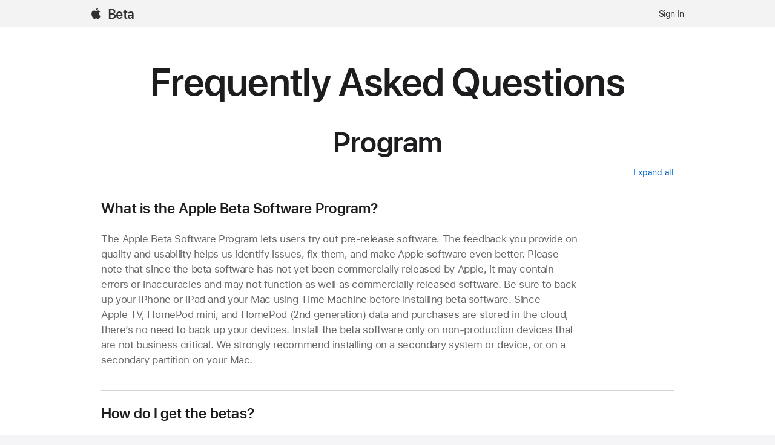

--- FILE ---
content_type: text/html; charset=utf-8
request_url: https://beta.apple.com/faq
body_size: 6357
content:
<!DOCTYPE html>
<html dir='ltr'>
<head>
<title>
Apple Beta
— FAQ

</title>
<link rel="stylesheet" media="all" href="https://appleseedcdn.apple.com/sp/assets/application-dadc24c8037bfbe195acafdccde99caf52dabf43b4ccc6b7f3c99694e57b0845.css" />
<link rel="stylesheet" href="https://www.apple.com/wss/fonts?families=SF+Pro,v3|SF+Pro+Icons,v3" />
<link rel="shortcut icon" type="image/x-icon" href="https://appleseedcdn.apple.com/sp/assets/favicon-e4bdf72e2f803f7e19907c12f407ac7f7cd5f1f94bfd730b9be24b0d49191b48.ico" />
<meta name="csrf-param" content="authenticity_token" />
<meta name="csrf-token" content="J06XGEzVC70Dokb215xnZhGfNRUPX3X5oI3dXe42o3llxHqMG--9B9fpSvFaKWmPxz3GPYG-p6e_lD16QNZbhg" />
<meta content='width=device-width, initial-scale=1, viewport-fit=cover' name='viewport'>
<script nonce="fJ4HzXlzBMxuvl/UcOEF5w==">
  // We're deferring when jQuery is loaded, so append dom/document
  // dependent callbacks using this
  window.whenDocumentReady = function(fn) {
    document.addEventListener('DOMContentLoaded', function() {
      fn();
    });
  };
</script>
<script src="https://appleseedcdn.apple.com/sp/assets/application-b63555a79b941ed957d274cdf72f23294af373a849667f0d898a744244bc5a50.js" nonce="fJ4HzXlzBMxuvl/UcOEF5w=="></script>

</head>
</html>
<body>
<div class='container-body'>
<div class='global-navbar'>
<div class='global-navbar-content'>
<a class="global-navbar-title mobile" href="https://beta.apple.com/"><span class='global-navbar-apple-logo icon icon-apple'></span>
&nbsp;
<span class='global-navbar-heading'>Beta</span>
</a><div class='global-navbar-items'>
<ul class='global-nav-itemlist global-nav-itemlist-logged-out'>
<li class='global-nav-item brand sign-out desktop'>
<a class="global-navbar-title" href="https://beta.apple.com/"><span class='global-navbar-apple-logo icon icon-apple'></span>
&nbsp;
<span class='global-navbar-heading'>Beta</span>
</a></li>
<li class='global-nav-item'>
<a href="/programs">Sign In</a>
</li>
</ul>
</div>
<div class='global-navbar-hamburger'>
<span class='icon icon-chevrondown'></span>
</div>
</div>
</div>
<script nonce="fJ4HzXlzBMxuvl/UcOEF5w==">
  var multidropdown = document.querySelector('.form-dropdown-multiline');
  if (multidropdown) {
    var dropdownoptions = multidropdown.querySelector('.form-dropdown-options');
    var dropdownoptionlist = multidropdown.querySelectorAll('.form-dropdown-option');
    var dropdownselect = multidropdown.querySelector('.form-dropdown-select');
  }
  
  $(document).ready(function () {
    const $navbar = $('.global-navbar')
    const $hamburger = $('.global-navbar-hamburger')
  
    $hamburger.on('click', function () {
      $navbar.toggleClass('open')
    })
  
    if (dropdownselect) {
      dropdownselect.addEventListener("click", multilineDropdownToggle);
    }
  })
  
  function multilineDropdownToggle(e) {
    e.preventDefault();
    e.stopPropagation();
    var className = multidropdown.className;
    if (className.indexOf("is-expanded") === -1) {
      expandDropdown();
    } else if (className.indexOf("is-expanded") !== -1) {
      closeDropdown();
    }
  }
  
  function expandDropdown() {
    var className = multidropdown.className;
    className += ' is-expanded';
    if (className.indexOf("focused") === -1) {
      className += ' focused';
    }
    multidropdown.className = className;
    dropdownselect.setAttribute('aria-expanded', true);
  
    dropdownoptions.focus();
    multilineDropdownSelect(multidropdown.querySelector('.checked'));
  }
  
  function closeDropdown(noFocus) {
    var className = multidropdown.className;
    var pattern = / is-expanded/g;
    className = className.replace(pattern,'');
    multidropdown.className = className;
    dropdownselect.setAttribute('aria-expanded', false);
  
    multilineDropdownNoHighlight();
    if (!noFocus) {
      dropdownselect.focus();
    }
  }
  
  function multilineDropdownSelect(option) {
    if (option) {
      multilineDropdownDeselect();
      option.classList.add('selected');
      option.classList.add('checked');
      option.setAttribute('aria-selected', 'true');
      option.setAttribute('aria-current', 'true');
      option.focus();
    }
  }
  
  function multilineDropdownDeselect() {
    var option = multidropdown.querySelector('.checked');
    if (option) {
      option.classList.remove('checked');
      option.removeAttribute('aria-current');
    }
    multilineDropdownNoHighlight();
  }
  
  function multilineDropdownNoHighlight() {
    var option = multidropdown.querySelector('.selected');
    if (option) {
      option.classList.remove('selected');
      option.removeAttribute('aria-selected');
    }
  }
</script>


<div class='content'>
<h1 class='text-center typography-headline-elevated mt-large'>Frequently Asked Questions</h1>
<h2 class='text-center typography-headline mt-large'>Program</h2>
<div class='accordion-toggle-all'>
<button aria-controls='program' class='accordion-toggle-all-button link' data-accordion-toggle-all='' disabled='disabled' role='presentation'>
<span class='accordion-toggle-all-expand'>Expand all</span>
<span class='accordion-toggle-all-collapse hidden'>Collapse all</span>
<span class='visuallyhidden'>accordion items</span>
</button>
</div>
<ul class='accordion' data-accordion='' id='program' role='list'>
<li class='accordion-item' data-accordion-item='program-item-0'>
<h3 class='accordion-title'>
<button aria-controls='program-item-0-tray' class='accordion-button' data-accordion-trigger='' id='program-item-0-button' role='presentation'>
<span class='accordion-title-text'>What is the Apple Beta Software Program?</span>
<span class='accordion-icon' data-accordion-icon=''></span>
</button>
</h3>
<div aria-labelledby='program-item-0-button' class='accordion-tray' data-accordion-tray='true' id='program-item-0-tray'>
<div class='accordion-content' data-accordion-content=''>
<div class='accordion-content-paragraph'>
<p class='answer'>
The Apple Beta Software Program lets users try out pre-release software. The feedback you provide on quality and usability helps us identify issues, fix them, and make Apple software even better. Please note that since the beta software has not yet been commercially released by Apple, it may contain errors or inaccuracies and may not function as well as commercially released software. Be sure to back up your iPhone or iPad and your Mac using Time Machine before installing beta software. Since Apple&nbsp;TV, HomePod&nbsp;mini, and HomePod (2nd&nbsp;generation) data and purchases are stored in the cloud, there’s no need to back up your devices. Install the beta software only on non-production devices that are not business critical. We strongly recommend installing on a secondary system or device, or on a secondary partition on your Mac.
</p>
</div>
</div>
</div>
</li>
<li class='accordion-item' data-accordion-item='program-item-1'>
<h3 class='accordion-title'>
<button aria-controls='program-item-1-tray' class='accordion-button' data-accordion-trigger='' id='program-item-1-button' role='presentation'>
<span class='accordion-title-text'>How do I get the betas?</span>
<span class='accordion-icon' data-accordion-icon=''></span>
</button>
</h3>
<div aria-labelledby='program-item-1-button' class='accordion-tray' data-accordion-tray='true' id='program-item-1-tray'>
<div class='accordion-content' data-accordion-content=''>
<div class='accordion-content-paragraph'>
<p class='answer'>As a member of the Apple Beta Software Program, you’ll be able to enroll your iPhone, iPad, Mac, Apple&nbsp;TV, HomePod&nbsp;mini, HomePod (2nd&nbsp;generation) or Apple&nbsp;Watch to access the latest betas, as well as subsequent updates.</p>
</div>
</div>
</div>
</li>
<li class='accordion-item' data-accordion-item='program-item-2'>
<h3 class='accordion-title'>
<button aria-controls='program-item-2-tray' class='accordion-button' data-accordion-trigger='' id='program-item-2-button' role='presentation'>
<span class='accordion-title-text'>How do I provide my feedback to Apple?</span>
<span class='accordion-icon' data-accordion-icon=''></span>
</button>
</h3>
<div aria-labelledby='program-item-2-button' class='accordion-tray' data-accordion-tray='true' id='program-item-2-tray'>
<div class='accordion-content' data-accordion-content=''>
<div class='accordion-content-paragraph'>
<p class='answer'>The iOS, iPadOS and macOS betas come with the built-in Feedback&nbsp;Assistant app, which can be opened from the Home screen on your iPhone or iPad or from the Dock on your Mac. The Feedback&nbsp;Assistant app is also available from the help menu of any app by selecting Send Feedback. If you’re running the tvOS, HomePod software, watchOS beta or AirPods beta, you can submit feedback through the Feedback&nbsp;Assistant app on an enrolled iPhone, iPad or Mac. When you experience an issue or something does not work as expected, send your feedback directly to Apple with <a href="https://feedbackassistant.apple.com">Feedback Assistant</a>.</p>
</div>
</div>
</div>
</li>
<li class='accordion-item' data-accordion-item='program-item-3'>
<h3 class='accordion-title'>
<button aria-controls='program-item-3-tray' class='accordion-button' data-accordion-trigger='' id='program-item-3-button' role='presentation'>
<span class='accordion-title-text'>Who can participate?</span>
<span class='accordion-icon' data-accordion-icon=''></span>
</button>
</h3>
<div aria-labelledby='program-item-3-button' class='accordion-tray' data-accordion-tray='true' id='program-item-3-tray'>
<div class='accordion-content' data-accordion-content=''>
<div class='accordion-content-paragraph'>
<p class='answer'>The Apple Beta Software Program is open to anyone with a valid Apple Account who accepts the Apple Beta Software Program Agreement during the sign-up process. If you have an iCloud account, that is an Apple Account and we recommend you use that. If you do not have an Apple Account, you can <a href="https://account.apple.com">create one now</a>.</p>
</div>
</div>
</div>
</li>
<li class='accordion-item' data-accordion-item='program-item-4'>
<h3 class='accordion-title'>
<button aria-controls='program-item-4-tray' class='accordion-button' data-accordion-trigger='' id='program-item-4-button' role='presentation'>
<span class='accordion-title-text'>Do I have to pay a fee to join the program or pay for software?</span>
<span class='accordion-icon' data-accordion-icon=''></span>
</button>
</h3>
<div aria-labelledby='program-item-4-button' class='accordion-tray' data-accordion-tray='true' id='program-item-4-tray'>
<div class='accordion-content' data-accordion-content=''>
<div class='accordion-content-paragraph'>
<p class='answer'>No. Both the program and software are free.</p>
</div>
</div>
</div>
</li>
<li class='accordion-item' data-accordion-item='program-item-5'>
<h3 class='accordion-title'>
<button aria-controls='program-item-5-tray' class='accordion-button' data-accordion-trigger='' id='program-item-5-button' role='presentation'>
<span class='accordion-title-text'>What kind of compensation do I receive for testing?</span>
<span class='accordion-icon' data-accordion-icon=''></span>
</button>
</h3>
<div aria-labelledby='program-item-5-button' class='accordion-tray' data-accordion-tray='true' id='program-item-5-tray'>
<div class='accordion-content' data-accordion-content=''>
<div class='accordion-content-paragraph'>
<p class='answer'>This program is voluntary, and there is no compensation for your participation.</p>
</div>
</div>
</div>
</li>
<li class='accordion-item' data-accordion-item='program-item-6'>
<h3 class='accordion-title'>
<button aria-controls='program-item-6-tray' class='accordion-button' data-accordion-trigger='' id='program-item-6-button' role='presentation'>
<span class='accordion-title-text'>Is the beta software confidential?</span>
<span class='accordion-icon' data-accordion-icon=''></span>
</button>
</h3>
<div aria-labelledby='program-item-6-button' class='accordion-tray' data-accordion-tray='true' id='program-item-6-tray'>
<div class='accordion-content' data-accordion-content=''>
<div class='accordion-content-paragraph'>
<p class='answer'>Yes, the beta software is Apple confidential information. Don’t install the beta software on any systems you don’t directly control or that you share with others. Don’t blog, post screenshots, tweet, or publicly post information about the beta software, and don’t discuss the beta software with or demonstrate it to others who are not in the Apple Beta Software Program. If Apple has publicly disclosed technical information about the beta software, it is no longer considered confidential.</p>
<p class='answer'><a class="more" href="/privacy">Read our Terms for full details</a></p>
</div>
</div>
</div>
</li>
<li class='accordion-item' data-accordion-item='program-item-7'>
<h3 class='accordion-title'>
<button aria-controls='program-item-7-tray' class='accordion-button' data-accordion-trigger='' id='signin-item-0-button' role='presentation'>
<span class='accordion-title-text'>How does the Apple Beta Software Program contact me?</span>
<span class='accordion-icon' data-accordion-icon=''></span>
</button>
</h3>
<div aria-labelledby='program-item-7-button' class='accordion-tray' data-accordion-tray='true' id='signin-item-0-tray'>
<div class='accordion-content' data-accordion-content=''>
<div class='accordion-content-paragraph'>
<p class='answer'>The Apple Beta Software Program uses the contact information associated with your Apple Account. You may keep your contact information up to date by visiting <a href="https://account.apple.com">account.apple.com</a>.</p>
</div>
</div>
</div>
</li>
<li class='accordion-item' data-accordion-item='program-item-8'>
<h3 class='accordion-title'>
<button aria-controls='program-item-8-tray' class='accordion-button' data-accordion-trigger='' id='signin-item-1-button' role='presentation'>
<span class='accordion-title-text'>What’s the difference between this program and the Apple Developer Program?</span>
<span class='accordion-icon' data-accordion-icon=''></span>
</button>
</h3>
<div aria-labelledby='program-item-8-button' class='accordion-tray' data-accordion-tray='true' id='signin-item-1-tray'>
<div class='accordion-content' data-accordion-content=''>
<div class='accordion-content-paragraph'>
<p class='answer'>The Apple Beta Software Program collects feedback on pre-release software. The Apple Developer Program allows developers to test and build applications. Participants in the Apple Beta Software Program may receive different beta software from participants in the Apple Developer Program. If you are a developer, you will benefit from the additional resources available through the <a href="https://developer.apple.com">Apple Developer Program</a>.</p>
</div>
</div>
</div>
</li>
<li class='accordion-item' data-accordion-item='program-item-9'>
<h3 class='accordion-title'>
<button aria-controls='program-item-9-tray' class='accordion-button' data-accordion-trigger='' id='signin-item-2-button' role='presentation'>
<span class='accordion-title-text'>How do I join an invitation only program?</span>
<span class='accordion-icon' data-accordion-icon=''></span>
</button>
</h3>
<div aria-labelledby='program-item-9-button' class='accordion-tray' data-accordion-tray='true' id='signin-item-2-tray'>
<div class='accordion-content' data-accordion-content=''>
<div class='accordion-content-paragraph'>
<p class='answer'>If you are participating in an invitation only program, follow the instructions in your invitation email or login with your Apple Account to view the invitation.</p>
</div>
</div>
</div>
</li>
</ul>
<h2 class='text-center typography-headline mt-large'>Support</h2>
<div class='accordion-toggle-all'>
<button aria-controls='feedback' class='accordion-toggle-all-button link' data-accordion-toggle-all='' disabled='disabled' role='presentation'>
<span class='accordion-toggle-all-expand'>Expand all</span>
<span class='accordion-toggle-all-collapse hidden'>Collapse all</span>
<span class='visuallyhidden'>accordion items</span>
</button>
</div>
<ul class='accordion large-pad-bottom' data-accordion='' id='feedback' role='list'>
<li class='accordion-item' data-accordion-item='feedback-item-0'>
<h3 class='accordion-title'>
<button aria-controls='feedback-item-0-tray' class='accordion-button' data-accordion-trigger='' id='feedback-item-0-button' role='presentation'>
<span class='accordion-title-text'>How do I get help If I’m having an issue with beta software?</span>
<span class='accordion-icon' data-accordion-icon=''></span>
</button>
</h3>
<div aria-labelledby='feedback-item-0-button' class='accordion-tray' data-accordion-tray='true' id='feedback-item-0-tray'>
<div class='accordion-content' data-accordion-content=''>
<div class='accordion-content-paragraph'>
<p class='answer'>Beta software may contain errors or inaccuracies and may not function as well as commercially released software. We encourage you to submit feedback when you encounter these issues. If you need further assistance, please note that you must restore to previously-released software prior to contacting AppleCare.</p>
</div>
</div>
</div>
</li>
<li class='accordion-item' data-accordion-item='feedback-item-1'>
<h3 class='accordion-title'>
<button aria-controls='feedback-item-1-tray' class='accordion-button' data-accordion-trigger='' id='feedback-item-1-button' role='presentation'>
<span class='accordion-title-text'>Will installing beta software from the Apple Beta Software Program void my hardware warranty?</span>
<span class='accordion-icon' data-accordion-icon=''></span>
</button>
</h3>
<div aria-labelledby='feedback-item-1-button' class='accordion-tray' data-accordion-tray='true' id='feedback-item-1-tray'>
<div class='accordion-content' data-accordion-content=''>
<div class='accordion-content-paragraph'>
<p class='answer'>No, installing the beta software does not void your hardware warranty.</p>
</div>
</div>
</div>
</li>
<li class='accordion-item' data-accordion-item='feedback-item-2'>
<h3 class='accordion-title'>
<button aria-controls='feedback-item-2-tray' class='accordion-button' data-accordion-trigger='' id='feedback-item-2-button' role='presentation'>
<span class='accordion-title-text'>How do I stop receiving betas and install the next shipping iOS, iPadOS, macOS, tvOS, HomePod software, watchOS or AirPods firmware release?</span>
<span class='accordion-icon' data-accordion-icon=''></span>
</button>
</h3>
<div aria-labelledby='feedback-item-2-button' class='accordion-tray' data-accordion-tray='true' id='feedback-item-2-tray'>
<div class='accordion-content' data-accordion-content=''>
<div class='accordion-content-paragraph'>
<p class='answer'>When your device is enrolled in the Apple Beta Software Program, you will automatically receive new versions of the beta from Software&nbsp;Update. At any time, you may unenroll your device so that it no longer receives these updates. Then, when the next version of commercial software is released, you can install it from Software&nbsp;Update.</p>
<p class='answer'><a class="more" href="/unenroll-your-devices">Learn more about unenrolling your device</a></p>
</div>
</div>
</div>
</li>
<li class='accordion-item' data-accordion-item='feedback-item-3'>
<h3 class='accordion-title'>
<button aria-controls='feedback-item-3-tray' class='accordion-button' data-accordion-trigger='' id='feedback-item-3-button' role='presentation'>
<span class='accordion-title-text'>How do I restore a prior shipping release of iOS, iPadOS, macOS, tvOS, HomePod software, watchOS or AirPods firmware?</span>
<span class='accordion-icon' data-accordion-icon=''></span>
</button>
</h3>
<div aria-labelledby='feedback-item-3-button' class='accordion-tray' data-accordion-tray='true' id='feedback-item-3-tray'>
<div class='accordion-content' data-accordion-content=''>
<div class='accordion-content-paragraph'>
<p class='answer'>Always back up your iPhone, iPad or Mac before installing the beta. Since Apple&nbsp;TV, HomePod&nbsp;mini, and HomePod (2nd&nbsp;generation) data and purchases are stored in the cloud, there’s no need to back up your devices. To use a previously-released version of iOS, iPadOS, or macOS, you can restore your device from the backup that you created before installing the beta. Please note Apple&nbsp;Watch cannot be restored to previously-released OS versions once the beta is installed. Please note AirPods cannot be restored to previously released Firmware versions once the beta is installed. Your device will continue to run the beta firmware until an updated non-beta software version is released.</p>
<p class='answer'><a class="more" href="/restore">Learn more about restoring your iOS, iPadOS and macOS devices</a></p>
<p class='answer'><a class="more" href="https://support.apple.com/appletv/restore">Learn more about restoring Apple&nbsp;TV</a></p>
<p class='answer'><a class="more" href="https://support.apple.com/108381">Learn more about restoring Apple&nbsp;Watch</a></p>
</div>
</div>
</div>
</li>
<li class='accordion-item' data-accordion-item='feedback-item-4'>
<h3 class='accordion-title'>
<button aria-controls='feedback-item-4-tray' class='accordion-button' data-accordion-trigger='' id='feedback-item-3-button' role='presentation'>
<span class='accordion-title-text'>How do I leave the Apple Beta Software Program?</span>
<span class='accordion-icon' data-accordion-icon=''></span>
</button>
</h3>
<div aria-labelledby='feedback-item-4-button' class='accordion-tray' data-accordion-tray='true' id='feedback-item-3-tray'>
<div class='accordion-content' data-accordion-content=''>
<div class='accordion-content-paragraph'>
<p class='answer'>
To leave the program, visit the
<a href="/unenroll-your-devices">Unenroll</a>
page and follow the instructions to remove your Apple Account from the Apple Beta Software Program.
</p>
</div>
</div>
</div>
</li>
</ul>
</div>

</div>
<footer aria-labelledby='footer-label' class='footer' id='footer' role='contentinfo'>
<div class='footer-content'>
<nav class='footer-breadcrumbs'>
<a class="home footer-breadcrumbs-home" href="https://beta.apple.com/"><span class='footer-breadcrumbs-home-icon'></span>
<span class='footer-breadcrumbs-home-label'>Beta</span>
</a><div class='footer-breadcrumbs-path'>
<ol class='footer-breadcrumbs-list'>
<li class='footer-breadcrumbs-item'>FAQ</li>
</ol>
</div>
</nav>


<h2 class='footer-label' id='footer-label'>Footer</h2>
<section class='footer-mini' typeof='Organization' vocab='https://schema.org/'>
<div class='footer-mini-legal'>
<div class='footer-mini-legal-copyright'>
Copyright © 2026 Apple Inc. All rights reserved.
</div>
<div class='footer-mini-legal-links'>
<div class='footer-mini-legal-link'>
<a href="/faq">FAQ</a>
</div>
<div class='footer-mini-legal-link'>
<a href="/legal">Terms</a>
</div>
<div class='footer-mini-legal-link'>
<a href="/privacy">Privacy Policy</a>
</div>
<div class='footer-mini-legal-link end'>
<a href="/unenroll-your-devices">Unenroll</a>
</div>
</div>
<div class='footer-mini-locale'>
<div class='footer-mini-locale-link'>
<select class='language'>
<option selected='selected' value='/en/faq'>English</option>
<option value='/en-AU/faq'>English (Australia)</option>
<option value='/en-GB/faq'>English (UK)</option>
<option value='/zh-CN/faq'>简体中文</option>
<option value='/zh-TW/faq'>繁體中文</option>
<option value='/zh-HK/faq'>繁體中文（香港）</option>
<option value='/ja/faq'>日本語</option>
<option value='/es/faq'>Español</option>
<option value='/es-419/faq'>Español (Latinoamérica)</option>
<option value='/fr/faq'>Français</option>
<option value='/fr-CA/faq'>Français (Canada)</option>
<option value='/de/faq'>Deutsch</option>
<option value='/ru/faq'>Русский</option>
<option value='/pt-BR/faq'>Português (Brasil)</option>
<option value='/pt/faq'>Português (Portugal)</option>
<option value='/it/faq'>Italiano</option>
<option value='/ko/faq'>한국어</option>
<option value='/tr/faq'>Türkçe</option>
<option value='/nl/faq'>Nederlands</option>
<option value='/ar/faq'>‏العربية</option>
<option value='/th/faq'>ภาษาไทย</option>
<option value='/sv/faq'>Svenska</option>
<option value='/da/faq'>Dansk</option>
<option value='/vi/faq'>Tiếng Việt</option>
<option value='/nb/faq'>Norsk bokmål</option>
<option value='/pl/faq'>Polski</option>
<option value='/fi/faq'>Suomi</option>
<option value='/id/faq'>Bahasa Indonesia</option>
<option value='/he/faq'>‏עברית</option>
<option value='/el/faq'>Ελληνικά</option>
<option value='/ro/faq'>Română</option>
<option value='/hu/faq'>Magyar</option>
<option value='/cs/faq'>Čeština</option>
<option value='/ca/faq'>Català</option>
<option value='/sk/faq'>Slovenčina</option>
<option value='/uk/faq'>Українська</option>
<option value='/hr/faq'>Hrvatski</option>
<option value='/ms/faq'>Bahasa Melayu</option>
<option value='/hi/faq'>हिन्दी</option>
<option value='/sl/faq'>Slovenščina</option>
</select>
</div>
</div>
</div>
</section>
</div>
</footer>
<script nonce="fJ4HzXlzBMxuvl/UcOEF5w==">
  function handleLocaleChanged (e) {
    window.location = e.target.value
  }
  document.querySelector('#footer .language').addEventListener('change', handleLocaleChanged)
</script>

</body>


--- FILE ---
content_type: application/javascript
request_url: https://appleseedcdn.apple.com/sp/assets/application-b63555a79b941ed957d274cdf72f23294af373a849667f0d898a744244bc5a50.js
body_size: 142565
content:
/*!
 * jQuery JavaScript Library v3.7.0
 * https://jquery.com/
 *
 * Copyright OpenJS Foundation and other contributors
 * Released under the MIT license
 * https://jquery.org/license
 *
 * Date: 2023-05-11T18:29Z
 */

( function( global, factory ) {

	"use strict";

	if ( typeof module === "object" && typeof module.exports === "object" ) {

		// For CommonJS and CommonJS-like environments where a proper `window`
		// is present, execute the factory and get jQuery.
		// For environments that do not have a `window` with a `document`
		// (such as Node.js), expose a factory as module.exports.
		// This accentuates the need for the creation of a real `window`.
		// e.g. var jQuery = require("jquery")(window);
		// See ticket trac-14549 for more info.
		module.exports = global.document ?
			factory( global, true ) :
			function( w ) {
				if ( !w.document ) {
					throw new Error( "jQuery requires a window with a document" );
				}
				return factory( w );
			};
	} else {
		factory( global );
	}

// Pass this if window is not defined yet
} )( typeof window !== "undefined" ? window : this, function( window, noGlobal ) {

// Edge <= 12 - 13+, Firefox <=18 - 45+, IE 10 - 11, Safari 5.1 - 9+, iOS 6 - 9.1
// throw exceptions when non-strict code (e.g., ASP.NET 4.5) accesses strict mode
// arguments.callee.caller (trac-13335). But as of jQuery 3.0 (2016), strict mode should be common
// enough that all such attempts are guarded in a try block.
"use strict";

var arr = [];

var getProto = Object.getPrototypeOf;

var slice = arr.slice;

var flat = arr.flat ? function( array ) {
	return arr.flat.call( array );
} : function( array ) {
	return arr.concat.apply( [], array );
};


var push = arr.push;

var indexOf = arr.indexOf;

var class2type = {};

var toString = class2type.toString;

var hasOwn = class2type.hasOwnProperty;

var fnToString = hasOwn.toString;

var ObjectFunctionString = fnToString.call( Object );

var support = {};

var isFunction = function isFunction( obj ) {

		// Support: Chrome <=57, Firefox <=52
		// In some browsers, typeof returns "function" for HTML <object> elements
		// (i.e., `typeof document.createElement( "object" ) === "function"`).
		// We don't want to classify *any* DOM node as a function.
		// Support: QtWeb <=3.8.5, WebKit <=534.34, wkhtmltopdf tool <=0.12.5
		// Plus for old WebKit, typeof returns "function" for HTML collections
		// (e.g., `typeof document.getElementsByTagName("div") === "function"`). (gh-4756)
		return typeof obj === "function" && typeof obj.nodeType !== "number" &&
			typeof obj.item !== "function";
	};


var isWindow = function isWindow( obj ) {
		return obj != null && obj === obj.window;
	};


var document = window.document;



	var preservedScriptAttributes = {
		type: true,
		src: true,
		nonce: true,
		noModule: true
	};

	function DOMEval( code, node, doc ) {
		doc = doc || document;

		var i, val,
			script = doc.createElement( "script" );

		script.text = code;
		if ( node ) {
			for ( i in preservedScriptAttributes ) {

				// Support: Firefox 64+, Edge 18+
				// Some browsers don't support the "nonce" property on scripts.
				// On the other hand, just using `getAttribute` is not enough as
				// the `nonce` attribute is reset to an empty string whenever it
				// becomes browsing-context connected.
				// See https://github.com/whatwg/html/issues/2369
				// See https://html.spec.whatwg.org/#nonce-attributes
				// The `node.getAttribute` check was added for the sake of
				// `jQuery.globalEval` so that it can fake a nonce-containing node
				// via an object.
				val = node[ i ] || node.getAttribute && node.getAttribute( i );
				if ( val ) {
					script.setAttribute( i, val );
				}
			}
		}
		doc.head.appendChild( script ).parentNode.removeChild( script );
	}


function toType( obj ) {
	if ( obj == null ) {
		return obj + "";
	}

	// Support: Android <=2.3 only (functionish RegExp)
	return typeof obj === "object" || typeof obj === "function" ?
		class2type[ toString.call( obj ) ] || "object" :
		typeof obj;
}
/* global Symbol */
// Defining this global in .eslintrc.json would create a danger of using the global
// unguarded in another place, it seems safer to define global only for this module



var version = "3.7.0",

	rhtmlSuffix = /HTML$/i,

	// Define a local copy of jQuery
	jQuery = function( selector, context ) {

		// The jQuery object is actually just the init constructor 'enhanced'
		// Need init if jQuery is called (just allow error to be thrown if not included)
		return new jQuery.fn.init( selector, context );
	};

jQuery.fn = jQuery.prototype = {

	// The current version of jQuery being used
	jquery: version,

	constructor: jQuery,

	// The default length of a jQuery object is 0
	length: 0,

	toArray: function() {
		return slice.call( this );
	},

	// Get the Nth element in the matched element set OR
	// Get the whole matched element set as a clean array
	get: function( num ) {

		// Return all the elements in a clean array
		if ( num == null ) {
			return slice.call( this );
		}

		// Return just the one element from the set
		return num < 0 ? this[ num + this.length ] : this[ num ];
	},

	// Take an array of elements and push it onto the stack
	// (returning the new matched element set)
	pushStack: function( elems ) {

		// Build a new jQuery matched element set
		var ret = jQuery.merge( this.constructor(), elems );

		// Add the old object onto the stack (as a reference)
		ret.prevObject = this;

		// Return the newly-formed element set
		return ret;
	},

	// Execute a callback for every element in the matched set.
	each: function( callback ) {
		return jQuery.each( this, callback );
	},

	map: function( callback ) {
		return this.pushStack( jQuery.map( this, function( elem, i ) {
			return callback.call( elem, i, elem );
		} ) );
	},

	slice: function() {
		return this.pushStack( slice.apply( this, arguments ) );
	},

	first: function() {
		return this.eq( 0 );
	},

	last: function() {
		return this.eq( -1 );
	},

	even: function() {
		return this.pushStack( jQuery.grep( this, function( _elem, i ) {
			return ( i + 1 ) % 2;
		} ) );
	},

	odd: function() {
		return this.pushStack( jQuery.grep( this, function( _elem, i ) {
			return i % 2;
		} ) );
	},

	eq: function( i ) {
		var len = this.length,
			j = +i + ( i < 0 ? len : 0 );
		return this.pushStack( j >= 0 && j < len ? [ this[ j ] ] : [] );
	},

	end: function() {
		return this.prevObject || this.constructor();
	},

	// For internal use only.
	// Behaves like an Array's method, not like a jQuery method.
	push: push,
	sort: arr.sort,
	splice: arr.splice
};

jQuery.extend = jQuery.fn.extend = function() {
	var options, name, src, copy, copyIsArray, clone,
		target = arguments[ 0 ] || {},
		i = 1,
		length = arguments.length,
		deep = false;

	// Handle a deep copy situation
	if ( typeof target === "boolean" ) {
		deep = target;

		// Skip the boolean and the target
		target = arguments[ i ] || {};
		i++;
	}

	// Handle case when target is a string or something (possible in deep copy)
	if ( typeof target !== "object" && !isFunction( target ) ) {
		target = {};
	}

	// Extend jQuery itself if only one argument is passed
	if ( i === length ) {
		target = this;
		i--;
	}

	for ( ; i < length; i++ ) {

		// Only deal with non-null/undefined values
		if ( ( options = arguments[ i ] ) != null ) {

			// Extend the base object
			for ( name in options ) {
				copy = options[ name ];

				// Prevent Object.prototype pollution
				// Prevent never-ending loop
				if ( name === "__proto__" || target === copy ) {
					continue;
				}

				// Recurse if we're merging plain objects or arrays
				if ( deep && copy && ( jQuery.isPlainObject( copy ) ||
					( copyIsArray = Array.isArray( copy ) ) ) ) {
					src = target[ name ];

					// Ensure proper type for the source value
					if ( copyIsArray && !Array.isArray( src ) ) {
						clone = [];
					} else if ( !copyIsArray && !jQuery.isPlainObject( src ) ) {
						clone = {};
					} else {
						clone = src;
					}
					copyIsArray = false;

					// Never move original objects, clone them
					target[ name ] = jQuery.extend( deep, clone, copy );

				// Don't bring in undefined values
				} else if ( copy !== undefined ) {
					target[ name ] = copy;
				}
			}
		}
	}

	// Return the modified object
	return target;
};

jQuery.extend( {

	// Unique for each copy of jQuery on the page
	expando: "jQuery" + ( version + Math.random() ).replace( /\D/g, "" ),

	// Assume jQuery is ready without the ready module
	isReady: true,

	error: function( msg ) {
		throw new Error( msg );
	},

	noop: function() {},

	isPlainObject: function( obj ) {
		var proto, Ctor;

		// Detect obvious negatives
		// Use toString instead of jQuery.type to catch host objects
		if ( !obj || toString.call( obj ) !== "[object Object]" ) {
			return false;
		}

		proto = getProto( obj );

		// Objects with no prototype (e.g., `Object.create( null )`) are plain
		if ( !proto ) {
			return true;
		}

		// Objects with prototype are plain iff they were constructed by a global Object function
		Ctor = hasOwn.call( proto, "constructor" ) && proto.constructor;
		return typeof Ctor === "function" && fnToString.call( Ctor ) === ObjectFunctionString;
	},

	isEmptyObject: function( obj ) {
		var name;

		for ( name in obj ) {
			return false;
		}
		return true;
	},

	// Evaluates a script in a provided context; falls back to the global one
	// if not specified.
	globalEval: function( code, options, doc ) {
		DOMEval( code, { nonce: options && options.nonce }, doc );
	},

	each: function( obj, callback ) {
		var length, i = 0;

		if ( isArrayLike( obj ) ) {
			length = obj.length;
			for ( ; i < length; i++ ) {
				if ( callback.call( obj[ i ], i, obj[ i ] ) === false ) {
					break;
				}
			}
		} else {
			for ( i in obj ) {
				if ( callback.call( obj[ i ], i, obj[ i ] ) === false ) {
					break;
				}
			}
		}

		return obj;
	},


	// Retrieve the text value of an array of DOM nodes
	text: function( elem ) {
		var node,
			ret = "",
			i = 0,
			nodeType = elem.nodeType;

		if ( !nodeType ) {

			// If no nodeType, this is expected to be an array
			while ( ( node = elem[ i++ ] ) ) {

				// Do not traverse comment nodes
				ret += jQuery.text( node );
			}
		} else if ( nodeType === 1 || nodeType === 9 || nodeType === 11 ) {
			return elem.textContent;
		} else if ( nodeType === 3 || nodeType === 4 ) {
			return elem.nodeValue;
		}

		// Do not include comment or processing instruction nodes

		return ret;
	},

	// results is for internal usage only
	makeArray: function( arr, results ) {
		var ret = results || [];

		if ( arr != null ) {
			if ( isArrayLike( Object( arr ) ) ) {
				jQuery.merge( ret,
					typeof arr === "string" ?
						[ arr ] : arr
				);
			} else {
				push.call( ret, arr );
			}
		}

		return ret;
	},

	inArray: function( elem, arr, i ) {
		return arr == null ? -1 : indexOf.call( arr, elem, i );
	},

	isXMLDoc: function( elem ) {
		var namespace = elem && elem.namespaceURI,
			docElem = elem && ( elem.ownerDocument || elem ).documentElement;

		// Assume HTML when documentElement doesn't yet exist, such as inside
		// document fragments.
		return !rhtmlSuffix.test( namespace || docElem && docElem.nodeName || "HTML" );
	},

	// Support: Android <=4.0 only, PhantomJS 1 only
	// push.apply(_, arraylike) throws on ancient WebKit
	merge: function( first, second ) {
		var len = +second.length,
			j = 0,
			i = first.length;

		for ( ; j < len; j++ ) {
			first[ i++ ] = second[ j ];
		}

		first.length = i;

		return first;
	},

	grep: function( elems, callback, invert ) {
		var callbackInverse,
			matches = [],
			i = 0,
			length = elems.length,
			callbackExpect = !invert;

		// Go through the array, only saving the items
		// that pass the validator function
		for ( ; i < length; i++ ) {
			callbackInverse = !callback( elems[ i ], i );
			if ( callbackInverse !== callbackExpect ) {
				matches.push( elems[ i ] );
			}
		}

		return matches;
	},

	// arg is for internal usage only
	map: function( elems, callback, arg ) {
		var length, value,
			i = 0,
			ret = [];

		// Go through the array, translating each of the items to their new values
		if ( isArrayLike( elems ) ) {
			length = elems.length;
			for ( ; i < length; i++ ) {
				value = callback( elems[ i ], i, arg );

				if ( value != null ) {
					ret.push( value );
				}
			}

		// Go through every key on the object,
		} else {
			for ( i in elems ) {
				value = callback( elems[ i ], i, arg );

				if ( value != null ) {
					ret.push( value );
				}
			}
		}

		// Flatten any nested arrays
		return flat( ret );
	},

	// A global GUID counter for objects
	guid: 1,

	// jQuery.support is not used in Core but other projects attach their
	// properties to it so it needs to exist.
	support: support
} );

if ( typeof Symbol === "function" ) {
	jQuery.fn[ Symbol.iterator ] = arr[ Symbol.iterator ];
}

// Populate the class2type map
jQuery.each( "Boolean Number String Function Array Date RegExp Object Error Symbol".split( " " ),
	function( _i, name ) {
		class2type[ "[object " + name + "]" ] = name.toLowerCase();
	} );

function isArrayLike( obj ) {

	// Support: real iOS 8.2 only (not reproducible in simulator)
	// `in` check used to prevent JIT error (gh-2145)
	// hasOwn isn't used here due to false negatives
	// regarding Nodelist length in IE
	var length = !!obj && "length" in obj && obj.length,
		type = toType( obj );

	if ( isFunction( obj ) || isWindow( obj ) ) {
		return false;
	}

	return type === "array" || length === 0 ||
		typeof length === "number" && length > 0 && ( length - 1 ) in obj;
}


function nodeName( elem, name ) {

	return elem.nodeName && elem.nodeName.toLowerCase() === name.toLowerCase();

}
var pop = arr.pop;


var sort = arr.sort;


var splice = arr.splice;


var whitespace = "[\\x20\\t\\r\\n\\f]";


var rtrimCSS = new RegExp(
	"^" + whitespace + "+|((?:^|[^\\\\])(?:\\\\.)*)" + whitespace + "+$",
	"g"
);




// Note: an element does not contain itself
jQuery.contains = function( a, b ) {
	var bup = b && b.parentNode;

	return a === bup || !!( bup && bup.nodeType === 1 && (

		// Support: IE 9 - 11+
		// IE doesn't have `contains` on SVG.
		a.contains ?
			a.contains( bup ) :
			a.compareDocumentPosition && a.compareDocumentPosition( bup ) & 16
	) );
};




// CSS string/identifier serialization
// https://drafts.csswg.org/cssom/#common-serializing-idioms
var rcssescape = /([\0-\x1f\x7f]|^-?\d)|^-$|[^\x80-\uFFFF\w-]/g;

function fcssescape( ch, asCodePoint ) {
	if ( asCodePoint ) {

		// U+0000 NULL becomes U+FFFD REPLACEMENT CHARACTER
		if ( ch === "\0" ) {
			return "\uFFFD";
		}

		// Control characters and (dependent upon position) numbers get escaped as code points
		return ch.slice( 0, -1 ) + "\\" + ch.charCodeAt( ch.length - 1 ).toString( 16 ) + " ";
	}

	// Other potentially-special ASCII characters get backslash-escaped
	return "\\" + ch;
}

jQuery.escapeSelector = function( sel ) {
	return ( sel + "" ).replace( rcssescape, fcssescape );
};




var preferredDoc = document,
	pushNative = push;

( function() {

var i,
	Expr,
	outermostContext,
	sortInput,
	hasDuplicate,
	push = pushNative,

	// Local document vars
	document,
	documentElement,
	documentIsHTML,
	rbuggyQSA,
	matches,

	// Instance-specific data
	expando = jQuery.expando,
	dirruns = 0,
	done = 0,
	classCache = createCache(),
	tokenCache = createCache(),
	compilerCache = createCache(),
	nonnativeSelectorCache = createCache(),
	sortOrder = function( a, b ) {
		if ( a === b ) {
			hasDuplicate = true;
		}
		return 0;
	},

	booleans = "checked|selected|async|autofocus|autoplay|controls|defer|disabled|hidden|ismap|" +
		"loop|multiple|open|readonly|required|scoped",

	// Regular expressions

	// https://www.w3.org/TR/css-syntax-3/#ident-token-diagram
	identifier = "(?:\\\\[\\da-fA-F]{1,6}" + whitespace +
		"?|\\\\[^\\r\\n\\f]|[\\w-]|[^\0-\\x7f])+",

	// Attribute selectors: https://www.w3.org/TR/selectors/#attribute-selectors
	attributes = "\\[" + whitespace + "*(" + identifier + ")(?:" + whitespace +

		// Operator (capture 2)
		"*([*^$|!~]?=)" + whitespace +

		// "Attribute values must be CSS identifiers [capture 5] or strings [capture 3 or capture 4]"
		"*(?:'((?:\\\\.|[^\\\\'])*)'|\"((?:\\\\.|[^\\\\\"])*)\"|(" + identifier + "))|)" +
		whitespace + "*\\]",

	pseudos = ":(" + identifier + ")(?:\\((" +

		// To reduce the number of selectors needing tokenize in the preFilter, prefer arguments:
		// 1. quoted (capture 3; capture 4 or capture 5)
		"('((?:\\\\.|[^\\\\'])*)'|\"((?:\\\\.|[^\\\\\"])*)\")|" +

		// 2. simple (capture 6)
		"((?:\\\\.|[^\\\\()[\\]]|" + attributes + ")*)|" +

		// 3. anything else (capture 2)
		".*" +
		")\\)|)",

	// Leading and non-escaped trailing whitespace, capturing some non-whitespace characters preceding the latter
	rwhitespace = new RegExp( whitespace + "+", "g" ),

	rcomma = new RegExp( "^" + whitespace + "*," + whitespace + "*" ),
	rleadingCombinator = new RegExp( "^" + whitespace + "*([>+~]|" + whitespace + ")" +
		whitespace + "*" ),
	rdescend = new RegExp( whitespace + "|>" ),

	rpseudo = new RegExp( pseudos ),
	ridentifier = new RegExp( "^" + identifier + "$" ),

	matchExpr = {
		ID: new RegExp( "^#(" + identifier + ")" ),
		CLASS: new RegExp( "^\\.(" + identifier + ")" ),
		TAG: new RegExp( "^(" + identifier + "|[*])" ),
		ATTR: new RegExp( "^" + attributes ),
		PSEUDO: new RegExp( "^" + pseudos ),
		CHILD: new RegExp(
			"^:(only|first|last|nth|nth-last)-(child|of-type)(?:\\(" +
				whitespace + "*(even|odd|(([+-]|)(\\d*)n|)" + whitespace + "*(?:([+-]|)" +
				whitespace + "*(\\d+)|))" + whitespace + "*\\)|)", "i" ),
		bool: new RegExp( "^(?:" + booleans + ")$", "i" ),

		// For use in libraries implementing .is()
		// We use this for POS matching in `select`
		needsContext: new RegExp( "^" + whitespace +
			"*[>+~]|:(even|odd|eq|gt|lt|nth|first|last)(?:\\(" + whitespace +
			"*((?:-\\d)?\\d*)" + whitespace + "*\\)|)(?=[^-]|$)", "i" )
	},

	rinputs = /^(?:input|select|textarea|button)$/i,
	rheader = /^h\d$/i,

	// Easily-parseable/retrievable ID or TAG or CLASS selectors
	rquickExpr = /^(?:#([\w-]+)|(\w+)|\.([\w-]+))$/,

	rsibling = /[+~]/,

	// CSS escapes
	// https://www.w3.org/TR/CSS21/syndata.html#escaped-characters
	runescape = new RegExp( "\\\\[\\da-fA-F]{1,6}" + whitespace +
		"?|\\\\([^\\r\\n\\f])", "g" ),
	funescape = function( escape, nonHex ) {
		var high = "0x" + escape.slice( 1 ) - 0x10000;

		if ( nonHex ) {

			// Strip the backslash prefix from a non-hex escape sequence
			return nonHex;
		}

		// Replace a hexadecimal escape sequence with the encoded Unicode code point
		// Support: IE <=11+
		// For values outside the Basic Multilingual Plane (BMP), manually construct a
		// surrogate pair
		return high < 0 ?
			String.fromCharCode( high + 0x10000 ) :
			String.fromCharCode( high >> 10 | 0xD800, high & 0x3FF | 0xDC00 );
	},

	// Used for iframes; see `setDocument`.
	// Support: IE 9 - 11+, Edge 12 - 18+
	// Removing the function wrapper causes a "Permission Denied"
	// error in IE/Edge.
	unloadHandler = function() {
		setDocument();
	},

	inDisabledFieldset = addCombinator(
		function( elem ) {
			return elem.disabled === true && nodeName( elem, "fieldset" );
		},
		{ dir: "parentNode", next: "legend" }
	);

// Support: IE <=9 only
// Accessing document.activeElement can throw unexpectedly
// https://bugs.jquery.com/ticket/13393
function safeActiveElement() {
	try {
		return document.activeElement;
	} catch ( err ) { }
}

// Optimize for push.apply( _, NodeList )
try {
	push.apply(
		( arr = slice.call( preferredDoc.childNodes ) ),
		preferredDoc.childNodes
	);

	// Support: Android <=4.0
	// Detect silently failing push.apply
	// eslint-disable-next-line no-unused-expressions
	arr[ preferredDoc.childNodes.length ].nodeType;
} catch ( e ) {
	push = {
		apply: function( target, els ) {
			pushNative.apply( target, slice.call( els ) );
		},
		call: function( target ) {
			pushNative.apply( target, slice.call( arguments, 1 ) );
		}
	};
}

function find( selector, context, results, seed ) {
	var m, i, elem, nid, match, groups, newSelector,
		newContext = context && context.ownerDocument,

		// nodeType defaults to 9, since context defaults to document
		nodeType = context ? context.nodeType : 9;

	results = results || [];

	// Return early from calls with invalid selector or context
	if ( typeof selector !== "string" || !selector ||
		nodeType !== 1 && nodeType !== 9 && nodeType !== 11 ) {

		return results;
	}

	// Try to shortcut find operations (as opposed to filters) in HTML documents
	if ( !seed ) {
		setDocument( context );
		context = context || document;

		if ( documentIsHTML ) {

			// If the selector is sufficiently simple, try using a "get*By*" DOM method
			// (excepting DocumentFragment context, where the methods don't exist)
			if ( nodeType !== 11 && ( match = rquickExpr.exec( selector ) ) ) {

				// ID selector
				if ( ( m = match[ 1 ] ) ) {

					// Document context
					if ( nodeType === 9 ) {
						if ( ( elem = context.getElementById( m ) ) ) {

							// Support: IE 9 only
							// getElementById can match elements by name instead of ID
							if ( elem.id === m ) {
								push.call( results, elem );
								return results;
							}
						} else {
							return results;
						}

					// Element context
					} else {

						// Support: IE 9 only
						// getElementById can match elements by name instead of ID
						if ( newContext && ( elem = newContext.getElementById( m ) ) &&
							find.contains( context, elem ) &&
							elem.id === m ) {

							push.call( results, elem );
							return results;
						}
					}

				// Type selector
				} else if ( match[ 2 ] ) {
					push.apply( results, context.getElementsByTagName( selector ) );
					return results;

				// Class selector
				} else if ( ( m = match[ 3 ] ) && context.getElementsByClassName ) {
					push.apply( results, context.getElementsByClassName( m ) );
					return results;
				}
			}

			// Take advantage of querySelectorAll
			if ( !nonnativeSelectorCache[ selector + " " ] &&
				( !rbuggyQSA || !rbuggyQSA.test( selector ) ) ) {

				newSelector = selector;
				newContext = context;

				// qSA considers elements outside a scoping root when evaluating child or
				// descendant combinators, which is not what we want.
				// In such cases, we work around the behavior by prefixing every selector in the
				// list with an ID selector referencing the scope context.
				// The technique has to be used as well when a leading combinator is used
				// as such selectors are not recognized by querySelectorAll.
				// Thanks to Andrew Dupont for this technique.
				if ( nodeType === 1 &&
					( rdescend.test( selector ) || rleadingCombinator.test( selector ) ) ) {

					// Expand context for sibling selectors
					newContext = rsibling.test( selector ) && testContext( context.parentNode ) ||
						context;

					// We can use :scope instead of the ID hack if the browser
					// supports it & if we're not changing the context.
					// Support: IE 11+, Edge 17 - 18+
					// IE/Edge sometimes throw a "Permission denied" error when
					// strict-comparing two documents; shallow comparisons work.
					// eslint-disable-next-line eqeqeq
					if ( newContext != context || !support.scope ) {

						// Capture the context ID, setting it first if necessary
						if ( ( nid = context.getAttribute( "id" ) ) ) {
							nid = jQuery.escapeSelector( nid );
						} else {
							context.setAttribute( "id", ( nid = expando ) );
						}
					}

					// Prefix every selector in the list
					groups = tokenize( selector );
					i = groups.length;
					while ( i-- ) {
						groups[ i ] = ( nid ? "#" + nid : ":scope" ) + " " +
							toSelector( groups[ i ] );
					}
					newSelector = groups.join( "," );
				}

				try {
					push.apply( results,
						newContext.querySelectorAll( newSelector )
					);
					return results;
				} catch ( qsaError ) {
					nonnativeSelectorCache( selector, true );
				} finally {
					if ( nid === expando ) {
						context.removeAttribute( "id" );
					}
				}
			}
		}
	}

	// All others
	return select( selector.replace( rtrimCSS, "$1" ), context, results, seed );
}

/**
 * Create key-value caches of limited size
 * @returns {function(string, object)} Returns the Object data after storing it on itself with
 *	property name the (space-suffixed) string and (if the cache is larger than Expr.cacheLength)
 *	deleting the oldest entry
 */
function createCache() {
	var keys = [];

	function cache( key, value ) {

		// Use (key + " ") to avoid collision with native prototype properties
		// (see https://github.com/jquery/sizzle/issues/157)
		if ( keys.push( key + " " ) > Expr.cacheLength ) {

			// Only keep the most recent entries
			delete cache[ keys.shift() ];
		}
		return ( cache[ key + " " ] = value );
	}
	return cache;
}

/**
 * Mark a function for special use by jQuery selector module
 * @param {Function} fn The function to mark
 */
function markFunction( fn ) {
	fn[ expando ] = true;
	return fn;
}

/**
 * Support testing using an element
 * @param {Function} fn Passed the created element and returns a boolean result
 */
function assert( fn ) {
	var el = document.createElement( "fieldset" );

	try {
		return !!fn( el );
	} catch ( e ) {
		return false;
	} finally {

		// Remove from its parent by default
		if ( el.parentNode ) {
			el.parentNode.removeChild( el );
		}

		// release memory in IE
		el = null;
	}
}

/**
 * Returns a function to use in pseudos for input types
 * @param {String} type
 */
function createInputPseudo( type ) {
	return function( elem ) {
		return nodeName( elem, "input" ) && elem.type === type;
	};
}

/**
 * Returns a function to use in pseudos for buttons
 * @param {String} type
 */
function createButtonPseudo( type ) {
	return function( elem ) {
		return ( nodeName( elem, "input" ) || nodeName( elem, "button" ) ) &&
			elem.type === type;
	};
}

/**
 * Returns a function to use in pseudos for :enabled/:disabled
 * @param {Boolean} disabled true for :disabled; false for :enabled
 */
function createDisabledPseudo( disabled ) {

	// Known :disabled false positives: fieldset[disabled] > legend:nth-of-type(n+2) :can-disable
	return function( elem ) {

		// Only certain elements can match :enabled or :disabled
		// https://html.spec.whatwg.org/multipage/scripting.html#selector-enabled
		// https://html.spec.whatwg.org/multipage/scripting.html#selector-disabled
		if ( "form" in elem ) {

			// Check for inherited disabledness on relevant non-disabled elements:
			// * listed form-associated elements in a disabled fieldset
			//   https://html.spec.whatwg.org/multipage/forms.html#category-listed
			//   https://html.spec.whatwg.org/multipage/forms.html#concept-fe-disabled
			// * option elements in a disabled optgroup
			//   https://html.spec.whatwg.org/multipage/forms.html#concept-option-disabled
			// All such elements have a "form" property.
			if ( elem.parentNode && elem.disabled === false ) {

				// Option elements defer to a parent optgroup if present
				if ( "label" in elem ) {
					if ( "label" in elem.parentNode ) {
						return elem.parentNode.disabled === disabled;
					} else {
						return elem.disabled === disabled;
					}
				}

				// Support: IE 6 - 11+
				// Use the isDisabled shortcut property to check for disabled fieldset ancestors
				return elem.isDisabled === disabled ||

					// Where there is no isDisabled, check manually
					elem.isDisabled !== !disabled &&
						inDisabledFieldset( elem ) === disabled;
			}

			return elem.disabled === disabled;

		// Try to winnow out elements that can't be disabled before trusting the disabled property.
		// Some victims get caught in our net (label, legend, menu, track), but it shouldn't
		// even exist on them, let alone have a boolean value.
		} else if ( "label" in elem ) {
			return elem.disabled === disabled;
		}

		// Remaining elements are neither :enabled nor :disabled
		return false;
	};
}

/**
 * Returns a function to use in pseudos for positionals
 * @param {Function} fn
 */
function createPositionalPseudo( fn ) {
	return markFunction( function( argument ) {
		argument = +argument;
		return markFunction( function( seed, matches ) {
			var j,
				matchIndexes = fn( [], seed.length, argument ),
				i = matchIndexes.length;

			// Match elements found at the specified indexes
			while ( i-- ) {
				if ( seed[ ( j = matchIndexes[ i ] ) ] ) {
					seed[ j ] = !( matches[ j ] = seed[ j ] );
				}
			}
		} );
	} );
}

/**
 * Checks a node for validity as a jQuery selector context
 * @param {Element|Object=} context
 * @returns {Element|Object|Boolean} The input node if acceptable, otherwise a falsy value
 */
function testContext( context ) {
	return context && typeof context.getElementsByTagName !== "undefined" && context;
}

/**
 * Sets document-related variables once based on the current document
 * @param {Element|Object} [node] An element or document object to use to set the document
 * @returns {Object} Returns the current document
 */
function setDocument( node ) {
	var subWindow,
		doc = node ? node.ownerDocument || node : preferredDoc;

	// Return early if doc is invalid or already selected
	// Support: IE 11+, Edge 17 - 18+
	// IE/Edge sometimes throw a "Permission denied" error when strict-comparing
	// two documents; shallow comparisons work.
	// eslint-disable-next-line eqeqeq
	if ( doc == document || doc.nodeType !== 9 || !doc.documentElement ) {
		return document;
	}

	// Update global variables
	document = doc;
	documentElement = document.documentElement;
	documentIsHTML = !jQuery.isXMLDoc( document );

	// Support: iOS 7 only, IE 9 - 11+
	// Older browsers didn't support unprefixed `matches`.
	matches = documentElement.matches ||
		documentElement.webkitMatchesSelector ||
		documentElement.msMatchesSelector;

	// Support: IE 9 - 11+, Edge 12 - 18+
	// Accessing iframe documents after unload throws "permission denied" errors (see trac-13936)
	// Support: IE 11+, Edge 17 - 18+
	// IE/Edge sometimes throw a "Permission denied" error when strict-comparing
	// two documents; shallow comparisons work.
	// eslint-disable-next-line eqeqeq
	if ( preferredDoc != document &&
		( subWindow = document.defaultView ) && subWindow.top !== subWindow ) {

		// Support: IE 9 - 11+, Edge 12 - 18+
		subWindow.addEventListener( "unload", unloadHandler );
	}

	// Support: IE <10
	// Check if getElementById returns elements by name
	// The broken getElementById methods don't pick up programmatically-set names,
	// so use a roundabout getElementsByName test
	support.getById = assert( function( el ) {
		documentElement.appendChild( el ).id = jQuery.expando;
		return !document.getElementsByName ||
			!document.getElementsByName( jQuery.expando ).length;
	} );

	// Support: IE 9 only
	// Check to see if it's possible to do matchesSelector
	// on a disconnected node.
	support.disconnectedMatch = assert( function( el ) {
		return matches.call( el, "*" );
	} );

	// Support: IE 9 - 11+, Edge 12 - 18+
	// IE/Edge don't support the :scope pseudo-class.
	support.scope = assert( function() {
		return document.querySelectorAll( ":scope" );
	} );

	// Support: Chrome 105 - 111 only, Safari 15.4 - 16.3 only
	// Make sure the `:has()` argument is parsed unforgivingly.
	// We include `*` in the test to detect buggy implementations that are
	// _selectively_ forgiving (specifically when the list includes at least
	// one valid selector).
	// Note that we treat complete lack of support for `:has()` as if it were
	// spec-compliant support, which is fine because use of `:has()` in such
	// environments will fail in the qSA path and fall back to jQuery traversal
	// anyway.
	support.cssHas = assert( function() {
		try {
			document.querySelector( ":has(*,:jqfake)" );
			return false;
		} catch ( e ) {
			return true;
		}
	} );

	// ID filter and find
	if ( support.getById ) {
		Expr.filter.ID = function( id ) {
			var attrId = id.replace( runescape, funescape );
			return function( elem ) {
				return elem.getAttribute( "id" ) === attrId;
			};
		};
		Expr.find.ID = function( id, context ) {
			if ( typeof context.getElementById !== "undefined" && documentIsHTML ) {
				var elem = context.getElementById( id );
				return elem ? [ elem ] : [];
			}
		};
	} else {
		Expr.filter.ID =  function( id ) {
			var attrId = id.replace( runescape, funescape );
			return function( elem ) {
				var node = typeof elem.getAttributeNode !== "undefined" &&
					elem.getAttributeNode( "id" );
				return node && node.value === attrId;
			};
		};

		// Support: IE 6 - 7 only
		// getElementById is not reliable as a find shortcut
		Expr.find.ID = function( id, context ) {
			if ( typeof context.getElementById !== "undefined" && documentIsHTML ) {
				var node, i, elems,
					elem = context.getElementById( id );

				if ( elem ) {

					// Verify the id attribute
					node = elem.getAttributeNode( "id" );
					if ( node && node.value === id ) {
						return [ elem ];
					}

					// Fall back on getElementsByName
					elems = context.getElementsByName( id );
					i = 0;
					while ( ( elem = elems[ i++ ] ) ) {
						node = elem.getAttributeNode( "id" );
						if ( node && node.value === id ) {
							return [ elem ];
						}
					}
				}

				return [];
			}
		};
	}

	// Tag
	Expr.find.TAG = function( tag, context ) {
		if ( typeof context.getElementsByTagName !== "undefined" ) {
			return context.getElementsByTagName( tag );

		// DocumentFragment nodes don't have gEBTN
		} else {
			return context.querySelectorAll( tag );
		}
	};

	// Class
	Expr.find.CLASS = function( className, context ) {
		if ( typeof context.getElementsByClassName !== "undefined" && documentIsHTML ) {
			return context.getElementsByClassName( className );
		}
	};

	/* QSA/matchesSelector
	---------------------------------------------------------------------- */

	// QSA and matchesSelector support

	rbuggyQSA = [];

	// Build QSA regex
	// Regex strategy adopted from Diego Perini
	assert( function( el ) {

		var input;

		documentElement.appendChild( el ).innerHTML =
			"<a id='" + expando + "' href='' disabled='disabled'></a>" +
			"<select id='" + expando + "-\r\\' disabled='disabled'>" +
			"<option selected=''></option></select>";

		// Support: iOS <=7 - 8 only
		// Boolean attributes and "value" are not treated correctly in some XML documents
		if ( !el.querySelectorAll( "[selected]" ).length ) {
			rbuggyQSA.push( "\\[" + whitespace + "*(?:value|" + booleans + ")" );
		}

		// Support: iOS <=7 - 8 only
		if ( !el.querySelectorAll( "[id~=" + expando + "-]" ).length ) {
			rbuggyQSA.push( "~=" );
		}

		// Support: iOS 8 only
		// https://bugs.webkit.org/show_bug.cgi?id=136851
		// In-page `selector#id sibling-combinator selector` fails
		if ( !el.querySelectorAll( "a#" + expando + "+*" ).length ) {
			rbuggyQSA.push( ".#.+[+~]" );
		}

		// Support: Chrome <=105+, Firefox <=104+, Safari <=15.4+
		// In some of the document kinds, these selectors wouldn't work natively.
		// This is probably OK but for backwards compatibility we want to maintain
		// handling them through jQuery traversal in jQuery 3.x.
		if ( !el.querySelectorAll( ":checked" ).length ) {
			rbuggyQSA.push( ":checked" );
		}

		// Support: Windows 8 Native Apps
		// The type and name attributes are restricted during .innerHTML assignment
		input = document.createElement( "input" );
		input.setAttribute( "type", "hidden" );
		el.appendChild( input ).setAttribute( "name", "D" );

		// Support: IE 9 - 11+
		// IE's :disabled selector does not pick up the children of disabled fieldsets
		// Support: Chrome <=105+, Firefox <=104+, Safari <=15.4+
		// In some of the document kinds, these selectors wouldn't work natively.
		// This is probably OK but for backwards compatibility we want to maintain
		// handling them through jQuery traversal in jQuery 3.x.
		documentElement.appendChild( el ).disabled = true;
		if ( el.querySelectorAll( ":disabled" ).length !== 2 ) {
			rbuggyQSA.push( ":enabled", ":disabled" );
		}

		// Support: IE 11+, Edge 15 - 18+
		// IE 11/Edge don't find elements on a `[name='']` query in some cases.
		// Adding a temporary attribute to the document before the selection works
		// around the issue.
		// Interestingly, IE 10 & older don't seem to have the issue.
		input = document.createElement( "input" );
		input.setAttribute( "name", "" );
		el.appendChild( input );
		if ( !el.querySelectorAll( "[name='']" ).length ) {
			rbuggyQSA.push( "\\[" + whitespace + "*name" + whitespace + "*=" +
				whitespace + "*(?:''|\"\")" );
		}
	} );

	if ( !support.cssHas ) {

		// Support: Chrome 105 - 110+, Safari 15.4 - 16.3+
		// Our regular `try-catch` mechanism fails to detect natively-unsupported
		// pseudo-classes inside `:has()` (such as `:has(:contains("Foo"))`)
		// in browsers that parse the `:has()` argument as a forgiving selector list.
		// https://drafts.csswg.org/selectors/#relational now requires the argument
		// to be parsed unforgivingly, but browsers have not yet fully adjusted.
		rbuggyQSA.push( ":has" );
	}

	rbuggyQSA = rbuggyQSA.length && new RegExp( rbuggyQSA.join( "|" ) );

	/* Sorting
	---------------------------------------------------------------------- */

	// Document order sorting
	sortOrder = function( a, b ) {

		// Flag for duplicate removal
		if ( a === b ) {
			hasDuplicate = true;
			return 0;
		}

		// Sort on method existence if only one input has compareDocumentPosition
		var compare = !a.compareDocumentPosition - !b.compareDocumentPosition;
		if ( compare ) {
			return compare;
		}

		// Calculate position if both inputs belong to the same document
		// Support: IE 11+, Edge 17 - 18+
		// IE/Edge sometimes throw a "Permission denied" error when strict-comparing
		// two documents; shallow comparisons work.
		// eslint-disable-next-line eqeqeq
		compare = ( a.ownerDocument || a ) == ( b.ownerDocument || b ) ?
			a.compareDocumentPosition( b ) :

			// Otherwise we know they are disconnected
			1;

		// Disconnected nodes
		if ( compare & 1 ||
			( !support.sortDetached && b.compareDocumentPosition( a ) === compare ) ) {

			// Choose the first element that is related to our preferred document
			// Support: IE 11+, Edge 17 - 18+
			// IE/Edge sometimes throw a "Permission denied" error when strict-comparing
			// two documents; shallow comparisons work.
			// eslint-disable-next-line eqeqeq
			if ( a === document || a.ownerDocument == preferredDoc &&
				find.contains( preferredDoc, a ) ) {
				return -1;
			}

			// Support: IE 11+, Edge 17 - 18+
			// IE/Edge sometimes throw a "Permission denied" error when strict-comparing
			// two documents; shallow comparisons work.
			// eslint-disable-next-line eqeqeq
			if ( b === document || b.ownerDocument == preferredDoc &&
				find.contains( preferredDoc, b ) ) {
				return 1;
			}

			// Maintain original order
			return sortInput ?
				( indexOf.call( sortInput, a ) - indexOf.call( sortInput, b ) ) :
				0;
		}

		return compare & 4 ? -1 : 1;
	};

	return document;
}

find.matches = function( expr, elements ) {
	return find( expr, null, null, elements );
};

find.matchesSelector = function( elem, expr ) {
	setDocument( elem );

	if ( documentIsHTML &&
		!nonnativeSelectorCache[ expr + " " ] &&
		( !rbuggyQSA || !rbuggyQSA.test( expr ) ) ) {

		try {
			var ret = matches.call( elem, expr );

			// IE 9's matchesSelector returns false on disconnected nodes
			if ( ret || support.disconnectedMatch ||

					// As well, disconnected nodes are said to be in a document
					// fragment in IE 9
					elem.document && elem.document.nodeType !== 11 ) {
				return ret;
			}
		} catch ( e ) {
			nonnativeSelectorCache( expr, true );
		}
	}

	return find( expr, document, null, [ elem ] ).length > 0;
};

find.contains = function( context, elem ) {

	// Set document vars if needed
	// Support: IE 11+, Edge 17 - 18+
	// IE/Edge sometimes throw a "Permission denied" error when strict-comparing
	// two documents; shallow comparisons work.
	// eslint-disable-next-line eqeqeq
	if ( ( context.ownerDocument || context ) != document ) {
		setDocument( context );
	}
	return jQuery.contains( context, elem );
};


find.attr = function( elem, name ) {

	// Set document vars if needed
	// Support: IE 11+, Edge 17 - 18+
	// IE/Edge sometimes throw a "Permission denied" error when strict-comparing
	// two documents; shallow comparisons work.
	// eslint-disable-next-line eqeqeq
	if ( ( elem.ownerDocument || elem ) != document ) {
		setDocument( elem );
	}

	var fn = Expr.attrHandle[ name.toLowerCase() ],

		// Don't get fooled by Object.prototype properties (see trac-13807)
		val = fn && hasOwn.call( Expr.attrHandle, name.toLowerCase() ) ?
			fn( elem, name, !documentIsHTML ) :
			undefined;

	if ( val !== undefined ) {
		return val;
	}

	return elem.getAttribute( name );
};

find.error = function( msg ) {
	throw new Error( "Syntax error, unrecognized expression: " + msg );
};

/**
 * Document sorting and removing duplicates
 * @param {ArrayLike} results
 */
jQuery.uniqueSort = function( results ) {
	var elem,
		duplicates = [],
		j = 0,
		i = 0;

	// Unless we *know* we can detect duplicates, assume their presence
	//
	// Support: Android <=4.0+
	// Testing for detecting duplicates is unpredictable so instead assume we can't
	// depend on duplicate detection in all browsers without a stable sort.
	hasDuplicate = !support.sortStable;
	sortInput = !support.sortStable && slice.call( results, 0 );
	sort.call( results, sortOrder );

	if ( hasDuplicate ) {
		while ( ( elem = results[ i++ ] ) ) {
			if ( elem === results[ i ] ) {
				j = duplicates.push( i );
			}
		}
		while ( j-- ) {
			splice.call( results, duplicates[ j ], 1 );
		}
	}

	// Clear input after sorting to release objects
	// See https://github.com/jquery/sizzle/pull/225
	sortInput = null;

	return results;
};

jQuery.fn.uniqueSort = function() {
	return this.pushStack( jQuery.uniqueSort( slice.apply( this ) ) );
};

Expr = jQuery.expr = {

	// Can be adjusted by the user
	cacheLength: 50,

	createPseudo: markFunction,

	match: matchExpr,

	attrHandle: {},

	find: {},

	relative: {
		">": { dir: "parentNode", first: true },
		" ": { dir: "parentNode" },
		"+": { dir: "previousSibling", first: true },
		"~": { dir: "previousSibling" }
	},

	preFilter: {
		ATTR: function( match ) {
			match[ 1 ] = match[ 1 ].replace( runescape, funescape );

			// Move the given value to match[3] whether quoted or unquoted
			match[ 3 ] = ( match[ 3 ] || match[ 4 ] || match[ 5 ] || "" )
				.replace( runescape, funescape );

			if ( match[ 2 ] === "~=" ) {
				match[ 3 ] = " " + match[ 3 ] + " ";
			}

			return match.slice( 0, 4 );
		},

		CHILD: function( match ) {

			/* matches from matchExpr["CHILD"]
				1 type (only|nth|...)
				2 what (child|of-type)
				3 argument (even|odd|\d*|\d*n([+-]\d+)?|...)
				4 xn-component of xn+y argument ([+-]?\d*n|)
				5 sign of xn-component
				6 x of xn-component
				7 sign of y-component
				8 y of y-component
			*/
			match[ 1 ] = match[ 1 ].toLowerCase();

			if ( match[ 1 ].slice( 0, 3 ) === "nth" ) {

				// nth-* requires argument
				if ( !match[ 3 ] ) {
					find.error( match[ 0 ] );
				}

				// numeric x and y parameters for Expr.filter.CHILD
				// remember that false/true cast respectively to 0/1
				match[ 4 ] = +( match[ 4 ] ?
					match[ 5 ] + ( match[ 6 ] || 1 ) :
					2 * ( match[ 3 ] === "even" || match[ 3 ] === "odd" )
				);
				match[ 5 ] = +( ( match[ 7 ] + match[ 8 ] ) || match[ 3 ] === "odd" );

			// other types prohibit arguments
			} else if ( match[ 3 ] ) {
				find.error( match[ 0 ] );
			}

			return match;
		},

		PSEUDO: function( match ) {
			var excess,
				unquoted = !match[ 6 ] && match[ 2 ];

			if ( matchExpr.CHILD.test( match[ 0 ] ) ) {
				return null;
			}

			// Accept quoted arguments as-is
			if ( match[ 3 ] ) {
				match[ 2 ] = match[ 4 ] || match[ 5 ] || "";

			// Strip excess characters from unquoted arguments
			} else if ( unquoted && rpseudo.test( unquoted ) &&

				// Get excess from tokenize (recursively)
				( excess = tokenize( unquoted, true ) ) &&

				// advance to the next closing parenthesis
				( excess = unquoted.indexOf( ")", unquoted.length - excess ) - unquoted.length ) ) {

				// excess is a negative index
				match[ 0 ] = match[ 0 ].slice( 0, excess );
				match[ 2 ] = unquoted.slice( 0, excess );
			}

			// Return only captures needed by the pseudo filter method (type and argument)
			return match.slice( 0, 3 );
		}
	},

	filter: {

		TAG: function( nodeNameSelector ) {
			var expectedNodeName = nodeNameSelector.replace( runescape, funescape ).toLowerCase();
			return nodeNameSelector === "*" ?
				function() {
					return true;
				} :
				function( elem ) {
					return nodeName( elem, expectedNodeName );
				};
		},

		CLASS: function( className ) {
			var pattern = classCache[ className + " " ];

			return pattern ||
				( pattern = new RegExp( "(^|" + whitespace + ")" + className +
					"(" + whitespace + "|$)" ) ) &&
				classCache( className, function( elem ) {
					return pattern.test(
						typeof elem.className === "string" && elem.className ||
							typeof elem.getAttribute !== "undefined" &&
								elem.getAttribute( "class" ) ||
							""
					);
				} );
		},

		ATTR: function( name, operator, check ) {
			return function( elem ) {
				var result = find.attr( elem, name );

				if ( result == null ) {
					return operator === "!=";
				}
				if ( !operator ) {
					return true;
				}

				result += "";

				if ( operator === "=" ) {
					return result === check;
				}
				if ( operator === "!=" ) {
					return result !== check;
				}
				if ( operator === "^=" ) {
					return check && result.indexOf( check ) === 0;
				}
				if ( operator === "*=" ) {
					return check && result.indexOf( check ) > -1;
				}
				if ( operator === "$=" ) {
					return check && result.slice( -check.length ) === check;
				}
				if ( operator === "~=" ) {
					return ( " " + result.replace( rwhitespace, " " ) + " " )
						.indexOf( check ) > -1;
				}
				if ( operator === "|=" ) {
					return result === check || result.slice( 0, check.length + 1 ) === check + "-";
				}

				return false;
			};
		},

		CHILD: function( type, what, _argument, first, last ) {
			var simple = type.slice( 0, 3 ) !== "nth",
				forward = type.slice( -4 ) !== "last",
				ofType = what === "of-type";

			return first === 1 && last === 0 ?

				// Shortcut for :nth-*(n)
				function( elem ) {
					return !!elem.parentNode;
				} :

				function( elem, _context, xml ) {
					var cache, outerCache, node, nodeIndex, start,
						dir = simple !== forward ? "nextSibling" : "previousSibling",
						parent = elem.parentNode,
						name = ofType && elem.nodeName.toLowerCase(),
						useCache = !xml && !ofType,
						diff = false;

					if ( parent ) {

						// :(first|last|only)-(child|of-type)
						if ( simple ) {
							while ( dir ) {
								node = elem;
								while ( ( node = node[ dir ] ) ) {
									if ( ofType ?
										nodeName( node, name ) :
										node.nodeType === 1 ) {

										return false;
									}
								}

								// Reverse direction for :only-* (if we haven't yet done so)
								start = dir = type === "only" && !start && "nextSibling";
							}
							return true;
						}

						start = [ forward ? parent.firstChild : parent.lastChild ];

						// non-xml :nth-child(...) stores cache data on `parent`
						if ( forward && useCache ) {

							// Seek `elem` from a previously-cached index
							outerCache = parent[ expando ] || ( parent[ expando ] = {} );
							cache = outerCache[ type ] || [];
							nodeIndex = cache[ 0 ] === dirruns && cache[ 1 ];
							diff = nodeIndex && cache[ 2 ];
							node = nodeIndex && parent.childNodes[ nodeIndex ];

							while ( ( node = ++nodeIndex && node && node[ dir ] ||

								// Fallback to seeking `elem` from the start
								( diff = nodeIndex = 0 ) || start.pop() ) ) {

								// When found, cache indexes on `parent` and break
								if ( node.nodeType === 1 && ++diff && node === elem ) {
									outerCache[ type ] = [ dirruns, nodeIndex, diff ];
									break;
								}
							}

						} else {

							// Use previously-cached element index if available
							if ( useCache ) {
								outerCache = elem[ expando ] || ( elem[ expando ] = {} );
								cache = outerCache[ type ] || [];
								nodeIndex = cache[ 0 ] === dirruns && cache[ 1 ];
								diff = nodeIndex;
							}

							// xml :nth-child(...)
							// or :nth-last-child(...) or :nth(-last)?-of-type(...)
							if ( diff === false ) {

								// Use the same loop as above to seek `elem` from the start
								while ( ( node = ++nodeIndex && node && node[ dir ] ||
									( diff = nodeIndex = 0 ) || start.pop() ) ) {

									if ( ( ofType ?
										nodeName( node, name ) :
										node.nodeType === 1 ) &&
										++diff ) {

										// Cache the index of each encountered element
										if ( useCache ) {
											outerCache = node[ expando ] ||
												( node[ expando ] = {} );
											outerCache[ type ] = [ dirruns, diff ];
										}

										if ( node === elem ) {
											break;
										}
									}
								}
							}
						}

						// Incorporate the offset, then check against cycle size
						diff -= last;
						return diff === first || ( diff % first === 0 && diff / first >= 0 );
					}
				};
		},

		PSEUDO: function( pseudo, argument ) {

			// pseudo-class names are case-insensitive
			// https://www.w3.org/TR/selectors/#pseudo-classes
			// Prioritize by case sensitivity in case custom pseudos are added with uppercase letters
			// Remember that setFilters inherits from pseudos
			var args,
				fn = Expr.pseudos[ pseudo ] || Expr.setFilters[ pseudo.toLowerCase() ] ||
					find.error( "unsupported pseudo: " + pseudo );

			// The user may use createPseudo to indicate that
			// arguments are needed to create the filter function
			// just as jQuery does
			if ( fn[ expando ] ) {
				return fn( argument );
			}

			// But maintain support for old signatures
			if ( fn.length > 1 ) {
				args = [ pseudo, pseudo, "", argument ];
				return Expr.setFilters.hasOwnProperty( pseudo.toLowerCase() ) ?
					markFunction( function( seed, matches ) {
						var idx,
							matched = fn( seed, argument ),
							i = matched.length;
						while ( i-- ) {
							idx = indexOf.call( seed, matched[ i ] );
							seed[ idx ] = !( matches[ idx ] = matched[ i ] );
						}
					} ) :
					function( elem ) {
						return fn( elem, 0, args );
					};
			}

			return fn;
		}
	},

	pseudos: {

		// Potentially complex pseudos
		not: markFunction( function( selector ) {

			// Trim the selector passed to compile
			// to avoid treating leading and trailing
			// spaces as combinators
			var input = [],
				results = [],
				matcher = compile( selector.replace( rtrimCSS, "$1" ) );

			return matcher[ expando ] ?
				markFunction( function( seed, matches, _context, xml ) {
					var elem,
						unmatched = matcher( seed, null, xml, [] ),
						i = seed.length;

					// Match elements unmatched by `matcher`
					while ( i-- ) {
						if ( ( elem = unmatched[ i ] ) ) {
							seed[ i ] = !( matches[ i ] = elem );
						}
					}
				} ) :
				function( elem, _context, xml ) {
					input[ 0 ] = elem;
					matcher( input, null, xml, results );

					// Don't keep the element
					// (see https://github.com/jquery/sizzle/issues/299)
					input[ 0 ] = null;
					return !results.pop();
				};
		} ),

		has: markFunction( function( selector ) {
			return function( elem ) {
				return find( selector, elem ).length > 0;
			};
		} ),

		contains: markFunction( function( text ) {
			text = text.replace( runescape, funescape );
			return function( elem ) {
				return ( elem.textContent || jQuery.text( elem ) ).indexOf( text ) > -1;
			};
		} ),

		// "Whether an element is represented by a :lang() selector
		// is based solely on the element's language value
		// being equal to the identifier C,
		// or beginning with the identifier C immediately followed by "-".
		// The matching of C against the element's language value is performed case-insensitively.
		// The identifier C does not have to be a valid language name."
		// https://www.w3.org/TR/selectors/#lang-pseudo
		lang: markFunction( function( lang ) {

			// lang value must be a valid identifier
			if ( !ridentifier.test( lang || "" ) ) {
				find.error( "unsupported lang: " + lang );
			}
			lang = lang.replace( runescape, funescape ).toLowerCase();
			return function( elem ) {
				var elemLang;
				do {
					if ( ( elemLang = documentIsHTML ?
						elem.lang :
						elem.getAttribute( "xml:lang" ) || elem.getAttribute( "lang" ) ) ) {

						elemLang = elemLang.toLowerCase();
						return elemLang === lang || elemLang.indexOf( lang + "-" ) === 0;
					}
				} while ( ( elem = elem.parentNode ) && elem.nodeType === 1 );
				return false;
			};
		} ),

		// Miscellaneous
		target: function( elem ) {
			var hash = window.location && window.location.hash;
			return hash && hash.slice( 1 ) === elem.id;
		},

		root: function( elem ) {
			return elem === documentElement;
		},

		focus: function( elem ) {
			return elem === safeActiveElement() &&
				document.hasFocus() &&
				!!( elem.type || elem.href || ~elem.tabIndex );
		},

		// Boolean properties
		enabled: createDisabledPseudo( false ),
		disabled: createDisabledPseudo( true ),

		checked: function( elem ) {

			// In CSS3, :checked should return both checked and selected elements
			// https://www.w3.org/TR/2011/REC-css3-selectors-20110929/#checked
			return ( nodeName( elem, "input" ) && !!elem.checked ) ||
				( nodeName( elem, "option" ) && !!elem.selected );
		},

		selected: function( elem ) {

			// Support: IE <=11+
			// Accessing the selectedIndex property
			// forces the browser to treat the default option as
			// selected when in an optgroup.
			if ( elem.parentNode ) {
				// eslint-disable-next-line no-unused-expressions
				elem.parentNode.selectedIndex;
			}

			return elem.selected === true;
		},

		// Contents
		empty: function( elem ) {

			// https://www.w3.org/TR/selectors/#empty-pseudo
			// :empty is negated by element (1) or content nodes (text: 3; cdata: 4; entity ref: 5),
			//   but not by others (comment: 8; processing instruction: 7; etc.)
			// nodeType < 6 works because attributes (2) do not appear as children
			for ( elem = elem.firstChild; elem; elem = elem.nextSibling ) {
				if ( elem.nodeType < 6 ) {
					return false;
				}
			}
			return true;
		},

		parent: function( elem ) {
			return !Expr.pseudos.empty( elem );
		},

		// Element/input types
		header: function( elem ) {
			return rheader.test( elem.nodeName );
		},

		input: function( elem ) {
			return rinputs.test( elem.nodeName );
		},

		button: function( elem ) {
			return nodeName( elem, "input" ) && elem.type === "button" ||
				nodeName( elem, "button" );
		},

		text: function( elem ) {
			var attr;
			return nodeName( elem, "input" ) && elem.type === "text" &&

				// Support: IE <10 only
				// New HTML5 attribute values (e.g., "search") appear
				// with elem.type === "text"
				( ( attr = elem.getAttribute( "type" ) ) == null ||
					attr.toLowerCase() === "text" );
		},

		// Position-in-collection
		first: createPositionalPseudo( function() {
			return [ 0 ];
		} ),

		last: createPositionalPseudo( function( _matchIndexes, length ) {
			return [ length - 1 ];
		} ),

		eq: createPositionalPseudo( function( _matchIndexes, length, argument ) {
			return [ argument < 0 ? argument + length : argument ];
		} ),

		even: createPositionalPseudo( function( matchIndexes, length ) {
			var i = 0;
			for ( ; i < length; i += 2 ) {
				matchIndexes.push( i );
			}
			return matchIndexes;
		} ),

		odd: createPositionalPseudo( function( matchIndexes, length ) {
			var i = 1;
			for ( ; i < length; i += 2 ) {
				matchIndexes.push( i );
			}
			return matchIndexes;
		} ),

		lt: createPositionalPseudo( function( matchIndexes, length, argument ) {
			var i;

			if ( argument < 0 ) {
				i = argument + length;
			} else if ( argument > length ) {
				i = length;
			} else {
				i = argument;
			}

			for ( ; --i >= 0; ) {
				matchIndexes.push( i );
			}
			return matchIndexes;
		} ),

		gt: createPositionalPseudo( function( matchIndexes, length, argument ) {
			var i = argument < 0 ? argument + length : argument;
			for ( ; ++i < length; ) {
				matchIndexes.push( i );
			}
			return matchIndexes;
		} )
	}
};

Expr.pseudos.nth = Expr.pseudos.eq;

// Add button/input type pseudos
for ( i in { radio: true, checkbox: true, file: true, password: true, image: true } ) {
	Expr.pseudos[ i ] = createInputPseudo( i );
}
for ( i in { submit: true, reset: true } ) {
	Expr.pseudos[ i ] = createButtonPseudo( i );
}

// Easy API for creating new setFilters
function setFilters() {}
setFilters.prototype = Expr.filters = Expr.pseudos;
Expr.setFilters = new setFilters();

function tokenize( selector, parseOnly ) {
	var matched, match, tokens, type,
		soFar, groups, preFilters,
		cached = tokenCache[ selector + " " ];

	if ( cached ) {
		return parseOnly ? 0 : cached.slice( 0 );
	}

	soFar = selector;
	groups = [];
	preFilters = Expr.preFilter;

	while ( soFar ) {

		// Comma and first run
		if ( !matched || ( match = rcomma.exec( soFar ) ) ) {
			if ( match ) {

				// Don't consume trailing commas as valid
				soFar = soFar.slice( match[ 0 ].length ) || soFar;
			}
			groups.push( ( tokens = [] ) );
		}

		matched = false;

		// Combinators
		if ( ( match = rleadingCombinator.exec( soFar ) ) ) {
			matched = match.shift();
			tokens.push( {
				value: matched,

				// Cast descendant combinators to space
				type: match[ 0 ].replace( rtrimCSS, " " )
			} );
			soFar = soFar.slice( matched.length );
		}

		// Filters
		for ( type in Expr.filter ) {
			if ( ( match = matchExpr[ type ].exec( soFar ) ) && ( !preFilters[ type ] ||
				( match = preFilters[ type ]( match ) ) ) ) {
				matched = match.shift();
				tokens.push( {
					value: matched,
					type: type,
					matches: match
				} );
				soFar = soFar.slice( matched.length );
			}
		}

		if ( !matched ) {
			break;
		}
	}

	// Return the length of the invalid excess
	// if we're just parsing
	// Otherwise, throw an error or return tokens
	if ( parseOnly ) {
		return soFar.length;
	}

	return soFar ?
		find.error( selector ) :

		// Cache the tokens
		tokenCache( selector, groups ).slice( 0 );
}

function toSelector( tokens ) {
	var i = 0,
		len = tokens.length,
		selector = "";
	for ( ; i < len; i++ ) {
		selector += tokens[ i ].value;
	}
	return selector;
}

function addCombinator( matcher, combinator, base ) {
	var dir = combinator.dir,
		skip = combinator.next,
		key = skip || dir,
		checkNonElements = base && key === "parentNode",
		doneName = done++;

	return combinator.first ?

		// Check against closest ancestor/preceding element
		function( elem, context, xml ) {
			while ( ( elem = elem[ dir ] ) ) {
				if ( elem.nodeType === 1 || checkNonElements ) {
					return matcher( elem, context, xml );
				}
			}
			return false;
		} :

		// Check against all ancestor/preceding elements
		function( elem, context, xml ) {
			var oldCache, outerCache,
				newCache = [ dirruns, doneName ];

			// We can't set arbitrary data on XML nodes, so they don't benefit from combinator caching
			if ( xml ) {
				while ( ( elem = elem[ dir ] ) ) {
					if ( elem.nodeType === 1 || checkNonElements ) {
						if ( matcher( elem, context, xml ) ) {
							return true;
						}
					}
				}
			} else {
				while ( ( elem = elem[ dir ] ) ) {
					if ( elem.nodeType === 1 || checkNonElements ) {
						outerCache = elem[ expando ] || ( elem[ expando ] = {} );

						if ( skip && nodeName( elem, skip ) ) {
							elem = elem[ dir ] || elem;
						} else if ( ( oldCache = outerCache[ key ] ) &&
							oldCache[ 0 ] === dirruns && oldCache[ 1 ] === doneName ) {

							// Assign to newCache so results back-propagate to previous elements
							return ( newCache[ 2 ] = oldCache[ 2 ] );
						} else {

							// Reuse newcache so results back-propagate to previous elements
							outerCache[ key ] = newCache;

							// A match means we're done; a fail means we have to keep checking
							if ( ( newCache[ 2 ] = matcher( elem, context, xml ) ) ) {
								return true;
							}
						}
					}
				}
			}
			return false;
		};
}

function elementMatcher( matchers ) {
	return matchers.length > 1 ?
		function( elem, context, xml ) {
			var i = matchers.length;
			while ( i-- ) {
				if ( !matchers[ i ]( elem, context, xml ) ) {
					return false;
				}
			}
			return true;
		} :
		matchers[ 0 ];
}

function multipleContexts( selector, contexts, results ) {
	var i = 0,
		len = contexts.length;
	for ( ; i < len; i++ ) {
		find( selector, contexts[ i ], results );
	}
	return results;
}

function condense( unmatched, map, filter, context, xml ) {
	var elem,
		newUnmatched = [],
		i = 0,
		len = unmatched.length,
		mapped = map != null;

	for ( ; i < len; i++ ) {
		if ( ( elem = unmatched[ i ] ) ) {
			if ( !filter || filter( elem, context, xml ) ) {
				newUnmatched.push( elem );
				if ( mapped ) {
					map.push( i );
				}
			}
		}
	}

	return newUnmatched;
}

function setMatcher( preFilter, selector, matcher, postFilter, postFinder, postSelector ) {
	if ( postFilter && !postFilter[ expando ] ) {
		postFilter = setMatcher( postFilter );
	}
	if ( postFinder && !postFinder[ expando ] ) {
		postFinder = setMatcher( postFinder, postSelector );
	}
	return markFunction( function( seed, results, context, xml ) {
		var temp, i, elem, matcherOut,
			preMap = [],
			postMap = [],
			preexisting = results.length,

			// Get initial elements from seed or context
			elems = seed ||
				multipleContexts( selector || "*",
					context.nodeType ? [ context ] : context, [] ),

			// Prefilter to get matcher input, preserving a map for seed-results synchronization
			matcherIn = preFilter && ( seed || !selector ) ?
				condense( elems, preMap, preFilter, context, xml ) :
				elems;

		if ( matcher ) {

			// If we have a postFinder, or filtered seed, or non-seed postFilter
			// or preexisting results,
			matcherOut = postFinder || ( seed ? preFilter : preexisting || postFilter ) ?

				// ...intermediate processing is necessary
				[] :

				// ...otherwise use results directly
				results;

			// Find primary matches
			matcher( matcherIn, matcherOut, context, xml );
		} else {
			matcherOut = matcherIn;
		}

		// Apply postFilter
		if ( postFilter ) {
			temp = condense( matcherOut, postMap );
			postFilter( temp, [], context, xml );

			// Un-match failing elements by moving them back to matcherIn
			i = temp.length;
			while ( i-- ) {
				if ( ( elem = temp[ i ] ) ) {
					matcherOut[ postMap[ i ] ] = !( matcherIn[ postMap[ i ] ] = elem );
				}
			}
		}

		if ( seed ) {
			if ( postFinder || preFilter ) {
				if ( postFinder ) {

					// Get the final matcherOut by condensing this intermediate into postFinder contexts
					temp = [];
					i = matcherOut.length;
					while ( i-- ) {
						if ( ( elem = matcherOut[ i ] ) ) {

							// Restore matcherIn since elem is not yet a final match
							temp.push( ( matcherIn[ i ] = elem ) );
						}
					}
					postFinder( null, ( matcherOut = [] ), temp, xml );
				}

				// Move matched elements from seed to results to keep them synchronized
				i = matcherOut.length;
				while ( i-- ) {
					if ( ( elem = matcherOut[ i ] ) &&
						( temp = postFinder ? indexOf.call( seed, elem ) : preMap[ i ] ) > -1 ) {

						seed[ temp ] = !( results[ temp ] = elem );
					}
				}
			}

		// Add elements to results, through postFinder if defined
		} else {
			matcherOut = condense(
				matcherOut === results ?
					matcherOut.splice( preexisting, matcherOut.length ) :
					matcherOut
			);
			if ( postFinder ) {
				postFinder( null, results, matcherOut, xml );
			} else {
				push.apply( results, matcherOut );
			}
		}
	} );
}

function matcherFromTokens( tokens ) {
	var checkContext, matcher, j,
		len = tokens.length,
		leadingRelative = Expr.relative[ tokens[ 0 ].type ],
		implicitRelative = leadingRelative || Expr.relative[ " " ],
		i = leadingRelative ? 1 : 0,

		// The foundational matcher ensures that elements are reachable from top-level context(s)
		matchContext = addCombinator( function( elem ) {
			return elem === checkContext;
		}, implicitRelative, true ),
		matchAnyContext = addCombinator( function( elem ) {
			return indexOf.call( checkContext, elem ) > -1;
		}, implicitRelative, true ),
		matchers = [ function( elem, context, xml ) {

			// Support: IE 11+, Edge 17 - 18+
			// IE/Edge sometimes throw a "Permission denied" error when strict-comparing
			// two documents; shallow comparisons work.
			// eslint-disable-next-line eqeqeq
			var ret = ( !leadingRelative && ( xml || context != outermostContext ) ) || (
				( checkContext = context ).nodeType ?
					matchContext( elem, context, xml ) :
					matchAnyContext( elem, context, xml ) );

			// Avoid hanging onto element
			// (see https://github.com/jquery/sizzle/issues/299)
			checkContext = null;
			return ret;
		} ];

	for ( ; i < len; i++ ) {
		if ( ( matcher = Expr.relative[ tokens[ i ].type ] ) ) {
			matchers = [ addCombinator( elementMatcher( matchers ), matcher ) ];
		} else {
			matcher = Expr.filter[ tokens[ i ].type ].apply( null, tokens[ i ].matches );

			// Return special upon seeing a positional matcher
			if ( matcher[ expando ] ) {

				// Find the next relative operator (if any) for proper handling
				j = ++i;
				for ( ; j < len; j++ ) {
					if ( Expr.relative[ tokens[ j ].type ] ) {
						break;
					}
				}
				return setMatcher(
					i > 1 && elementMatcher( matchers ),
					i > 1 && toSelector(

						// If the preceding token was a descendant combinator, insert an implicit any-element `*`
						tokens.slice( 0, i - 1 )
							.concat( { value: tokens[ i - 2 ].type === " " ? "*" : "" } )
					).replace( rtrimCSS, "$1" ),
					matcher,
					i < j && matcherFromTokens( tokens.slice( i, j ) ),
					j < len && matcherFromTokens( ( tokens = tokens.slice( j ) ) ),
					j < len && toSelector( tokens )
				);
			}
			matchers.push( matcher );
		}
	}

	return elementMatcher( matchers );
}

function matcherFromGroupMatchers( elementMatchers, setMatchers ) {
	var bySet = setMatchers.length > 0,
		byElement = elementMatchers.length > 0,
		superMatcher = function( seed, context, xml, results, outermost ) {
			var elem, j, matcher,
				matchedCount = 0,
				i = "0",
				unmatched = seed && [],
				setMatched = [],
				contextBackup = outermostContext,

				// We must always have either seed elements or outermost context
				elems = seed || byElement && Expr.find.TAG( "*", outermost ),

				// Use integer dirruns iff this is the outermost matcher
				dirrunsUnique = ( dirruns += contextBackup == null ? 1 : Math.random() || 0.1 ),
				len = elems.length;

			if ( outermost ) {

				// Support: IE 11+, Edge 17 - 18+
				// IE/Edge sometimes throw a "Permission denied" error when strict-comparing
				// two documents; shallow comparisons work.
				// eslint-disable-next-line eqeqeq
				outermostContext = context == document || context || outermost;
			}

			// Add elements passing elementMatchers directly to results
			// Support: iOS <=7 - 9 only
			// Tolerate NodeList properties (IE: "length"; Safari: <number>) matching
			// elements by id. (see trac-14142)
			for ( ; i !== len && ( elem = elems[ i ] ) != null; i++ ) {
				if ( byElement && elem ) {
					j = 0;

					// Support: IE 11+, Edge 17 - 18+
					// IE/Edge sometimes throw a "Permission denied" error when strict-comparing
					// two documents; shallow comparisons work.
					// eslint-disable-next-line eqeqeq
					if ( !context && elem.ownerDocument != document ) {
						setDocument( elem );
						xml = !documentIsHTML;
					}
					while ( ( matcher = elementMatchers[ j++ ] ) ) {
						if ( matcher( elem, context || document, xml ) ) {
							push.call( results, elem );
							break;
						}
					}
					if ( outermost ) {
						dirruns = dirrunsUnique;
					}
				}

				// Track unmatched elements for set filters
				if ( bySet ) {

					// They will have gone through all possible matchers
					if ( ( elem = !matcher && elem ) ) {
						matchedCount--;
					}

					// Lengthen the array for every element, matched or not
					if ( seed ) {
						unmatched.push( elem );
					}
				}
			}

			// `i` is now the count of elements visited above, and adding it to `matchedCount`
			// makes the latter nonnegative.
			matchedCount += i;

			// Apply set filters to unmatched elements
			// NOTE: This can be skipped if there are no unmatched elements (i.e., `matchedCount`
			// equals `i`), unless we didn't visit _any_ elements in the above loop because we have
			// no element matchers and no seed.
			// Incrementing an initially-string "0" `i` allows `i` to remain a string only in that
			// case, which will result in a "00" `matchedCount` that differs from `i` but is also
			// numerically zero.
			if ( bySet && i !== matchedCount ) {
				j = 0;
				while ( ( matcher = setMatchers[ j++ ] ) ) {
					matcher( unmatched, setMatched, context, xml );
				}

				if ( seed ) {

					// Reintegrate element matches to eliminate the need for sorting
					if ( matchedCount > 0 ) {
						while ( i-- ) {
							if ( !( unmatched[ i ] || setMatched[ i ] ) ) {
								setMatched[ i ] = pop.call( results );
							}
						}
					}

					// Discard index placeholder values to get only actual matches
					setMatched = condense( setMatched );
				}

				// Add matches to results
				push.apply( results, setMatched );

				// Seedless set matches succeeding multiple successful matchers stipulate sorting
				if ( outermost && !seed && setMatched.length > 0 &&
					( matchedCount + setMatchers.length ) > 1 ) {

					jQuery.uniqueSort( results );
				}
			}

			// Override manipulation of globals by nested matchers
			if ( outermost ) {
				dirruns = dirrunsUnique;
				outermostContext = contextBackup;
			}

			return unmatched;
		};

	return bySet ?
		markFunction( superMatcher ) :
		superMatcher;
}

function compile( selector, match /* Internal Use Only */ ) {
	var i,
		setMatchers = [],
		elementMatchers = [],
		cached = compilerCache[ selector + " " ];

	if ( !cached ) {

		// Generate a function of recursive functions that can be used to check each element
		if ( !match ) {
			match = tokenize( selector );
		}
		i = match.length;
		while ( i-- ) {
			cached = matcherFromTokens( match[ i ] );
			if ( cached[ expando ] ) {
				setMatchers.push( cached );
			} else {
				elementMatchers.push( cached );
			}
		}

		// Cache the compiled function
		cached = compilerCache( selector,
			matcherFromGroupMatchers( elementMatchers, setMatchers ) );

		// Save selector and tokenization
		cached.selector = selector;
	}
	return cached;
}

/**
 * A low-level selection function that works with jQuery's compiled
 *  selector functions
 * @param {String|Function} selector A selector or a pre-compiled
 *  selector function built with jQuery selector compile
 * @param {Element} context
 * @param {Array} [results]
 * @param {Array} [seed] A set of elements to match against
 */
function select( selector, context, results, seed ) {
	var i, tokens, token, type, find,
		compiled = typeof selector === "function" && selector,
		match = !seed && tokenize( ( selector = compiled.selector || selector ) );

	results = results || [];

	// Try to minimize operations if there is only one selector in the list and no seed
	// (the latter of which guarantees us context)
	if ( match.length === 1 ) {

		// Reduce context if the leading compound selector is an ID
		tokens = match[ 0 ] = match[ 0 ].slice( 0 );
		if ( tokens.length > 2 && ( token = tokens[ 0 ] ).type === "ID" &&
				context.nodeType === 9 && documentIsHTML && Expr.relative[ tokens[ 1 ].type ] ) {

			context = ( Expr.find.ID(
				token.matches[ 0 ].replace( runescape, funescape ),
				context
			) || [] )[ 0 ];
			if ( !context ) {
				return results;

			// Precompiled matchers will still verify ancestry, so step up a level
			} else if ( compiled ) {
				context = context.parentNode;
			}

			selector = selector.slice( tokens.shift().value.length );
		}

		// Fetch a seed set for right-to-left matching
		i = matchExpr.needsContext.test( selector ) ? 0 : tokens.length;
		while ( i-- ) {
			token = tokens[ i ];

			// Abort if we hit a combinator
			if ( Expr.relative[ ( type = token.type ) ] ) {
				break;
			}
			if ( ( find = Expr.find[ type ] ) ) {

				// Search, expanding context for leading sibling combinators
				if ( ( seed = find(
					token.matches[ 0 ].replace( runescape, funescape ),
					rsibling.test( tokens[ 0 ].type ) &&
						testContext( context.parentNode ) || context
				) ) ) {

					// If seed is empty or no tokens remain, we can return early
					tokens.splice( i, 1 );
					selector = seed.length && toSelector( tokens );
					if ( !selector ) {
						push.apply( results, seed );
						return results;
					}

					break;
				}
			}
		}
	}

	// Compile and execute a filtering function if one is not provided
	// Provide `match` to avoid retokenization if we modified the selector above
	( compiled || compile( selector, match ) )(
		seed,
		context,
		!documentIsHTML,
		results,
		!context || rsibling.test( selector ) && testContext( context.parentNode ) || context
	);
	return results;
}

// One-time assignments

// Support: Android <=4.0 - 4.1+
// Sort stability
support.sortStable = expando.split( "" ).sort( sortOrder ).join( "" ) === expando;

// Initialize against the default document
setDocument();

// Support: Android <=4.0 - 4.1+
// Detached nodes confoundingly follow *each other*
support.sortDetached = assert( function( el ) {

	// Should return 1, but returns 4 (following)
	return el.compareDocumentPosition( document.createElement( "fieldset" ) ) & 1;
} );

jQuery.find = find;

// Deprecated
jQuery.expr[ ":" ] = jQuery.expr.pseudos;
jQuery.unique = jQuery.uniqueSort;

// These have always been private, but they used to be documented
// as part of Sizzle so let's maintain them in the 3.x line
// for backwards compatibility purposes.
find.compile = compile;
find.select = select;
find.setDocument = setDocument;

find.escape = jQuery.escapeSelector;
find.getText = jQuery.text;
find.isXML = jQuery.isXMLDoc;
find.selectors = jQuery.expr;
find.support = jQuery.support;
find.uniqueSort = jQuery.uniqueSort;

	/* eslint-enable */

} )();


var dir = function( elem, dir, until ) {
	var matched = [],
		truncate = until !== undefined;

	while ( ( elem = elem[ dir ] ) && elem.nodeType !== 9 ) {
		if ( elem.nodeType === 1 ) {
			if ( truncate && jQuery( elem ).is( until ) ) {
				break;
			}
			matched.push( elem );
		}
	}
	return matched;
};


var siblings = function( n, elem ) {
	var matched = [];

	for ( ; n; n = n.nextSibling ) {
		if ( n.nodeType === 1 && n !== elem ) {
			matched.push( n );
		}
	}

	return matched;
};


var rneedsContext = jQuery.expr.match.needsContext;

var rsingleTag = ( /^<([a-z][^\/\0>:\x20\t\r\n\f]*)[\x20\t\r\n\f]*\/?>(?:<\/\1>|)$/i );



// Implement the identical functionality for filter and not
function winnow( elements, qualifier, not ) {
	if ( isFunction( qualifier ) ) {
		return jQuery.grep( elements, function( elem, i ) {
			return !!qualifier.call( elem, i, elem ) !== not;
		} );
	}

	// Single element
	if ( qualifier.nodeType ) {
		return jQuery.grep( elements, function( elem ) {
			return ( elem === qualifier ) !== not;
		} );
	}

	// Arraylike of elements (jQuery, arguments, Array)
	if ( typeof qualifier !== "string" ) {
		return jQuery.grep( elements, function( elem ) {
			return ( indexOf.call( qualifier, elem ) > -1 ) !== not;
		} );
	}

	// Filtered directly for both simple and complex selectors
	return jQuery.filter( qualifier, elements, not );
}

jQuery.filter = function( expr, elems, not ) {
	var elem = elems[ 0 ];

	if ( not ) {
		expr = ":not(" + expr + ")";
	}

	if ( elems.length === 1 && elem.nodeType === 1 ) {
		return jQuery.find.matchesSelector( elem, expr ) ? [ elem ] : [];
	}

	return jQuery.find.matches( expr, jQuery.grep( elems, function( elem ) {
		return elem.nodeType === 1;
	} ) );
};

jQuery.fn.extend( {
	find: function( selector ) {
		var i, ret,
			len = this.length,
			self = this;

		if ( typeof selector !== "string" ) {
			return this.pushStack( jQuery( selector ).filter( function() {
				for ( i = 0; i < len; i++ ) {
					if ( jQuery.contains( self[ i ], this ) ) {
						return true;
					}
				}
			} ) );
		}

		ret = this.pushStack( [] );

		for ( i = 0; i < len; i++ ) {
			jQuery.find( selector, self[ i ], ret );
		}

		return len > 1 ? jQuery.uniqueSort( ret ) : ret;
	},
	filter: function( selector ) {
		return this.pushStack( winnow( this, selector || [], false ) );
	},
	not: function( selector ) {
		return this.pushStack( winnow( this, selector || [], true ) );
	},
	is: function( selector ) {
		return !!winnow(
			this,

			// If this is a positional/relative selector, check membership in the returned set
			// so $("p:first").is("p:last") won't return true for a doc with two "p".
			typeof selector === "string" && rneedsContext.test( selector ) ?
				jQuery( selector ) :
				selector || [],
			false
		).length;
	}
} );


// Initialize a jQuery object


// A central reference to the root jQuery(document)
var rootjQuery,

	// A simple way to check for HTML strings
	// Prioritize #id over <tag> to avoid XSS via location.hash (trac-9521)
	// Strict HTML recognition (trac-11290: must start with <)
	// Shortcut simple #id case for speed
	rquickExpr = /^(?:\s*(<[\w\W]+>)[^>]*|#([\w-]+))$/,

	init = jQuery.fn.init = function( selector, context, root ) {
		var match, elem;

		// HANDLE: $(""), $(null), $(undefined), $(false)
		if ( !selector ) {
			return this;
		}

		// Method init() accepts an alternate rootjQuery
		// so migrate can support jQuery.sub (gh-2101)
		root = root || rootjQuery;

		// Handle HTML strings
		if ( typeof selector === "string" ) {
			if ( selector[ 0 ] === "<" &&
				selector[ selector.length - 1 ] === ">" &&
				selector.length >= 3 ) {

				// Assume that strings that start and end with <> are HTML and skip the regex check
				match = [ null, selector, null ];

			} else {
				match = rquickExpr.exec( selector );
			}

			// Match html or make sure no context is specified for #id
			if ( match && ( match[ 1 ] || !context ) ) {

				// HANDLE: $(html) -> $(array)
				if ( match[ 1 ] ) {
					context = context instanceof jQuery ? context[ 0 ] : context;

					// Option to run scripts is true for back-compat
					// Intentionally let the error be thrown if parseHTML is not present
					jQuery.merge( this, jQuery.parseHTML(
						match[ 1 ],
						context && context.nodeType ? context.ownerDocument || context : document,
						true
					) );

					// HANDLE: $(html, props)
					if ( rsingleTag.test( match[ 1 ] ) && jQuery.isPlainObject( context ) ) {
						for ( match in context ) {

							// Properties of context are called as methods if possible
							if ( isFunction( this[ match ] ) ) {
								this[ match ]( context[ match ] );

							// ...and otherwise set as attributes
							} else {
								this.attr( match, context[ match ] );
							}
						}
					}

					return this;

				// HANDLE: $(#id)
				} else {
					elem = document.getElementById( match[ 2 ] );

					if ( elem ) {

						// Inject the element directly into the jQuery object
						this[ 0 ] = elem;
						this.length = 1;
					}
					return this;
				}

			// HANDLE: $(expr, $(...))
			} else if ( !context || context.jquery ) {
				return ( context || root ).find( selector );

			// HANDLE: $(expr, context)
			// (which is just equivalent to: $(context).find(expr)
			} else {
				return this.constructor( context ).find( selector );
			}

		// HANDLE: $(DOMElement)
		} else if ( selector.nodeType ) {
			this[ 0 ] = selector;
			this.length = 1;
			return this;

		// HANDLE: $(function)
		// Shortcut for document ready
		} else if ( isFunction( selector ) ) {
			return root.ready !== undefined ?
				root.ready( selector ) :

				// Execute immediately if ready is not present
				selector( jQuery );
		}

		return jQuery.makeArray( selector, this );
	};

// Give the init function the jQuery prototype for later instantiation
init.prototype = jQuery.fn;

// Initialize central reference
rootjQuery = jQuery( document );


var rparentsprev = /^(?:parents|prev(?:Until|All))/,

	// Methods guaranteed to produce a unique set when starting from a unique set
	guaranteedUnique = {
		children: true,
		contents: true,
		next: true,
		prev: true
	};

jQuery.fn.extend( {
	has: function( target ) {
		var targets = jQuery( target, this ),
			l = targets.length;

		return this.filter( function() {
			var i = 0;
			for ( ; i < l; i++ ) {
				if ( jQuery.contains( this, targets[ i ] ) ) {
					return true;
				}
			}
		} );
	},

	closest: function( selectors, context ) {
		var cur,
			i = 0,
			l = this.length,
			matched = [],
			targets = typeof selectors !== "string" && jQuery( selectors );

		// Positional selectors never match, since there's no _selection_ context
		if ( !rneedsContext.test( selectors ) ) {
			for ( ; i < l; i++ ) {
				for ( cur = this[ i ]; cur && cur !== context; cur = cur.parentNode ) {

					// Always skip document fragments
					if ( cur.nodeType < 11 && ( targets ?
						targets.index( cur ) > -1 :

						// Don't pass non-elements to jQuery#find
						cur.nodeType === 1 &&
							jQuery.find.matchesSelector( cur, selectors ) ) ) {

						matched.push( cur );
						break;
					}
				}
			}
		}

		return this.pushStack( matched.length > 1 ? jQuery.uniqueSort( matched ) : matched );
	},

	// Determine the position of an element within the set
	index: function( elem ) {

		// No argument, return index in parent
		if ( !elem ) {
			return ( this[ 0 ] && this[ 0 ].parentNode ) ? this.first().prevAll().length : -1;
		}

		// Index in selector
		if ( typeof elem === "string" ) {
			return indexOf.call( jQuery( elem ), this[ 0 ] );
		}

		// Locate the position of the desired element
		return indexOf.call( this,

			// If it receives a jQuery object, the first element is used
			elem.jquery ? elem[ 0 ] : elem
		);
	},

	add: function( selector, context ) {
		return this.pushStack(
			jQuery.uniqueSort(
				jQuery.merge( this.get(), jQuery( selector, context ) )
			)
		);
	},

	addBack: function( selector ) {
		return this.add( selector == null ?
			this.prevObject : this.prevObject.filter( selector )
		);
	}
} );

function sibling( cur, dir ) {
	while ( ( cur = cur[ dir ] ) && cur.nodeType !== 1 ) {}
	return cur;
}

jQuery.each( {
	parent: function( elem ) {
		var parent = elem.parentNode;
		return parent && parent.nodeType !== 11 ? parent : null;
	},
	parents: function( elem ) {
		return dir( elem, "parentNode" );
	},
	parentsUntil: function( elem, _i, until ) {
		return dir( elem, "parentNode", until );
	},
	next: function( elem ) {
		return sibling( elem, "nextSibling" );
	},
	prev: function( elem ) {
		return sibling( elem, "previousSibling" );
	},
	nextAll: function( elem ) {
		return dir( elem, "nextSibling" );
	},
	prevAll: function( elem ) {
		return dir( elem, "previousSibling" );
	},
	nextUntil: function( elem, _i, until ) {
		return dir( elem, "nextSibling", until );
	},
	prevUntil: function( elem, _i, until ) {
		return dir( elem, "previousSibling", until );
	},
	siblings: function( elem ) {
		return siblings( ( elem.parentNode || {} ).firstChild, elem );
	},
	children: function( elem ) {
		return siblings( elem.firstChild );
	},
	contents: function( elem ) {
		if ( elem.contentDocument != null &&

			// Support: IE 11+
			// <object> elements with no `data` attribute has an object
			// `contentDocument` with a `null` prototype.
			getProto( elem.contentDocument ) ) {

			return elem.contentDocument;
		}

		// Support: IE 9 - 11 only, iOS 7 only, Android Browser <=4.3 only
		// Treat the template element as a regular one in browsers that
		// don't support it.
		if ( nodeName( elem, "template" ) ) {
			elem = elem.content || elem;
		}

		return jQuery.merge( [], elem.childNodes );
	}
}, function( name, fn ) {
	jQuery.fn[ name ] = function( until, selector ) {
		var matched = jQuery.map( this, fn, until );

		if ( name.slice( -5 ) !== "Until" ) {
			selector = until;
		}

		if ( selector && typeof selector === "string" ) {
			matched = jQuery.filter( selector, matched );
		}

		if ( this.length > 1 ) {

			// Remove duplicates
			if ( !guaranteedUnique[ name ] ) {
				jQuery.uniqueSort( matched );
			}

			// Reverse order for parents* and prev-derivatives
			if ( rparentsprev.test( name ) ) {
				matched.reverse();
			}
		}

		return this.pushStack( matched );
	};
} );
var rnothtmlwhite = ( /[^\x20\t\r\n\f]+/g );



// Convert String-formatted options into Object-formatted ones
function createOptions( options ) {
	var object = {};
	jQuery.each( options.match( rnothtmlwhite ) || [], function( _, flag ) {
		object[ flag ] = true;
	} );
	return object;
}

/*
 * Create a callback list using the following parameters:
 *
 *	options: an optional list of space-separated options that will change how
 *			the callback list behaves or a more traditional option object
 *
 * By default a callback list will act like an event callback list and can be
 * "fired" multiple times.
 *
 * Possible options:
 *
 *	once:			will ensure the callback list can only be fired once (like a Deferred)
 *
 *	memory:			will keep track of previous values and will call any callback added
 *					after the list has been fired right away with the latest "memorized"
 *					values (like a Deferred)
 *
 *	unique:			will ensure a callback can only be added once (no duplicate in the list)
 *
 *	stopOnFalse:	interrupt callings when a callback returns false
 *
 */
jQuery.Callbacks = function( options ) {

	// Convert options from String-formatted to Object-formatted if needed
	// (we check in cache first)
	options = typeof options === "string" ?
		createOptions( options ) :
		jQuery.extend( {}, options );

	var // Flag to know if list is currently firing
		firing,

		// Last fire value for non-forgettable lists
		memory,

		// Flag to know if list was already fired
		fired,

		// Flag to prevent firing
		locked,

		// Actual callback list
		list = [],

		// Queue of execution data for repeatable lists
		queue = [],

		// Index of currently firing callback (modified by add/remove as needed)
		firingIndex = -1,

		// Fire callbacks
		fire = function() {

			// Enforce single-firing
			locked = locked || options.once;

			// Execute callbacks for all pending executions,
			// respecting firingIndex overrides and runtime changes
			fired = firing = true;
			for ( ; queue.length; firingIndex = -1 ) {
				memory = queue.shift();
				while ( ++firingIndex < list.length ) {

					// Run callback and check for early termination
					if ( list[ firingIndex ].apply( memory[ 0 ], memory[ 1 ] ) === false &&
						options.stopOnFalse ) {

						// Jump to end and forget the data so .add doesn't re-fire
						firingIndex = list.length;
						memory = false;
					}
				}
			}

			// Forget the data if we're done with it
			if ( !options.memory ) {
				memory = false;
			}

			firing = false;

			// Clean up if we're done firing for good
			if ( locked ) {

				// Keep an empty list if we have data for future add calls
				if ( memory ) {
					list = [];

				// Otherwise, this object is spent
				} else {
					list = "";
				}
			}
		},

		// Actual Callbacks object
		self = {

			// Add a callback or a collection of callbacks to the list
			add: function() {
				if ( list ) {

					// If we have memory from a past run, we should fire after adding
					if ( memory && !firing ) {
						firingIndex = list.length - 1;
						queue.push( memory );
					}

					( function add( args ) {
						jQuery.each( args, function( _, arg ) {
							if ( isFunction( arg ) ) {
								if ( !options.unique || !self.has( arg ) ) {
									list.push( arg );
								}
							} else if ( arg && arg.length && toType( arg ) !== "string" ) {

								// Inspect recursively
								add( arg );
							}
						} );
					} )( arguments );

					if ( memory && !firing ) {
						fire();
					}
				}
				return this;
			},

			// Remove a callback from the list
			remove: function() {
				jQuery.each( arguments, function( _, arg ) {
					var index;
					while ( ( index = jQuery.inArray( arg, list, index ) ) > -1 ) {
						list.splice( index, 1 );

						// Handle firing indexes
						if ( index <= firingIndex ) {
							firingIndex--;
						}
					}
				} );
				return this;
			},

			// Check if a given callback is in the list.
			// If no argument is given, return whether or not list has callbacks attached.
			has: function( fn ) {
				return fn ?
					jQuery.inArray( fn, list ) > -1 :
					list.length > 0;
			},

			// Remove all callbacks from the list
			empty: function() {
				if ( list ) {
					list = [];
				}
				return this;
			},

			// Disable .fire and .add
			// Abort any current/pending executions
			// Clear all callbacks and values
			disable: function() {
				locked = queue = [];
				list = memory = "";
				return this;
			},
			disabled: function() {
				return !list;
			},

			// Disable .fire
			// Also disable .add unless we have memory (since it would have no effect)
			// Abort any pending executions
			lock: function() {
				locked = queue = [];
				if ( !memory && !firing ) {
					list = memory = "";
				}
				return this;
			},
			locked: function() {
				return !!locked;
			},

			// Call all callbacks with the given context and arguments
			fireWith: function( context, args ) {
				if ( !locked ) {
					args = args || [];
					args = [ context, args.slice ? args.slice() : args ];
					queue.push( args );
					if ( !firing ) {
						fire();
					}
				}
				return this;
			},

			// Call all the callbacks with the given arguments
			fire: function() {
				self.fireWith( this, arguments );
				return this;
			},

			// To know if the callbacks have already been called at least once
			fired: function() {
				return !!fired;
			}
		};

	return self;
};


function Identity( v ) {
	return v;
}
function Thrower( ex ) {
	throw ex;
}

function adoptValue( value, resolve, reject, noValue ) {
	var method;

	try {

		// Check for promise aspect first to privilege synchronous behavior
		if ( value && isFunction( ( method = value.promise ) ) ) {
			method.call( value ).done( resolve ).fail( reject );

		// Other thenables
		} else if ( value && isFunction( ( method = value.then ) ) ) {
			method.call( value, resolve, reject );

		// Other non-thenables
		} else {

			// Control `resolve` arguments by letting Array#slice cast boolean `noValue` to integer:
			// * false: [ value ].slice( 0 ) => resolve( value )
			// * true: [ value ].slice( 1 ) => resolve()
			resolve.apply( undefined, [ value ].slice( noValue ) );
		}

	// For Promises/A+, convert exceptions into rejections
	// Since jQuery.when doesn't unwrap thenables, we can skip the extra checks appearing in
	// Deferred#then to conditionally suppress rejection.
	} catch ( value ) {

		// Support: Android 4.0 only
		// Strict mode functions invoked without .call/.apply get global-object context
		reject.apply( undefined, [ value ] );
	}
}

jQuery.extend( {

	Deferred: function( func ) {
		var tuples = [

				// action, add listener, callbacks,
				// ... .then handlers, argument index, [final state]
				[ "notify", "progress", jQuery.Callbacks( "memory" ),
					jQuery.Callbacks( "memory" ), 2 ],
				[ "resolve", "done", jQuery.Callbacks( "once memory" ),
					jQuery.Callbacks( "once memory" ), 0, "resolved" ],
				[ "reject", "fail", jQuery.Callbacks( "once memory" ),
					jQuery.Callbacks( "once memory" ), 1, "rejected" ]
			],
			state = "pending",
			promise = {
				state: function() {
					return state;
				},
				always: function() {
					deferred.done( arguments ).fail( arguments );
					return this;
				},
				"catch": function( fn ) {
					return promise.then( null, fn );
				},

				// Keep pipe for back-compat
				pipe: function( /* fnDone, fnFail, fnProgress */ ) {
					var fns = arguments;

					return jQuery.Deferred( function( newDefer ) {
						jQuery.each( tuples, function( _i, tuple ) {

							// Map tuples (progress, done, fail) to arguments (done, fail, progress)
							var fn = isFunction( fns[ tuple[ 4 ] ] ) && fns[ tuple[ 4 ] ];

							// deferred.progress(function() { bind to newDefer or newDefer.notify })
							// deferred.done(function() { bind to newDefer or newDefer.resolve })
							// deferred.fail(function() { bind to newDefer or newDefer.reject })
							deferred[ tuple[ 1 ] ]( function() {
								var returned = fn && fn.apply( this, arguments );
								if ( returned && isFunction( returned.promise ) ) {
									returned.promise()
										.progress( newDefer.notify )
										.done( newDefer.resolve )
										.fail( newDefer.reject );
								} else {
									newDefer[ tuple[ 0 ] + "With" ](
										this,
										fn ? [ returned ] : arguments
									);
								}
							} );
						} );
						fns = null;
					} ).promise();
				},
				then: function( onFulfilled, onRejected, onProgress ) {
					var maxDepth = 0;
					function resolve( depth, deferred, handler, special ) {
						return function() {
							var that = this,
								args = arguments,
								mightThrow = function() {
									var returned, then;

									// Support: Promises/A+ section 2.3.3.3.3
									// https://promisesaplus.com/#point-59
									// Ignore double-resolution attempts
									if ( depth < maxDepth ) {
										return;
									}

									returned = handler.apply( that, args );

									// Support: Promises/A+ section 2.3.1
									// https://promisesaplus.com/#point-48
									if ( returned === deferred.promise() ) {
										throw new TypeError( "Thenable self-resolution" );
									}

									// Support: Promises/A+ sections 2.3.3.1, 3.5
									// https://promisesaplus.com/#point-54
									// https://promisesaplus.com/#point-75
									// Retrieve `then` only once
									then = returned &&

										// Support: Promises/A+ section 2.3.4
										// https://promisesaplus.com/#point-64
										// Only check objects and functions for thenability
										( typeof returned === "object" ||
											typeof returned === "function" ) &&
										returned.then;

									// Handle a returned thenable
									if ( isFunction( then ) ) {

										// Special processors (notify) just wait for resolution
										if ( special ) {
											then.call(
												returned,
												resolve( maxDepth, deferred, Identity, special ),
												resolve( maxDepth, deferred, Thrower, special )
											);

										// Normal processors (resolve) also hook into progress
										} else {

											// ...and disregard older resolution values
											maxDepth++;

											then.call(
												returned,
												resolve( maxDepth, deferred, Identity, special ),
												resolve( maxDepth, deferred, Thrower, special ),
												resolve( maxDepth, deferred, Identity,
													deferred.notifyWith )
											);
										}

									// Handle all other returned values
									} else {

										// Only substitute handlers pass on context
										// and multiple values (non-spec behavior)
										if ( handler !== Identity ) {
											that = undefined;
											args = [ returned ];
										}

										// Process the value(s)
										// Default process is resolve
										( special || deferred.resolveWith )( that, args );
									}
								},

								// Only normal processors (resolve) catch and reject exceptions
								process = special ?
									mightThrow :
									function() {
										try {
											mightThrow();
										} catch ( e ) {

											if ( jQuery.Deferred.exceptionHook ) {
												jQuery.Deferred.exceptionHook( e,
													process.error );
											}

											// Support: Promises/A+ section 2.3.3.3.4.1
											// https://promisesaplus.com/#point-61
											// Ignore post-resolution exceptions
											if ( depth + 1 >= maxDepth ) {

												// Only substitute handlers pass on context
												// and multiple values (non-spec behavior)
												if ( handler !== Thrower ) {
													that = undefined;
													args = [ e ];
												}

												deferred.rejectWith( that, args );
											}
										}
									};

							// Support: Promises/A+ section 2.3.3.3.1
							// https://promisesaplus.com/#point-57
							// Re-resolve promises immediately to dodge false rejection from
							// subsequent errors
							if ( depth ) {
								process();
							} else {

								// Call an optional hook to record the error, in case of exception
								// since it's otherwise lost when execution goes async
								if ( jQuery.Deferred.getErrorHook ) {
									process.error = jQuery.Deferred.getErrorHook();

								// The deprecated alias of the above. While the name suggests
								// returning the stack, not an error instance, jQuery just passes
								// it directly to `console.warn` so both will work; an instance
								// just better cooperates with source maps.
								} else if ( jQuery.Deferred.getStackHook ) {
									process.error = jQuery.Deferred.getStackHook();
								}
								window.setTimeout( process );
							}
						};
					}

					return jQuery.Deferred( function( newDefer ) {

						// progress_handlers.add( ... )
						tuples[ 0 ][ 3 ].add(
							resolve(
								0,
								newDefer,
								isFunction( onProgress ) ?
									onProgress :
									Identity,
								newDefer.notifyWith
							)
						);

						// fulfilled_handlers.add( ... )
						tuples[ 1 ][ 3 ].add(
							resolve(
								0,
								newDefer,
								isFunction( onFulfilled ) ?
									onFulfilled :
									Identity
							)
						);

						// rejected_handlers.add( ... )
						tuples[ 2 ][ 3 ].add(
							resolve(
								0,
								newDefer,
								isFunction( onRejected ) ?
									onRejected :
									Thrower
							)
						);
					} ).promise();
				},

				// Get a promise for this deferred
				// If obj is provided, the promise aspect is added to the object
				promise: function( obj ) {
					return obj != null ? jQuery.extend( obj, promise ) : promise;
				}
			},
			deferred = {};

		// Add list-specific methods
		jQuery.each( tuples, function( i, tuple ) {
			var list = tuple[ 2 ],
				stateString = tuple[ 5 ];

			// promise.progress = list.add
			// promise.done = list.add
			// promise.fail = list.add
			promise[ tuple[ 1 ] ] = list.add;

			// Handle state
			if ( stateString ) {
				list.add(
					function() {

						// state = "resolved" (i.e., fulfilled)
						// state = "rejected"
						state = stateString;
					},

					// rejected_callbacks.disable
					// fulfilled_callbacks.disable
					tuples[ 3 - i ][ 2 ].disable,

					// rejected_handlers.disable
					// fulfilled_handlers.disable
					tuples[ 3 - i ][ 3 ].disable,

					// progress_callbacks.lock
					tuples[ 0 ][ 2 ].lock,

					// progress_handlers.lock
					tuples[ 0 ][ 3 ].lock
				);
			}

			// progress_handlers.fire
			// fulfilled_handlers.fire
			// rejected_handlers.fire
			list.add( tuple[ 3 ].fire );

			// deferred.notify = function() { deferred.notifyWith(...) }
			// deferred.resolve = function() { deferred.resolveWith(...) }
			// deferred.reject = function() { deferred.rejectWith(...) }
			deferred[ tuple[ 0 ] ] = function() {
				deferred[ tuple[ 0 ] + "With" ]( this === deferred ? undefined : this, arguments );
				return this;
			};

			// deferred.notifyWith = list.fireWith
			// deferred.resolveWith = list.fireWith
			// deferred.rejectWith = list.fireWith
			deferred[ tuple[ 0 ] + "With" ] = list.fireWith;
		} );

		// Make the deferred a promise
		promise.promise( deferred );

		// Call given func if any
		if ( func ) {
			func.call( deferred, deferred );
		}

		// All done!
		return deferred;
	},

	// Deferred helper
	when: function( singleValue ) {
		var

			// count of uncompleted subordinates
			remaining = arguments.length,

			// count of unprocessed arguments
			i = remaining,

			// subordinate fulfillment data
			resolveContexts = Array( i ),
			resolveValues = slice.call( arguments ),

			// the primary Deferred
			primary = jQuery.Deferred(),

			// subordinate callback factory
			updateFunc = function( i ) {
				return function( value ) {
					resolveContexts[ i ] = this;
					resolveValues[ i ] = arguments.length > 1 ? slice.call( arguments ) : value;
					if ( !( --remaining ) ) {
						primary.resolveWith( resolveContexts, resolveValues );
					}
				};
			};

		// Single- and empty arguments are adopted like Promise.resolve
		if ( remaining <= 1 ) {
			adoptValue( singleValue, primary.done( updateFunc( i ) ).resolve, primary.reject,
				!remaining );

			// Use .then() to unwrap secondary thenables (cf. gh-3000)
			if ( primary.state() === "pending" ||
				isFunction( resolveValues[ i ] && resolveValues[ i ].then ) ) {

				return primary.then();
			}
		}

		// Multiple arguments are aggregated like Promise.all array elements
		while ( i-- ) {
			adoptValue( resolveValues[ i ], updateFunc( i ), primary.reject );
		}

		return primary.promise();
	}
} );


// These usually indicate a programmer mistake during development,
// warn about them ASAP rather than swallowing them by default.
var rerrorNames = /^(Eval|Internal|Range|Reference|Syntax|Type|URI)Error$/;

// If `jQuery.Deferred.getErrorHook` is defined, `asyncError` is an error
// captured before the async barrier to get the original error cause
// which may otherwise be hidden.
jQuery.Deferred.exceptionHook = function( error, asyncError ) {

	// Support: IE 8 - 9 only
	// Console exists when dev tools are open, which can happen at any time
	if ( window.console && window.console.warn && error && rerrorNames.test( error.name ) ) {
		window.console.warn( "jQuery.Deferred exception: " + error.message,
			error.stack, asyncError );
	}
};




jQuery.readyException = function( error ) {
	window.setTimeout( function() {
		throw error;
	} );
};




// The deferred used on DOM ready
var readyList = jQuery.Deferred();

jQuery.fn.ready = function( fn ) {

	readyList
		.then( fn )

		// Wrap jQuery.readyException in a function so that the lookup
		// happens at the time of error handling instead of callback
		// registration.
		.catch( function( error ) {
			jQuery.readyException( error );
		} );

	return this;
};

jQuery.extend( {

	// Is the DOM ready to be used? Set to true once it occurs.
	isReady: false,

	// A counter to track how many items to wait for before
	// the ready event fires. See trac-6781
	readyWait: 1,

	// Handle when the DOM is ready
	ready: function( wait ) {

		// Abort if there are pending holds or we're already ready
		if ( wait === true ? --jQuery.readyWait : jQuery.isReady ) {
			return;
		}

		// Remember that the DOM is ready
		jQuery.isReady = true;

		// If a normal DOM Ready event fired, decrement, and wait if need be
		if ( wait !== true && --jQuery.readyWait > 0 ) {
			return;
		}

		// If there are functions bound, to execute
		readyList.resolveWith( document, [ jQuery ] );
	}
} );

jQuery.ready.then = readyList.then;

// The ready event handler and self cleanup method
function completed() {
	document.removeEventListener( "DOMContentLoaded", completed );
	window.removeEventListener( "load", completed );
	jQuery.ready();
}

// Catch cases where $(document).ready() is called
// after the browser event has already occurred.
// Support: IE <=9 - 10 only
// Older IE sometimes signals "interactive" too soon
if ( document.readyState === "complete" ||
	( document.readyState !== "loading" && !document.documentElement.doScroll ) ) {

	// Handle it asynchronously to allow scripts the opportunity to delay ready
	window.setTimeout( jQuery.ready );

} else {

	// Use the handy event callback
	document.addEventListener( "DOMContentLoaded", completed );

	// A fallback to window.onload, that will always work
	window.addEventListener( "load", completed );
}




// Multifunctional method to get and set values of a collection
// The value/s can optionally be executed if it's a function
var access = function( elems, fn, key, value, chainable, emptyGet, raw ) {
	var i = 0,
		len = elems.length,
		bulk = key == null;

	// Sets many values
	if ( toType( key ) === "object" ) {
		chainable = true;
		for ( i in key ) {
			access( elems, fn, i, key[ i ], true, emptyGet, raw );
		}

	// Sets one value
	} else if ( value !== undefined ) {
		chainable = true;

		if ( !isFunction( value ) ) {
			raw = true;
		}

		if ( bulk ) {

			// Bulk operations run against the entire set
			if ( raw ) {
				fn.call( elems, value );
				fn = null;

			// ...except when executing function values
			} else {
				bulk = fn;
				fn = function( elem, _key, value ) {
					return bulk.call( jQuery( elem ), value );
				};
			}
		}

		if ( fn ) {
			for ( ; i < len; i++ ) {
				fn(
					elems[ i ], key, raw ?
						value :
						value.call( elems[ i ], i, fn( elems[ i ], key ) )
				);
			}
		}
	}

	if ( chainable ) {
		return elems;
	}

	// Gets
	if ( bulk ) {
		return fn.call( elems );
	}

	return len ? fn( elems[ 0 ], key ) : emptyGet;
};


// Matches dashed string for camelizing
var rmsPrefix = /^-ms-/,
	rdashAlpha = /-([a-z])/g;

// Used by camelCase as callback to replace()
function fcamelCase( _all, letter ) {
	return letter.toUpperCase();
}

// Convert dashed to camelCase; used by the css and data modules
// Support: IE <=9 - 11, Edge 12 - 15
// Microsoft forgot to hump their vendor prefix (trac-9572)
function camelCase( string ) {
	return string.replace( rmsPrefix, "ms-" ).replace( rdashAlpha, fcamelCase );
}
var acceptData = function( owner ) {

	// Accepts only:
	//  - Node
	//    - Node.ELEMENT_NODE
	//    - Node.DOCUMENT_NODE
	//  - Object
	//    - Any
	return owner.nodeType === 1 || owner.nodeType === 9 || !( +owner.nodeType );
};




function Data() {
	this.expando = jQuery.expando + Data.uid++;
}

Data.uid = 1;

Data.prototype = {

	cache: function( owner ) {

		// Check if the owner object already has a cache
		var value = owner[ this.expando ];

		// If not, create one
		if ( !value ) {
			value = {};

			// We can accept data for non-element nodes in modern browsers,
			// but we should not, see trac-8335.
			// Always return an empty object.
			if ( acceptData( owner ) ) {

				// If it is a node unlikely to be stringify-ed or looped over
				// use plain assignment
				if ( owner.nodeType ) {
					owner[ this.expando ] = value;

				// Otherwise secure it in a non-enumerable property
				// configurable must be true to allow the property to be
				// deleted when data is removed
				} else {
					Object.defineProperty( owner, this.expando, {
						value: value,
						configurable: true
					} );
				}
			}
		}

		return value;
	},
	set: function( owner, data, value ) {
		var prop,
			cache = this.cache( owner );

		// Handle: [ owner, key, value ] args
		// Always use camelCase key (gh-2257)
		if ( typeof data === "string" ) {
			cache[ camelCase( data ) ] = value;

		// Handle: [ owner, { properties } ] args
		} else {

			// Copy the properties one-by-one to the cache object
			for ( prop in data ) {
				cache[ camelCase( prop ) ] = data[ prop ];
			}
		}
		return cache;
	},
	get: function( owner, key ) {
		return key === undefined ?
			this.cache( owner ) :

			// Always use camelCase key (gh-2257)
			owner[ this.expando ] && owner[ this.expando ][ camelCase( key ) ];
	},
	access: function( owner, key, value ) {

		// In cases where either:
		//
		//   1. No key was specified
		//   2. A string key was specified, but no value provided
		//
		// Take the "read" path and allow the get method to determine
		// which value to return, respectively either:
		//
		//   1. The entire cache object
		//   2. The data stored at the key
		//
		if ( key === undefined ||
				( ( key && typeof key === "string" ) && value === undefined ) ) {

			return this.get( owner, key );
		}

		// When the key is not a string, or both a key and value
		// are specified, set or extend (existing objects) with either:
		//
		//   1. An object of properties
		//   2. A key and value
		//
		this.set( owner, key, value );

		// Since the "set" path can have two possible entry points
		// return the expected data based on which path was taken[*]
		return value !== undefined ? value : key;
	},
	remove: function( owner, key ) {
		var i,
			cache = owner[ this.expando ];

		if ( cache === undefined ) {
			return;
		}

		if ( key !== undefined ) {

			// Support array or space separated string of keys
			if ( Array.isArray( key ) ) {

				// If key is an array of keys...
				// We always set camelCase keys, so remove that.
				key = key.map( camelCase );
			} else {
				key = camelCase( key );

				// If a key with the spaces exists, use it.
				// Otherwise, create an array by matching non-whitespace
				key = key in cache ?
					[ key ] :
					( key.match( rnothtmlwhite ) || [] );
			}

			i = key.length;

			while ( i-- ) {
				delete cache[ key[ i ] ];
			}
		}

		// Remove the expando if there's no more data
		if ( key === undefined || jQuery.isEmptyObject( cache ) ) {

			// Support: Chrome <=35 - 45
			// Webkit & Blink performance suffers when deleting properties
			// from DOM nodes, so set to undefined instead
			// https://bugs.chromium.org/p/chromium/issues/detail?id=378607 (bug restricted)
			if ( owner.nodeType ) {
				owner[ this.expando ] = undefined;
			} else {
				delete owner[ this.expando ];
			}
		}
	},
	hasData: function( owner ) {
		var cache = owner[ this.expando ];
		return cache !== undefined && !jQuery.isEmptyObject( cache );
	}
};
var dataPriv = new Data();

var dataUser = new Data();



//	Implementation Summary
//
//	1. Enforce API surface and semantic compatibility with 1.9.x branch
//	2. Improve the module's maintainability by reducing the storage
//		paths to a single mechanism.
//	3. Use the same single mechanism to support "private" and "user" data.
//	4. _Never_ expose "private" data to user code (TODO: Drop _data, _removeData)
//	5. Avoid exposing implementation details on user objects (eg. expando properties)
//	6. Provide a clear path for implementation upgrade to WeakMap in 2014

var rbrace = /^(?:\{[\w\W]*\}|\[[\w\W]*\])$/,
	rmultiDash = /[A-Z]/g;

function getData( data ) {
	if ( data === "true" ) {
		return true;
	}

	if ( data === "false" ) {
		return false;
	}

	if ( data === "null" ) {
		return null;
	}

	// Only convert to a number if it doesn't change the string
	if ( data === +data + "" ) {
		return +data;
	}

	if ( rbrace.test( data ) ) {
		return JSON.parse( data );
	}

	return data;
}

function dataAttr( elem, key, data ) {
	var name;

	// If nothing was found internally, try to fetch any
	// data from the HTML5 data-* attribute
	if ( data === undefined && elem.nodeType === 1 ) {
		name = "data-" + key.replace( rmultiDash, "-$&" ).toLowerCase();
		data = elem.getAttribute( name );

		if ( typeof data === "string" ) {
			try {
				data = getData( data );
			} catch ( e ) {}

			// Make sure we set the data so it isn't changed later
			dataUser.set( elem, key, data );
		} else {
			data = undefined;
		}
	}
	return data;
}

jQuery.extend( {
	hasData: function( elem ) {
		return dataUser.hasData( elem ) || dataPriv.hasData( elem );
	},

	data: function( elem, name, data ) {
		return dataUser.access( elem, name, data );
	},

	removeData: function( elem, name ) {
		dataUser.remove( elem, name );
	},

	// TODO: Now that all calls to _data and _removeData have been replaced
	// with direct calls to dataPriv methods, these can be deprecated.
	_data: function( elem, name, data ) {
		return dataPriv.access( elem, name, data );
	},

	_removeData: function( elem, name ) {
		dataPriv.remove( elem, name );
	}
} );

jQuery.fn.extend( {
	data: function( key, value ) {
		var i, name, data,
			elem = this[ 0 ],
			attrs = elem && elem.attributes;

		// Gets all values
		if ( key === undefined ) {
			if ( this.length ) {
				data = dataUser.get( elem );

				if ( elem.nodeType === 1 && !dataPriv.get( elem, "hasDataAttrs" ) ) {
					i = attrs.length;
					while ( i-- ) {

						// Support: IE 11 only
						// The attrs elements can be null (trac-14894)
						if ( attrs[ i ] ) {
							name = attrs[ i ].name;
							if ( name.indexOf( "data-" ) === 0 ) {
								name = camelCase( name.slice( 5 ) );
								dataAttr( elem, name, data[ name ] );
							}
						}
					}
					dataPriv.set( elem, "hasDataAttrs", true );
				}
			}

			return data;
		}

		// Sets multiple values
		if ( typeof key === "object" ) {
			return this.each( function() {
				dataUser.set( this, key );
			} );
		}

		return access( this, function( value ) {
			var data;

			// The calling jQuery object (element matches) is not empty
			// (and therefore has an element appears at this[ 0 ]) and the
			// `value` parameter was not undefined. An empty jQuery object
			// will result in `undefined` for elem = this[ 0 ] which will
			// throw an exception if an attempt to read a data cache is made.
			if ( elem && value === undefined ) {

				// Attempt to get data from the cache
				// The key will always be camelCased in Data
				data = dataUser.get( elem, key );
				if ( data !== undefined ) {
					return data;
				}

				// Attempt to "discover" the data in
				// HTML5 custom data-* attrs
				data = dataAttr( elem, key );
				if ( data !== undefined ) {
					return data;
				}

				// We tried really hard, but the data doesn't exist.
				return;
			}

			// Set the data...
			this.each( function() {

				// We always store the camelCased key
				dataUser.set( this, key, value );
			} );
		}, null, value, arguments.length > 1, null, true );
	},

	removeData: function( key ) {
		return this.each( function() {
			dataUser.remove( this, key );
		} );
	}
} );


jQuery.extend( {
	queue: function( elem, type, data ) {
		var queue;

		if ( elem ) {
			type = ( type || "fx" ) + "queue";
			queue = dataPriv.get( elem, type );

			// Speed up dequeue by getting out quickly if this is just a lookup
			if ( data ) {
				if ( !queue || Array.isArray( data ) ) {
					queue = dataPriv.access( elem, type, jQuery.makeArray( data ) );
				} else {
					queue.push( data );
				}
			}
			return queue || [];
		}
	},

	dequeue: function( elem, type ) {
		type = type || "fx";

		var queue = jQuery.queue( elem, type ),
			startLength = queue.length,
			fn = queue.shift(),
			hooks = jQuery._queueHooks( elem, type ),
			next = function() {
				jQuery.dequeue( elem, type );
			};

		// If the fx queue is dequeued, always remove the progress sentinel
		if ( fn === "inprogress" ) {
			fn = queue.shift();
			startLength--;
		}

		if ( fn ) {

			// Add a progress sentinel to prevent the fx queue from being
			// automatically dequeued
			if ( type === "fx" ) {
				queue.unshift( "inprogress" );
			}

			// Clear up the last queue stop function
			delete hooks.stop;
			fn.call( elem, next, hooks );
		}

		if ( !startLength && hooks ) {
			hooks.empty.fire();
		}
	},

	// Not public - generate a queueHooks object, or return the current one
	_queueHooks: function( elem, type ) {
		var key = type + "queueHooks";
		return dataPriv.get( elem, key ) || dataPriv.access( elem, key, {
			empty: jQuery.Callbacks( "once memory" ).add( function() {
				dataPriv.remove( elem, [ type + "queue", key ] );
			} )
		} );
	}
} );

jQuery.fn.extend( {
	queue: function( type, data ) {
		var setter = 2;

		if ( typeof type !== "string" ) {
			data = type;
			type = "fx";
			setter--;
		}

		if ( arguments.length < setter ) {
			return jQuery.queue( this[ 0 ], type );
		}

		return data === undefined ?
			this :
			this.each( function() {
				var queue = jQuery.queue( this, type, data );

				// Ensure a hooks for this queue
				jQuery._queueHooks( this, type );

				if ( type === "fx" && queue[ 0 ] !== "inprogress" ) {
					jQuery.dequeue( this, type );
				}
			} );
	},
	dequeue: function( type ) {
		return this.each( function() {
			jQuery.dequeue( this, type );
		} );
	},
	clearQueue: function( type ) {
		return this.queue( type || "fx", [] );
	},

	// Get a promise resolved when queues of a certain type
	// are emptied (fx is the type by default)
	promise: function( type, obj ) {
		var tmp,
			count = 1,
			defer = jQuery.Deferred(),
			elements = this,
			i = this.length,
			resolve = function() {
				if ( !( --count ) ) {
					defer.resolveWith( elements, [ elements ] );
				}
			};

		if ( typeof type !== "string" ) {
			obj = type;
			type = undefined;
		}
		type = type || "fx";

		while ( i-- ) {
			tmp = dataPriv.get( elements[ i ], type + "queueHooks" );
			if ( tmp && tmp.empty ) {
				count++;
				tmp.empty.add( resolve );
			}
		}
		resolve();
		return defer.promise( obj );
	}
} );
var pnum = ( /[+-]?(?:\d*\.|)\d+(?:[eE][+-]?\d+|)/ ).source;

var rcssNum = new RegExp( "^(?:([+-])=|)(" + pnum + ")([a-z%]*)$", "i" );


var cssExpand = [ "Top", "Right", "Bottom", "Left" ];

var documentElement = document.documentElement;



	var isAttached = function( elem ) {
			return jQuery.contains( elem.ownerDocument, elem );
		},
		composed = { composed: true };

	// Support: IE 9 - 11+, Edge 12 - 18+, iOS 10.0 - 10.2 only
	// Check attachment across shadow DOM boundaries when possible (gh-3504)
	// Support: iOS 10.0-10.2 only
	// Early iOS 10 versions support `attachShadow` but not `getRootNode`,
	// leading to errors. We need to check for `getRootNode`.
	if ( documentElement.getRootNode ) {
		isAttached = function( elem ) {
			return jQuery.contains( elem.ownerDocument, elem ) ||
				elem.getRootNode( composed ) === elem.ownerDocument;
		};
	}
var isHiddenWithinTree = function( elem, el ) {

		// isHiddenWithinTree might be called from jQuery#filter function;
		// in that case, element will be second argument
		elem = el || elem;

		// Inline style trumps all
		return elem.style.display === "none" ||
			elem.style.display === "" &&

			// Otherwise, check computed style
			// Support: Firefox <=43 - 45
			// Disconnected elements can have computed display: none, so first confirm that elem is
			// in the document.
			isAttached( elem ) &&

			jQuery.css( elem, "display" ) === "none";
	};



function adjustCSS( elem, prop, valueParts, tween ) {
	var adjusted, scale,
		maxIterations = 20,
		currentValue = tween ?
			function() {
				return tween.cur();
			} :
			function() {
				return jQuery.css( elem, prop, "" );
			},
		initial = currentValue(),
		unit = valueParts && valueParts[ 3 ] || ( jQuery.cssNumber[ prop ] ? "" : "px" ),

		// Starting value computation is required for potential unit mismatches
		initialInUnit = elem.nodeType &&
			( jQuery.cssNumber[ prop ] || unit !== "px" && +initial ) &&
			rcssNum.exec( jQuery.css( elem, prop ) );

	if ( initialInUnit && initialInUnit[ 3 ] !== unit ) {

		// Support: Firefox <=54
		// Halve the iteration target value to prevent interference from CSS upper bounds (gh-2144)
		initial = initial / 2;

		// Trust units reported by jQuery.css
		unit = unit || initialInUnit[ 3 ];

		// Iteratively approximate from a nonzero starting point
		initialInUnit = +initial || 1;

		while ( maxIterations-- ) {

			// Evaluate and update our best guess (doubling guesses that zero out).
			// Finish if the scale equals or crosses 1 (making the old*new product non-positive).
			jQuery.style( elem, prop, initialInUnit + unit );
			if ( ( 1 - scale ) * ( 1 - ( scale = currentValue() / initial || 0.5 ) ) <= 0 ) {
				maxIterations = 0;
			}
			initialInUnit = initialInUnit / scale;

		}

		initialInUnit = initialInUnit * 2;
		jQuery.style( elem, prop, initialInUnit + unit );

		// Make sure we update the tween properties later on
		valueParts = valueParts || [];
	}

	if ( valueParts ) {
		initialInUnit = +initialInUnit || +initial || 0;

		// Apply relative offset (+=/-=) if specified
		adjusted = valueParts[ 1 ] ?
			initialInUnit + ( valueParts[ 1 ] + 1 ) * valueParts[ 2 ] :
			+valueParts[ 2 ];
		if ( tween ) {
			tween.unit = unit;
			tween.start = initialInUnit;
			tween.end = adjusted;
		}
	}
	return adjusted;
}


var defaultDisplayMap = {};

function getDefaultDisplay( elem ) {
	var temp,
		doc = elem.ownerDocument,
		nodeName = elem.nodeName,
		display = defaultDisplayMap[ nodeName ];

	if ( display ) {
		return display;
	}

	temp = doc.body.appendChild( doc.createElement( nodeName ) );
	display = jQuery.css( temp, "display" );

	temp.parentNode.removeChild( temp );

	if ( display === "none" ) {
		display = "block";
	}
	defaultDisplayMap[ nodeName ] = display;

	return display;
}

function showHide( elements, show ) {
	var display, elem,
		values = [],
		index = 0,
		length = elements.length;

	// Determine new display value for elements that need to change
	for ( ; index < length; index++ ) {
		elem = elements[ index ];
		if ( !elem.style ) {
			continue;
		}

		display = elem.style.display;
		if ( show ) {

			// Since we force visibility upon cascade-hidden elements, an immediate (and slow)
			// check is required in this first loop unless we have a nonempty display value (either
			// inline or about-to-be-restored)
			if ( display === "none" ) {
				values[ index ] = dataPriv.get( elem, "display" ) || null;
				if ( !values[ index ] ) {
					elem.style.display = "";
				}
			}
			if ( elem.style.display === "" && isHiddenWithinTree( elem ) ) {
				values[ index ] = getDefaultDisplay( elem );
			}
		} else {
			if ( display !== "none" ) {
				values[ index ] = "none";

				// Remember what we're overwriting
				dataPriv.set( elem, "display", display );
			}
		}
	}

	// Set the display of the elements in a second loop to avoid constant reflow
	for ( index = 0; index < length; index++ ) {
		if ( values[ index ] != null ) {
			elements[ index ].style.display = values[ index ];
		}
	}

	return elements;
}

jQuery.fn.extend( {
	show: function() {
		return showHide( this, true );
	},
	hide: function() {
		return showHide( this );
	},
	toggle: function( state ) {
		if ( typeof state === "boolean" ) {
			return state ? this.show() : this.hide();
		}

		return this.each( function() {
			if ( isHiddenWithinTree( this ) ) {
				jQuery( this ).show();
			} else {
				jQuery( this ).hide();
			}
		} );
	}
} );
var rcheckableType = ( /^(?:checkbox|radio)$/i );

var rtagName = ( /<([a-z][^\/\0>\x20\t\r\n\f]*)/i );

var rscriptType = ( /^$|^module$|\/(?:java|ecma)script/i );



( function() {
	var fragment = document.createDocumentFragment(),
		div = fragment.appendChild( document.createElement( "div" ) ),
		input = document.createElement( "input" );

	// Support: Android 4.0 - 4.3 only
	// Check state lost if the name is set (trac-11217)
	// Support: Windows Web Apps (WWA)
	// `name` and `type` must use .setAttribute for WWA (trac-14901)
	input.setAttribute( "type", "radio" );
	input.setAttribute( "checked", "checked" );
	input.setAttribute( "name", "t" );

	div.appendChild( input );

	// Support: Android <=4.1 only
	// Older WebKit doesn't clone checked state correctly in fragments
	support.checkClone = div.cloneNode( true ).cloneNode( true ).lastChild.checked;

	// Support: IE <=11 only
	// Make sure textarea (and checkbox) defaultValue is properly cloned
	div.innerHTML = "<textarea>x</textarea>";
	support.noCloneChecked = !!div.cloneNode( true ).lastChild.defaultValue;

	// Support: IE <=9 only
	// IE <=9 replaces <option> tags with their contents when inserted outside of
	// the select element.
	div.innerHTML = "<option></option>";
	support.option = !!div.lastChild;
} )();


// We have to close these tags to support XHTML (trac-13200)
var wrapMap = {

	// XHTML parsers do not magically insert elements in the
	// same way that tag soup parsers do. So we cannot shorten
	// this by omitting <tbody> or other required elements.
	thead: [ 1, "<table>", "</table>" ],
	col: [ 2, "<table><colgroup>", "</colgroup></table>" ],
	tr: [ 2, "<table><tbody>", "</tbody></table>" ],
	td: [ 3, "<table><tbody><tr>", "</tr></tbody></table>" ],

	_default: [ 0, "", "" ]
};

wrapMap.tbody = wrapMap.tfoot = wrapMap.colgroup = wrapMap.caption = wrapMap.thead;
wrapMap.th = wrapMap.td;

// Support: IE <=9 only
if ( !support.option ) {
	wrapMap.optgroup = wrapMap.option = [ 1, "<select multiple='multiple'>", "</select>" ];
}


function getAll( context, tag ) {

	// Support: IE <=9 - 11 only
	// Use typeof to avoid zero-argument method invocation on host objects (trac-15151)
	var ret;

	if ( typeof context.getElementsByTagName !== "undefined" ) {
		ret = context.getElementsByTagName( tag || "*" );

	} else if ( typeof context.querySelectorAll !== "undefined" ) {
		ret = context.querySelectorAll( tag || "*" );

	} else {
		ret = [];
	}

	if ( tag === undefined || tag && nodeName( context, tag ) ) {
		return jQuery.merge( [ context ], ret );
	}

	return ret;
}


// Mark scripts as having already been evaluated
function setGlobalEval( elems, refElements ) {
	var i = 0,
		l = elems.length;

	for ( ; i < l; i++ ) {
		dataPriv.set(
			elems[ i ],
			"globalEval",
			!refElements || dataPriv.get( refElements[ i ], "globalEval" )
		);
	}
}


var rhtml = /<|&#?\w+;/;

function buildFragment( elems, context, scripts, selection, ignored ) {
	var elem, tmp, tag, wrap, attached, j,
		fragment = context.createDocumentFragment(),
		nodes = [],
		i = 0,
		l = elems.length;

	for ( ; i < l; i++ ) {
		elem = elems[ i ];

		if ( elem || elem === 0 ) {

			// Add nodes directly
			if ( toType( elem ) === "object" ) {

				// Support: Android <=4.0 only, PhantomJS 1 only
				// push.apply(_, arraylike) throws on ancient WebKit
				jQuery.merge( nodes, elem.nodeType ? [ elem ] : elem );

			// Convert non-html into a text node
			} else if ( !rhtml.test( elem ) ) {
				nodes.push( context.createTextNode( elem ) );

			// Convert html into DOM nodes
			} else {
				tmp = tmp || fragment.appendChild( context.createElement( "div" ) );

				// Deserialize a standard representation
				tag = ( rtagName.exec( elem ) || [ "", "" ] )[ 1 ].toLowerCase();
				wrap = wrapMap[ tag ] || wrapMap._default;
				tmp.innerHTML = wrap[ 1 ] + jQuery.htmlPrefilter( elem ) + wrap[ 2 ];

				// Descend through wrappers to the right content
				j = wrap[ 0 ];
				while ( j-- ) {
					tmp = tmp.lastChild;
				}

				// Support: Android <=4.0 only, PhantomJS 1 only
				// push.apply(_, arraylike) throws on ancient WebKit
				jQuery.merge( nodes, tmp.childNodes );

				// Remember the top-level container
				tmp = fragment.firstChild;

				// Ensure the created nodes are orphaned (trac-12392)
				tmp.textContent = "";
			}
		}
	}

	// Remove wrapper from fragment
	fragment.textContent = "";

	i = 0;
	while ( ( elem = nodes[ i++ ] ) ) {

		// Skip elements already in the context collection (trac-4087)
		if ( selection && jQuery.inArray( elem, selection ) > -1 ) {
			if ( ignored ) {
				ignored.push( elem );
			}
			continue;
		}

		attached = isAttached( elem );

		// Append to fragment
		tmp = getAll( fragment.appendChild( elem ), "script" );

		// Preserve script evaluation history
		if ( attached ) {
			setGlobalEval( tmp );
		}

		// Capture executables
		if ( scripts ) {
			j = 0;
			while ( ( elem = tmp[ j++ ] ) ) {
				if ( rscriptType.test( elem.type || "" ) ) {
					scripts.push( elem );
				}
			}
		}
	}

	return fragment;
}


var rtypenamespace = /^([^.]*)(?:\.(.+)|)/;

function returnTrue() {
	return true;
}

function returnFalse() {
	return false;
}

function on( elem, types, selector, data, fn, one ) {
	var origFn, type;

	// Types can be a map of types/handlers
	if ( typeof types === "object" ) {

		// ( types-Object, selector, data )
		if ( typeof selector !== "string" ) {

			// ( types-Object, data )
			data = data || selector;
			selector = undefined;
		}
		for ( type in types ) {
			on( elem, type, selector, data, types[ type ], one );
		}
		return elem;
	}

	if ( data == null && fn == null ) {

		// ( types, fn )
		fn = selector;
		data = selector = undefined;
	} else if ( fn == null ) {
		if ( typeof selector === "string" ) {

			// ( types, selector, fn )
			fn = data;
			data = undefined;
		} else {

			// ( types, data, fn )
			fn = data;
			data = selector;
			selector = undefined;
		}
	}
	if ( fn === false ) {
		fn = returnFalse;
	} else if ( !fn ) {
		return elem;
	}

	if ( one === 1 ) {
		origFn = fn;
		fn = function( event ) {

			// Can use an empty set, since event contains the info
			jQuery().off( event );
			return origFn.apply( this, arguments );
		};

		// Use same guid so caller can remove using origFn
		fn.guid = origFn.guid || ( origFn.guid = jQuery.guid++ );
	}
	return elem.each( function() {
		jQuery.event.add( this, types, fn, data, selector );
	} );
}

/*
 * Helper functions for managing events -- not part of the public interface.
 * Props to Dean Edwards' addEvent library for many of the ideas.
 */
jQuery.event = {

	global: {},

	add: function( elem, types, handler, data, selector ) {

		var handleObjIn, eventHandle, tmp,
			events, t, handleObj,
			special, handlers, type, namespaces, origType,
			elemData = dataPriv.get( elem );

		// Only attach events to objects that accept data
		if ( !acceptData( elem ) ) {
			return;
		}

		// Caller can pass in an object of custom data in lieu of the handler
		if ( handler.handler ) {
			handleObjIn = handler;
			handler = handleObjIn.handler;
			selector = handleObjIn.selector;
		}

		// Ensure that invalid selectors throw exceptions at attach time
		// Evaluate against documentElement in case elem is a non-element node (e.g., document)
		if ( selector ) {
			jQuery.find.matchesSelector( documentElement, selector );
		}

		// Make sure that the handler has a unique ID, used to find/remove it later
		if ( !handler.guid ) {
			handler.guid = jQuery.guid++;
		}

		// Init the element's event structure and main handler, if this is the first
		if ( !( events = elemData.events ) ) {
			events = elemData.events = Object.create( null );
		}
		if ( !( eventHandle = elemData.handle ) ) {
			eventHandle = elemData.handle = function( e ) {

				// Discard the second event of a jQuery.event.trigger() and
				// when an event is called after a page has unloaded
				return typeof jQuery !== "undefined" && jQuery.event.triggered !== e.type ?
					jQuery.event.dispatch.apply( elem, arguments ) : undefined;
			};
		}

		// Handle multiple events separated by a space
		types = ( types || "" ).match( rnothtmlwhite ) || [ "" ];
		t = types.length;
		while ( t-- ) {
			tmp = rtypenamespace.exec( types[ t ] ) || [];
			type = origType = tmp[ 1 ];
			namespaces = ( tmp[ 2 ] || "" ).split( "." ).sort();

			// There *must* be a type, no attaching namespace-only handlers
			if ( !type ) {
				continue;
			}

			// If event changes its type, use the special event handlers for the changed type
			special = jQuery.event.special[ type ] || {};

			// If selector defined, determine special event api type, otherwise given type
			type = ( selector ? special.delegateType : special.bindType ) || type;

			// Update special based on newly reset type
			special = jQuery.event.special[ type ] || {};

			// handleObj is passed to all event handlers
			handleObj = jQuery.extend( {
				type: type,
				origType: origType,
				data: data,
				handler: handler,
				guid: handler.guid,
				selector: selector,
				needsContext: selector && jQuery.expr.match.needsContext.test( selector ),
				namespace: namespaces.join( "." )
			}, handleObjIn );

			// Init the event handler queue if we're the first
			if ( !( handlers = events[ type ] ) ) {
				handlers = events[ type ] = [];
				handlers.delegateCount = 0;

				// Only use addEventListener if the special events handler returns false
				if ( !special.setup ||
					special.setup.call( elem, data, namespaces, eventHandle ) === false ) {

					if ( elem.addEventListener ) {
						elem.addEventListener( type, eventHandle );
					}
				}
			}

			if ( special.add ) {
				special.add.call( elem, handleObj );

				if ( !handleObj.handler.guid ) {
					handleObj.handler.guid = handler.guid;
				}
			}

			// Add to the element's handler list, delegates in front
			if ( selector ) {
				handlers.splice( handlers.delegateCount++, 0, handleObj );
			} else {
				handlers.push( handleObj );
			}

			// Keep track of which events have ever been used, for event optimization
			jQuery.event.global[ type ] = true;
		}

	},

	// Detach an event or set of events from an element
	remove: function( elem, types, handler, selector, mappedTypes ) {

		var j, origCount, tmp,
			events, t, handleObj,
			special, handlers, type, namespaces, origType,
			elemData = dataPriv.hasData( elem ) && dataPriv.get( elem );

		if ( !elemData || !( events = elemData.events ) ) {
			return;
		}

		// Once for each type.namespace in types; type may be omitted
		types = ( types || "" ).match( rnothtmlwhite ) || [ "" ];
		t = types.length;
		while ( t-- ) {
			tmp = rtypenamespace.exec( types[ t ] ) || [];
			type = origType = tmp[ 1 ];
			namespaces = ( tmp[ 2 ] || "" ).split( "." ).sort();

			// Unbind all events (on this namespace, if provided) for the element
			if ( !type ) {
				for ( type in events ) {
					jQuery.event.remove( elem, type + types[ t ], handler, selector, true );
				}
				continue;
			}

			special = jQuery.event.special[ type ] || {};
			type = ( selector ? special.delegateType : special.bindType ) || type;
			handlers = events[ type ] || [];
			tmp = tmp[ 2 ] &&
				new RegExp( "(^|\\.)" + namespaces.join( "\\.(?:.*\\.|)" ) + "(\\.|$)" );

			// Remove matching events
			origCount = j = handlers.length;
			while ( j-- ) {
				handleObj = handlers[ j ];

				if ( ( mappedTypes || origType === handleObj.origType ) &&
					( !handler || handler.guid === handleObj.guid ) &&
					( !tmp || tmp.test( handleObj.namespace ) ) &&
					( !selector || selector === handleObj.selector ||
						selector === "**" && handleObj.selector ) ) {
					handlers.splice( j, 1 );

					if ( handleObj.selector ) {
						handlers.delegateCount--;
					}
					if ( special.remove ) {
						special.remove.call( elem, handleObj );
					}
				}
			}

			// Remove generic event handler if we removed something and no more handlers exist
			// (avoids potential for endless recursion during removal of special event handlers)
			if ( origCount && !handlers.length ) {
				if ( !special.teardown ||
					special.teardown.call( elem, namespaces, elemData.handle ) === false ) {

					jQuery.removeEvent( elem, type, elemData.handle );
				}

				delete events[ type ];
			}
		}

		// Remove data and the expando if it's no longer used
		if ( jQuery.isEmptyObject( events ) ) {
			dataPriv.remove( elem, "handle events" );
		}
	},

	dispatch: function( nativeEvent ) {

		var i, j, ret, matched, handleObj, handlerQueue,
			args = new Array( arguments.length ),

			// Make a writable jQuery.Event from the native event object
			event = jQuery.event.fix( nativeEvent ),

			handlers = (
				dataPriv.get( this, "events" ) || Object.create( null )
			)[ event.type ] || [],
			special = jQuery.event.special[ event.type ] || {};

		// Use the fix-ed jQuery.Event rather than the (read-only) native event
		args[ 0 ] = event;

		for ( i = 1; i < arguments.length; i++ ) {
			args[ i ] = arguments[ i ];
		}

		event.delegateTarget = this;

		// Call the preDispatch hook for the mapped type, and let it bail if desired
		if ( special.preDispatch && special.preDispatch.call( this, event ) === false ) {
			return;
		}

		// Determine handlers
		handlerQueue = jQuery.event.handlers.call( this, event, handlers );

		// Run delegates first; they may want to stop propagation beneath us
		i = 0;
		while ( ( matched = handlerQueue[ i++ ] ) && !event.isPropagationStopped() ) {
			event.currentTarget = matched.elem;

			j = 0;
			while ( ( handleObj = matched.handlers[ j++ ] ) &&
				!event.isImmediatePropagationStopped() ) {

				// If the event is namespaced, then each handler is only invoked if it is
				// specially universal or its namespaces are a superset of the event's.
				if ( !event.rnamespace || handleObj.namespace === false ||
					event.rnamespace.test( handleObj.namespace ) ) {

					event.handleObj = handleObj;
					event.data = handleObj.data;

					ret = ( ( jQuery.event.special[ handleObj.origType ] || {} ).handle ||
						handleObj.handler ).apply( matched.elem, args );

					if ( ret !== undefined ) {
						if ( ( event.result = ret ) === false ) {
							event.preventDefault();
							event.stopPropagation();
						}
					}
				}
			}
		}

		// Call the postDispatch hook for the mapped type
		if ( special.postDispatch ) {
			special.postDispatch.call( this, event );
		}

		return event.result;
	},

	handlers: function( event, handlers ) {
		var i, handleObj, sel, matchedHandlers, matchedSelectors,
			handlerQueue = [],
			delegateCount = handlers.delegateCount,
			cur = event.target;

		// Find delegate handlers
		if ( delegateCount &&

			// Support: IE <=9
			// Black-hole SVG <use> instance trees (trac-13180)
			cur.nodeType &&

			// Support: Firefox <=42
			// Suppress spec-violating clicks indicating a non-primary pointer button (trac-3861)
			// https://www.w3.org/TR/DOM-Level-3-Events/#event-type-click
			// Support: IE 11 only
			// ...but not arrow key "clicks" of radio inputs, which can have `button` -1 (gh-2343)
			!( event.type === "click" && event.button >= 1 ) ) {

			for ( ; cur !== this; cur = cur.parentNode || this ) {

				// Don't check non-elements (trac-13208)
				// Don't process clicks on disabled elements (trac-6911, trac-8165, trac-11382, trac-11764)
				if ( cur.nodeType === 1 && !( event.type === "click" && cur.disabled === true ) ) {
					matchedHandlers = [];
					matchedSelectors = {};
					for ( i = 0; i < delegateCount; i++ ) {
						handleObj = handlers[ i ];

						// Don't conflict with Object.prototype properties (trac-13203)
						sel = handleObj.selector + " ";

						if ( matchedSelectors[ sel ] === undefined ) {
							matchedSelectors[ sel ] = handleObj.needsContext ?
								jQuery( sel, this ).index( cur ) > -1 :
								jQuery.find( sel, this, null, [ cur ] ).length;
						}
						if ( matchedSelectors[ sel ] ) {
							matchedHandlers.push( handleObj );
						}
					}
					if ( matchedHandlers.length ) {
						handlerQueue.push( { elem: cur, handlers: matchedHandlers } );
					}
				}
			}
		}

		// Add the remaining (directly-bound) handlers
		cur = this;
		if ( delegateCount < handlers.length ) {
			handlerQueue.push( { elem: cur, handlers: handlers.slice( delegateCount ) } );
		}

		return handlerQueue;
	},

	addProp: function( name, hook ) {
		Object.defineProperty( jQuery.Event.prototype, name, {
			enumerable: true,
			configurable: true,

			get: isFunction( hook ) ?
				function() {
					if ( this.originalEvent ) {
						return hook( this.originalEvent );
					}
				} :
				function() {
					if ( this.originalEvent ) {
						return this.originalEvent[ name ];
					}
				},

			set: function( value ) {
				Object.defineProperty( this, name, {
					enumerable: true,
					configurable: true,
					writable: true,
					value: value
				} );
			}
		} );
	},

	fix: function( originalEvent ) {
		return originalEvent[ jQuery.expando ] ?
			originalEvent :
			new jQuery.Event( originalEvent );
	},

	special: {
		load: {

			// Prevent triggered image.load events from bubbling to window.load
			noBubble: true
		},
		click: {

			// Utilize native event to ensure correct state for checkable inputs
			setup: function( data ) {

				// For mutual compressibility with _default, replace `this` access with a local var.
				// `|| data` is dead code meant only to preserve the variable through minification.
				var el = this || data;

				// Claim the first handler
				if ( rcheckableType.test( el.type ) &&
					el.click && nodeName( el, "input" ) ) {

					// dataPriv.set( el, "click", ... )
					leverageNative( el, "click", true );
				}

				// Return false to allow normal processing in the caller
				return false;
			},
			trigger: function( data ) {

				// For mutual compressibility with _default, replace `this` access with a local var.
				// `|| data` is dead code meant only to preserve the variable through minification.
				var el = this || data;

				// Force setup before triggering a click
				if ( rcheckableType.test( el.type ) &&
					el.click && nodeName( el, "input" ) ) {

					leverageNative( el, "click" );
				}

				// Return non-false to allow normal event-path propagation
				return true;
			},

			// For cross-browser consistency, suppress native .click() on links
			// Also prevent it if we're currently inside a leveraged native-event stack
			_default: function( event ) {
				var target = event.target;
				return rcheckableType.test( target.type ) &&
					target.click && nodeName( target, "input" ) &&
					dataPriv.get( target, "click" ) ||
					nodeName( target, "a" );
			}
		},

		beforeunload: {
			postDispatch: function( event ) {

				// Support: Firefox 20+
				// Firefox doesn't alert if the returnValue field is not set.
				if ( event.result !== undefined && event.originalEvent ) {
					event.originalEvent.returnValue = event.result;
				}
			}
		}
	}
};

// Ensure the presence of an event listener that handles manually-triggered
// synthetic events by interrupting progress until reinvoked in response to
// *native* events that it fires directly, ensuring that state changes have
// already occurred before other listeners are invoked.
function leverageNative( el, type, isSetup ) {

	// Missing `isSetup` indicates a trigger call, which must force setup through jQuery.event.add
	if ( !isSetup ) {
		if ( dataPriv.get( el, type ) === undefined ) {
			jQuery.event.add( el, type, returnTrue );
		}
		return;
	}

	// Register the controller as a special universal handler for all event namespaces
	dataPriv.set( el, type, false );
	jQuery.event.add( el, type, {
		namespace: false,
		handler: function( event ) {
			var result,
				saved = dataPriv.get( this, type );

			if ( ( event.isTrigger & 1 ) && this[ type ] ) {

				// Interrupt processing of the outer synthetic .trigger()ed event
				if ( !saved ) {

					// Store arguments for use when handling the inner native event
					// There will always be at least one argument (an event object), so this array
					// will not be confused with a leftover capture object.
					saved = slice.call( arguments );
					dataPriv.set( this, type, saved );

					// Trigger the native event and capture its result
					this[ type ]();
					result = dataPriv.get( this, type );
					dataPriv.set( this, type, false );

					if ( saved !== result ) {

						// Cancel the outer synthetic event
						event.stopImmediatePropagation();
						event.preventDefault();

						return result;
					}

				// If this is an inner synthetic event for an event with a bubbling surrogate
				// (focus or blur), assume that the surrogate already propagated from triggering
				// the native event and prevent that from happening again here.
				// This technically gets the ordering wrong w.r.t. to `.trigger()` (in which the
				// bubbling surrogate propagates *after* the non-bubbling base), but that seems
				// less bad than duplication.
				} else if ( ( jQuery.event.special[ type ] || {} ).delegateType ) {
					event.stopPropagation();
				}

			// If this is a native event triggered above, everything is now in order
			// Fire an inner synthetic event with the original arguments
			} else if ( saved ) {

				// ...and capture the result
				dataPriv.set( this, type, jQuery.event.trigger(
					saved[ 0 ],
					saved.slice( 1 ),
					this
				) );

				// Abort handling of the native event by all jQuery handlers while allowing
				// native handlers on the same element to run. On target, this is achieved
				// by stopping immediate propagation just on the jQuery event. However,
				// the native event is re-wrapped by a jQuery one on each level of the
				// propagation so the only way to stop it for jQuery is to stop it for
				// everyone via native `stopPropagation()`. This is not a problem for
				// focus/blur which don't bubble, but it does also stop click on checkboxes
				// and radios. We accept this limitation.
				event.stopPropagation();
				event.isImmediatePropagationStopped = returnTrue;
			}
		}
	} );
}

jQuery.removeEvent = function( elem, type, handle ) {

	// This "if" is needed for plain objects
	if ( elem.removeEventListener ) {
		elem.removeEventListener( type, handle );
	}
};

jQuery.Event = function( src, props ) {

	// Allow instantiation without the 'new' keyword
	if ( !( this instanceof jQuery.Event ) ) {
		return new jQuery.Event( src, props );
	}

	// Event object
	if ( src && src.type ) {
		this.originalEvent = src;
		this.type = src.type;

		// Events bubbling up the document may have been marked as prevented
		// by a handler lower down the tree; reflect the correct value.
		this.isDefaultPrevented = src.defaultPrevented ||
				src.defaultPrevented === undefined &&

				// Support: Android <=2.3 only
				src.returnValue === false ?
			returnTrue :
			returnFalse;

		// Create target properties
		// Support: Safari <=6 - 7 only
		// Target should not be a text node (trac-504, trac-13143)
		this.target = ( src.target && src.target.nodeType === 3 ) ?
			src.target.parentNode :
			src.target;

		this.currentTarget = src.currentTarget;
		this.relatedTarget = src.relatedTarget;

	// Event type
	} else {
		this.type = src;
	}

	// Put explicitly provided properties onto the event object
	if ( props ) {
		jQuery.extend( this, props );
	}

	// Create a timestamp if incoming event doesn't have one
	this.timeStamp = src && src.timeStamp || Date.now();

	// Mark it as fixed
	this[ jQuery.expando ] = true;
};

// jQuery.Event is based on DOM3 Events as specified by the ECMAScript Language Binding
// https://www.w3.org/TR/2003/WD-DOM-Level-3-Events-20030331/ecma-script-binding.html
jQuery.Event.prototype = {
	constructor: jQuery.Event,
	isDefaultPrevented: returnFalse,
	isPropagationStopped: returnFalse,
	isImmediatePropagationStopped: returnFalse,
	isSimulated: false,

	preventDefault: function() {
		var e = this.originalEvent;

		this.isDefaultPrevented = returnTrue;

		if ( e && !this.isSimulated ) {
			e.preventDefault();
		}
	},
	stopPropagation: function() {
		var e = this.originalEvent;

		this.isPropagationStopped = returnTrue;

		if ( e && !this.isSimulated ) {
			e.stopPropagation();
		}
	},
	stopImmediatePropagation: function() {
		var e = this.originalEvent;

		this.isImmediatePropagationStopped = returnTrue;

		if ( e && !this.isSimulated ) {
			e.stopImmediatePropagation();
		}

		this.stopPropagation();
	}
};

// Includes all common event props including KeyEvent and MouseEvent specific props
jQuery.each( {
	altKey: true,
	bubbles: true,
	cancelable: true,
	changedTouches: true,
	ctrlKey: true,
	detail: true,
	eventPhase: true,
	metaKey: true,
	pageX: true,
	pageY: true,
	shiftKey: true,
	view: true,
	"char": true,
	code: true,
	charCode: true,
	key: true,
	keyCode: true,
	button: true,
	buttons: true,
	clientX: true,
	clientY: true,
	offsetX: true,
	offsetY: true,
	pointerId: true,
	pointerType: true,
	screenX: true,
	screenY: true,
	targetTouches: true,
	toElement: true,
	touches: true,
	which: true
}, jQuery.event.addProp );

jQuery.each( { focus: "focusin", blur: "focusout" }, function( type, delegateType ) {

	function focusMappedHandler( nativeEvent ) {
		if ( document.documentMode ) {

			// Support: IE 11+
			// Attach a single focusin/focusout handler on the document while someone wants
			// focus/blur. This is because the former are synchronous in IE while the latter
			// are async. In other browsers, all those handlers are invoked synchronously.

			// `handle` from private data would already wrap the event, but we need
			// to change the `type` here.
			var handle = dataPriv.get( this, "handle" ),
				event = jQuery.event.fix( nativeEvent );
			event.type = nativeEvent.type === "focusin" ? "focus" : "blur";
			event.isSimulated = true;

			// First, handle focusin/focusout
			handle( nativeEvent );

			// ...then, handle focus/blur
			//
			// focus/blur don't bubble while focusin/focusout do; simulate the former by only
			// invoking the handler at the lower level.
			if ( event.target === event.currentTarget ) {

				// The setup part calls `leverageNative`, which, in turn, calls
				// `jQuery.event.add`, so event handle will already have been set
				// by this point.
				handle( event );
			}
		} else {

			// For non-IE browsers, attach a single capturing handler on the document
			// while someone wants focusin/focusout.
			jQuery.event.simulate( delegateType, nativeEvent.target,
				jQuery.event.fix( nativeEvent ) );
		}
	}

	jQuery.event.special[ type ] = {

		// Utilize native event if possible so blur/focus sequence is correct
		setup: function() {

			var attaches;

			// Claim the first handler
			// dataPriv.set( this, "focus", ... )
			// dataPriv.set( this, "blur", ... )
			leverageNative( this, type, true );

			if ( document.documentMode ) {

				// Support: IE 9 - 11+
				// We use the same native handler for focusin & focus (and focusout & blur)
				// so we need to coordinate setup & teardown parts between those events.
				// Use `delegateType` as the key as `type` is already used by `leverageNative`.
				attaches = dataPriv.get( this, delegateType );
				if ( !attaches ) {
					this.addEventListener( delegateType, focusMappedHandler );
				}
				dataPriv.set( this, delegateType, ( attaches || 0 ) + 1 );
			} else {

				// Return false to allow normal processing in the caller
				return false;
			}
		},
		trigger: function() {

			// Force setup before trigger
			leverageNative( this, type );

			// Return non-false to allow normal event-path propagation
			return true;
		},

		teardown: function() {
			var attaches;

			if ( document.documentMode ) {
				attaches = dataPriv.get( this, delegateType ) - 1;
				if ( !attaches ) {
					this.removeEventListener( delegateType, focusMappedHandler );
					dataPriv.remove( this, delegateType );
				} else {
					dataPriv.set( this, delegateType, attaches );
				}
			} else {

				// Return false to indicate standard teardown should be applied
				return false;
			}
		},

		// Suppress native focus or blur if we're currently inside
		// a leveraged native-event stack
		_default: function( event ) {
			return dataPriv.get( event.target, type );
		},

		delegateType: delegateType
	};

	// Support: Firefox <=44
	// Firefox doesn't have focus(in | out) events
	// Related ticket - https://bugzilla.mozilla.org/show_bug.cgi?id=687787
	//
	// Support: Chrome <=48 - 49, Safari <=9.0 - 9.1
	// focus(in | out) events fire after focus & blur events,
	// which is spec violation - http://www.w3.org/TR/DOM-Level-3-Events/#events-focusevent-event-order
	// Related ticket - https://bugs.chromium.org/p/chromium/issues/detail?id=449857
	//
	// Support: IE 9 - 11+
	// To preserve relative focusin/focus & focusout/blur event order guaranteed on the 3.x branch,
	// attach a single handler for both events in IE.
	jQuery.event.special[ delegateType ] = {
		setup: function() {

			// Handle: regular nodes (via `this.ownerDocument`), window
			// (via `this.document`) & document (via `this`).
			var doc = this.ownerDocument || this.document || this,
				dataHolder = document.documentMode ? this : doc,
				attaches = dataPriv.get( dataHolder, delegateType );

			// Support: IE 9 - 11+
			// We use the same native handler for focusin & focus (and focusout & blur)
			// so we need to coordinate setup & teardown parts between those events.
			// Use `delegateType` as the key as `type` is already used by `leverageNative`.
			if ( !attaches ) {
				if ( document.documentMode ) {
					this.addEventListener( delegateType, focusMappedHandler );
				} else {
					doc.addEventListener( type, focusMappedHandler, true );
				}
			}
			dataPriv.set( dataHolder, delegateType, ( attaches || 0 ) + 1 );
		},
		teardown: function() {
			var doc = this.ownerDocument || this.document || this,
				dataHolder = document.documentMode ? this : doc,
				attaches = dataPriv.get( dataHolder, delegateType ) - 1;

			if ( !attaches ) {
				if ( document.documentMode ) {
					this.removeEventListener( delegateType, focusMappedHandler );
				} else {
					doc.removeEventListener( type, focusMappedHandler, true );
				}
				dataPriv.remove( dataHolder, delegateType );
			} else {
				dataPriv.set( dataHolder, delegateType, attaches );
			}
		}
	};
} );

// Create mouseenter/leave events using mouseover/out and event-time checks
// so that event delegation works in jQuery.
// Do the same for pointerenter/pointerleave and pointerover/pointerout
//
// Support: Safari 7 only
// Safari sends mouseenter too often; see:
// https://bugs.chromium.org/p/chromium/issues/detail?id=470258
// for the description of the bug (it existed in older Chrome versions as well).
jQuery.each( {
	mouseenter: "mouseover",
	mouseleave: "mouseout",
	pointerenter: "pointerover",
	pointerleave: "pointerout"
}, function( orig, fix ) {
	jQuery.event.special[ orig ] = {
		delegateType: fix,
		bindType: fix,

		handle: function( event ) {
			var ret,
				target = this,
				related = event.relatedTarget,
				handleObj = event.handleObj;

			// For mouseenter/leave call the handler if related is outside the target.
			// NB: No relatedTarget if the mouse left/entered the browser window
			if ( !related || ( related !== target && !jQuery.contains( target, related ) ) ) {
				event.type = handleObj.origType;
				ret = handleObj.handler.apply( this, arguments );
				event.type = fix;
			}
			return ret;
		}
	};
} );

jQuery.fn.extend( {

	on: function( types, selector, data, fn ) {
		return on( this, types, selector, data, fn );
	},
	one: function( types, selector, data, fn ) {
		return on( this, types, selector, data, fn, 1 );
	},
	off: function( types, selector, fn ) {
		var handleObj, type;
		if ( types && types.preventDefault && types.handleObj ) {

			// ( event )  dispatched jQuery.Event
			handleObj = types.handleObj;
			jQuery( types.delegateTarget ).off(
				handleObj.namespace ?
					handleObj.origType + "." + handleObj.namespace :
					handleObj.origType,
				handleObj.selector,
				handleObj.handler
			);
			return this;
		}
		if ( typeof types === "object" ) {

			// ( types-object [, selector] )
			for ( type in types ) {
				this.off( type, selector, types[ type ] );
			}
			return this;
		}
		if ( selector === false || typeof selector === "function" ) {

			// ( types [, fn] )
			fn = selector;
			selector = undefined;
		}
		if ( fn === false ) {
			fn = returnFalse;
		}
		return this.each( function() {
			jQuery.event.remove( this, types, fn, selector );
		} );
	}
} );


var

	// Support: IE <=10 - 11, Edge 12 - 13 only
	// In IE/Edge using regex groups here causes severe slowdowns.
	// See https://connect.microsoft.com/IE/feedback/details/1736512/
	rnoInnerhtml = /<script|<style|<link/i,

	// checked="checked" or checked
	rchecked = /checked\s*(?:[^=]|=\s*.checked.)/i,

	rcleanScript = /^\s*<!\[CDATA\[|\]\]>\s*$/g;

// Prefer a tbody over its parent table for containing new rows
function manipulationTarget( elem, content ) {
	if ( nodeName( elem, "table" ) &&
		nodeName( content.nodeType !== 11 ? content : content.firstChild, "tr" ) ) {

		return jQuery( elem ).children( "tbody" )[ 0 ] || elem;
	}

	return elem;
}

// Replace/restore the type attribute of script elements for safe DOM manipulation
function disableScript( elem ) {
	elem.type = ( elem.getAttribute( "type" ) !== null ) + "/" + elem.type;
	return elem;
}
function restoreScript( elem ) {
	if ( ( elem.type || "" ).slice( 0, 5 ) === "true/" ) {
		elem.type = elem.type.slice( 5 );
	} else {
		elem.removeAttribute( "type" );
	}

	return elem;
}

function cloneCopyEvent( src, dest ) {
	var i, l, type, pdataOld, udataOld, udataCur, events;

	if ( dest.nodeType !== 1 ) {
		return;
	}

	// 1. Copy private data: events, handlers, etc.
	if ( dataPriv.hasData( src ) ) {
		pdataOld = dataPriv.get( src );
		events = pdataOld.events;

		if ( events ) {
			dataPriv.remove( dest, "handle events" );

			for ( type in events ) {
				for ( i = 0, l = events[ type ].length; i < l; i++ ) {
					jQuery.event.add( dest, type, events[ type ][ i ] );
				}
			}
		}
	}

	// 2. Copy user data
	if ( dataUser.hasData( src ) ) {
		udataOld = dataUser.access( src );
		udataCur = jQuery.extend( {}, udataOld );

		dataUser.set( dest, udataCur );
	}
}

// Fix IE bugs, see support tests
function fixInput( src, dest ) {
	var nodeName = dest.nodeName.toLowerCase();

	// Fails to persist the checked state of a cloned checkbox or radio button.
	if ( nodeName === "input" && rcheckableType.test( src.type ) ) {
		dest.checked = src.checked;

	// Fails to return the selected option to the default selected state when cloning options
	} else if ( nodeName === "input" || nodeName === "textarea" ) {
		dest.defaultValue = src.defaultValue;
	}
}

function domManip( collection, args, callback, ignored ) {

	// Flatten any nested arrays
	args = flat( args );

	var fragment, first, scripts, hasScripts, node, doc,
		i = 0,
		l = collection.length,
		iNoClone = l - 1,
		value = args[ 0 ],
		valueIsFunction = isFunction( value );

	// We can't cloneNode fragments that contain checked, in WebKit
	if ( valueIsFunction ||
			( l > 1 && typeof value === "string" &&
				!support.checkClone && rchecked.test( value ) ) ) {
		return collection.each( function( index ) {
			var self = collection.eq( index );
			if ( valueIsFunction ) {
				args[ 0 ] = value.call( this, index, self.html() );
			}
			domManip( self, args, callback, ignored );
		} );
	}

	if ( l ) {
		fragment = buildFragment( args, collection[ 0 ].ownerDocument, false, collection, ignored );
		first = fragment.firstChild;

		if ( fragment.childNodes.length === 1 ) {
			fragment = first;
		}

		// Require either new content or an interest in ignored elements to invoke the callback
		if ( first || ignored ) {
			scripts = jQuery.map( getAll( fragment, "script" ), disableScript );
			hasScripts = scripts.length;

			// Use the original fragment for the last item
			// instead of the first because it can end up
			// being emptied incorrectly in certain situations (trac-8070).
			for ( ; i < l; i++ ) {
				node = fragment;

				if ( i !== iNoClone ) {
					node = jQuery.clone( node, true, true );

					// Keep references to cloned scripts for later restoration
					if ( hasScripts ) {

						// Support: Android <=4.0 only, PhantomJS 1 only
						// push.apply(_, arraylike) throws on ancient WebKit
						jQuery.merge( scripts, getAll( node, "script" ) );
					}
				}

				callback.call( collection[ i ], node, i );
			}

			if ( hasScripts ) {
				doc = scripts[ scripts.length - 1 ].ownerDocument;

				// Reenable scripts
				jQuery.map( scripts, restoreScript );

				// Evaluate executable scripts on first document insertion
				for ( i = 0; i < hasScripts; i++ ) {
					node = scripts[ i ];
					if ( rscriptType.test( node.type || "" ) &&
						!dataPriv.access( node, "globalEval" ) &&
						jQuery.contains( doc, node ) ) {

						if ( node.src && ( node.type || "" ).toLowerCase()  !== "module" ) {

							// Optional AJAX dependency, but won't run scripts if not present
							if ( jQuery._evalUrl && !node.noModule ) {
								jQuery._evalUrl( node.src, {
									nonce: node.nonce || node.getAttribute( "nonce" )
								}, doc );
							}
						} else {

							// Unwrap a CDATA section containing script contents. This shouldn't be
							// needed as in XML documents they're already not visible when
							// inspecting element contents and in HTML documents they have no
							// meaning but we're preserving that logic for backwards compatibility.
							// This will be removed completely in 4.0. See gh-4904.
							DOMEval( node.textContent.replace( rcleanScript, "" ), node, doc );
						}
					}
				}
			}
		}
	}

	return collection;
}

function remove( elem, selector, keepData ) {
	var node,
		nodes = selector ? jQuery.filter( selector, elem ) : elem,
		i = 0;

	for ( ; ( node = nodes[ i ] ) != null; i++ ) {
		if ( !keepData && node.nodeType === 1 ) {
			jQuery.cleanData( getAll( node ) );
		}

		if ( node.parentNode ) {
			if ( keepData && isAttached( node ) ) {
				setGlobalEval( getAll( node, "script" ) );
			}
			node.parentNode.removeChild( node );
		}
	}

	return elem;
}

jQuery.extend( {
	htmlPrefilter: function( html ) {
		return html;
	},

	clone: function( elem, dataAndEvents, deepDataAndEvents ) {
		var i, l, srcElements, destElements,
			clone = elem.cloneNode( true ),
			inPage = isAttached( elem );

		// Fix IE cloning issues
		if ( !support.noCloneChecked && ( elem.nodeType === 1 || elem.nodeType === 11 ) &&
				!jQuery.isXMLDoc( elem ) ) {

			// We eschew jQuery#find here for performance reasons:
			// https://jsperf.com/getall-vs-sizzle/2
			destElements = getAll( clone );
			srcElements = getAll( elem );

			for ( i = 0, l = srcElements.length; i < l; i++ ) {
				fixInput( srcElements[ i ], destElements[ i ] );
			}
		}

		// Copy the events from the original to the clone
		if ( dataAndEvents ) {
			if ( deepDataAndEvents ) {
				srcElements = srcElements || getAll( elem );
				destElements = destElements || getAll( clone );

				for ( i = 0, l = srcElements.length; i < l; i++ ) {
					cloneCopyEvent( srcElements[ i ], destElements[ i ] );
				}
			} else {
				cloneCopyEvent( elem, clone );
			}
		}

		// Preserve script evaluation history
		destElements = getAll( clone, "script" );
		if ( destElements.length > 0 ) {
			setGlobalEval( destElements, !inPage && getAll( elem, "script" ) );
		}

		// Return the cloned set
		return clone;
	},

	cleanData: function( elems ) {
		var data, elem, type,
			special = jQuery.event.special,
			i = 0;

		for ( ; ( elem = elems[ i ] ) !== undefined; i++ ) {
			if ( acceptData( elem ) ) {
				if ( ( data = elem[ dataPriv.expando ] ) ) {
					if ( data.events ) {
						for ( type in data.events ) {
							if ( special[ type ] ) {
								jQuery.event.remove( elem, type );

							// This is a shortcut to avoid jQuery.event.remove's overhead
							} else {
								jQuery.removeEvent( elem, type, data.handle );
							}
						}
					}

					// Support: Chrome <=35 - 45+
					// Assign undefined instead of using delete, see Data#remove
					elem[ dataPriv.expando ] = undefined;
				}
				if ( elem[ dataUser.expando ] ) {

					// Support: Chrome <=35 - 45+
					// Assign undefined instead of using delete, see Data#remove
					elem[ dataUser.expando ] = undefined;
				}
			}
		}
	}
} );

jQuery.fn.extend( {
	detach: function( selector ) {
		return remove( this, selector, true );
	},

	remove: function( selector ) {
		return remove( this, selector );
	},

	text: function( value ) {
		return access( this, function( value ) {
			return value === undefined ?
				jQuery.text( this ) :
				this.empty().each( function() {
					if ( this.nodeType === 1 || this.nodeType === 11 || this.nodeType === 9 ) {
						this.textContent = value;
					}
				} );
		}, null, value, arguments.length );
	},

	append: function() {
		return domManip( this, arguments, function( elem ) {
			if ( this.nodeType === 1 || this.nodeType === 11 || this.nodeType === 9 ) {
				var target = manipulationTarget( this, elem );
				target.appendChild( elem );
			}
		} );
	},

	prepend: function() {
		return domManip( this, arguments, function( elem ) {
			if ( this.nodeType === 1 || this.nodeType === 11 || this.nodeType === 9 ) {
				var target = manipulationTarget( this, elem );
				target.insertBefore( elem, target.firstChild );
			}
		} );
	},

	before: function() {
		return domManip( this, arguments, function( elem ) {
			if ( this.parentNode ) {
				this.parentNode.insertBefore( elem, this );
			}
		} );
	},

	after: function() {
		return domManip( this, arguments, function( elem ) {
			if ( this.parentNode ) {
				this.parentNode.insertBefore( elem, this.nextSibling );
			}
		} );
	},

	empty: function() {
		var elem,
			i = 0;

		for ( ; ( elem = this[ i ] ) != null; i++ ) {
			if ( elem.nodeType === 1 ) {

				// Prevent memory leaks
				jQuery.cleanData( getAll( elem, false ) );

				// Remove any remaining nodes
				elem.textContent = "";
			}
		}

		return this;
	},

	clone: function( dataAndEvents, deepDataAndEvents ) {
		dataAndEvents = dataAndEvents == null ? false : dataAndEvents;
		deepDataAndEvents = deepDataAndEvents == null ? dataAndEvents : deepDataAndEvents;

		return this.map( function() {
			return jQuery.clone( this, dataAndEvents, deepDataAndEvents );
		} );
	},

	html: function( value ) {
		return access( this, function( value ) {
			var elem = this[ 0 ] || {},
				i = 0,
				l = this.length;

			if ( value === undefined && elem.nodeType === 1 ) {
				return elem.innerHTML;
			}

			// See if we can take a shortcut and just use innerHTML
			if ( typeof value === "string" && !rnoInnerhtml.test( value ) &&
				!wrapMap[ ( rtagName.exec( value ) || [ "", "" ] )[ 1 ].toLowerCase() ] ) {

				value = jQuery.htmlPrefilter( value );

				try {
					for ( ; i < l; i++ ) {
						elem = this[ i ] || {};

						// Remove element nodes and prevent memory leaks
						if ( elem.nodeType === 1 ) {
							jQuery.cleanData( getAll( elem, false ) );
							elem.innerHTML = value;
						}
					}

					elem = 0;

				// If using innerHTML throws an exception, use the fallback method
				} catch ( e ) {}
			}

			if ( elem ) {
				this.empty().append( value );
			}
		}, null, value, arguments.length );
	},

	replaceWith: function() {
		var ignored = [];

		// Make the changes, replacing each non-ignored context element with the new content
		return domManip( this, arguments, function( elem ) {
			var parent = this.parentNode;

			if ( jQuery.inArray( this, ignored ) < 0 ) {
				jQuery.cleanData( getAll( this ) );
				if ( parent ) {
					parent.replaceChild( elem, this );
				}
			}

		// Force callback invocation
		}, ignored );
	}
} );

jQuery.each( {
	appendTo: "append",
	prependTo: "prepend",
	insertBefore: "before",
	insertAfter: "after",
	replaceAll: "replaceWith"
}, function( name, original ) {
	jQuery.fn[ name ] = function( selector ) {
		var elems,
			ret = [],
			insert = jQuery( selector ),
			last = insert.length - 1,
			i = 0;

		for ( ; i <= last; i++ ) {
			elems = i === last ? this : this.clone( true );
			jQuery( insert[ i ] )[ original ]( elems );

			// Support: Android <=4.0 only, PhantomJS 1 only
			// .get() because push.apply(_, arraylike) throws on ancient WebKit
			push.apply( ret, elems.get() );
		}

		return this.pushStack( ret );
	};
} );
var rnumnonpx = new RegExp( "^(" + pnum + ")(?!px)[a-z%]+$", "i" );

var rcustomProp = /^--/;


var getStyles = function( elem ) {

		// Support: IE <=11 only, Firefox <=30 (trac-15098, trac-14150)
		// IE throws on elements created in popups
		// FF meanwhile throws on frame elements through "defaultView.getComputedStyle"
		var view = elem.ownerDocument.defaultView;

		if ( !view || !view.opener ) {
			view = window;
		}

		return view.getComputedStyle( elem );
	};

var swap = function( elem, options, callback ) {
	var ret, name,
		old = {};

	// Remember the old values, and insert the new ones
	for ( name in options ) {
		old[ name ] = elem.style[ name ];
		elem.style[ name ] = options[ name ];
	}

	ret = callback.call( elem );

	// Revert the old values
	for ( name in options ) {
		elem.style[ name ] = old[ name ];
	}

	return ret;
};


var rboxStyle = new RegExp( cssExpand.join( "|" ), "i" );



( function() {

	// Executing both pixelPosition & boxSizingReliable tests require only one layout
	// so they're executed at the same time to save the second computation.
	function computeStyleTests() {

		// This is a singleton, we need to execute it only once
		if ( !div ) {
			return;
		}

		container.style.cssText = "position:absolute;left:-11111px;width:60px;" +
			"margin-top:1px;padding:0;border:0";
		div.style.cssText =
			"position:relative;display:block;box-sizing:border-box;overflow:scroll;" +
			"margin:auto;border:1px;padding:1px;" +
			"width:60%;top:1%";
		documentElement.appendChild( container ).appendChild( div );

		var divStyle = window.getComputedStyle( div );
		pixelPositionVal = divStyle.top !== "1%";

		// Support: Android 4.0 - 4.3 only, Firefox <=3 - 44
		reliableMarginLeftVal = roundPixelMeasures( divStyle.marginLeft ) === 12;

		// Support: Android 4.0 - 4.3 only, Safari <=9.1 - 10.1, iOS <=7.0 - 9.3
		// Some styles come back with percentage values, even though they shouldn't
		div.style.right = "60%";
		pixelBoxStylesVal = roundPixelMeasures( divStyle.right ) === 36;

		// Support: IE 9 - 11 only
		// Detect misreporting of content dimensions for box-sizing:border-box elements
		boxSizingReliableVal = roundPixelMeasures( divStyle.width ) === 36;

		// Support: IE 9 only
		// Detect overflow:scroll screwiness (gh-3699)
		// Support: Chrome <=64
		// Don't get tricked when zoom affects offsetWidth (gh-4029)
		div.style.position = "absolute";
		scrollboxSizeVal = roundPixelMeasures( div.offsetWidth / 3 ) === 12;

		documentElement.removeChild( container );

		// Nullify the div so it wouldn't be stored in the memory and
		// it will also be a sign that checks already performed
		div = null;
	}

	function roundPixelMeasures( measure ) {
		return Math.round( parseFloat( measure ) );
	}

	var pixelPositionVal, boxSizingReliableVal, scrollboxSizeVal, pixelBoxStylesVal,
		reliableTrDimensionsVal, reliableMarginLeftVal,
		container = document.createElement( "div" ),
		div = document.createElement( "div" );

	// Finish early in limited (non-browser) environments
	if ( !div.style ) {
		return;
	}

	// Support: IE <=9 - 11 only
	// Style of cloned element affects source element cloned (trac-8908)
	div.style.backgroundClip = "content-box";
	div.cloneNode( true ).style.backgroundClip = "";
	support.clearCloneStyle = div.style.backgroundClip === "content-box";

	jQuery.extend( support, {
		boxSizingReliable: function() {
			computeStyleTests();
			return boxSizingReliableVal;
		},
		pixelBoxStyles: function() {
			computeStyleTests();
			return pixelBoxStylesVal;
		},
		pixelPosition: function() {
			computeStyleTests();
			return pixelPositionVal;
		},
		reliableMarginLeft: function() {
			computeStyleTests();
			return reliableMarginLeftVal;
		},
		scrollboxSize: function() {
			computeStyleTests();
			return scrollboxSizeVal;
		},

		// Support: IE 9 - 11+, Edge 15 - 18+
		// IE/Edge misreport `getComputedStyle` of table rows with width/height
		// set in CSS while `offset*` properties report correct values.
		// Behavior in IE 9 is more subtle than in newer versions & it passes
		// some versions of this test; make sure not to make it pass there!
		//
		// Support: Firefox 70+
		// Only Firefox includes border widths
		// in computed dimensions. (gh-4529)
		reliableTrDimensions: function() {
			var table, tr, trChild, trStyle;
			if ( reliableTrDimensionsVal == null ) {
				table = document.createElement( "table" );
				tr = document.createElement( "tr" );
				trChild = document.createElement( "div" );

				table.style.cssText = "position:absolute;left:-11111px;border-collapse:separate";
				tr.style.cssText = "border:1px solid";

				// Support: Chrome 86+
				// Height set through cssText does not get applied.
				// Computed height then comes back as 0.
				tr.style.height = "1px";
				trChild.style.height = "9px";

				// Support: Android 8 Chrome 86+
				// In our bodyBackground.html iframe,
				// display for all div elements is set to "inline",
				// which causes a problem only in Android 8 Chrome 86.
				// Ensuring the div is display: block
				// gets around this issue.
				trChild.style.display = "block";

				documentElement
					.appendChild( table )
					.appendChild( tr )
					.appendChild( trChild );

				trStyle = window.getComputedStyle( tr );
				reliableTrDimensionsVal = ( parseInt( trStyle.height, 10 ) +
					parseInt( trStyle.borderTopWidth, 10 ) +
					parseInt( trStyle.borderBottomWidth, 10 ) ) === tr.offsetHeight;

				documentElement.removeChild( table );
			}
			return reliableTrDimensionsVal;
		}
	} );
} )();


function curCSS( elem, name, computed ) {
	var width, minWidth, maxWidth, ret,
		isCustomProp = rcustomProp.test( name ),

		// Support: Firefox 51+
		// Retrieving style before computed somehow
		// fixes an issue with getting wrong values
		// on detached elements
		style = elem.style;

	computed = computed || getStyles( elem );

	// getPropertyValue is needed for:
	//   .css('filter') (IE 9 only, trac-12537)
	//   .css('--customProperty) (gh-3144)
	if ( computed ) {

		// Support: IE <=9 - 11+
		// IE only supports `"float"` in `getPropertyValue`; in computed styles
		// it's only available as `"cssFloat"`. We no longer modify properties
		// sent to `.css()` apart from camelCasing, so we need to check both.
		// Normally, this would create difference in behavior: if
		// `getPropertyValue` returns an empty string, the value returned
		// by `.css()` would be `undefined`. This is usually the case for
		// disconnected elements. However, in IE even disconnected elements
		// with no styles return `"none"` for `getPropertyValue( "float" )`
		ret = computed.getPropertyValue( name ) || computed[ name ];

		if ( isCustomProp && ret ) {

			// Support: Firefox 105+, Chrome <=105+
			// Spec requires trimming whitespace for custom properties (gh-4926).
			// Firefox only trims leading whitespace. Chrome just collapses
			// both leading & trailing whitespace to a single space.
			//
			// Fall back to `undefined` if empty string returned.
			// This collapses a missing definition with property defined
			// and set to an empty string but there's no standard API
			// allowing us to differentiate them without a performance penalty
			// and returning `undefined` aligns with older jQuery.
			//
			// rtrimCSS treats U+000D CARRIAGE RETURN and U+000C FORM FEED
			// as whitespace while CSS does not, but this is not a problem
			// because CSS preprocessing replaces them with U+000A LINE FEED
			// (which *is* CSS whitespace)
			// https://www.w3.org/TR/css-syntax-3/#input-preprocessing
			ret = ret.replace( rtrimCSS, "$1" ) || undefined;
		}

		if ( ret === "" && !isAttached( elem ) ) {
			ret = jQuery.style( elem, name );
		}

		// A tribute to the "awesome hack by Dean Edwards"
		// Android Browser returns percentage for some values,
		// but width seems to be reliably pixels.
		// This is against the CSSOM draft spec:
		// https://drafts.csswg.org/cssom/#resolved-values
		if ( !support.pixelBoxStyles() && rnumnonpx.test( ret ) && rboxStyle.test( name ) ) {

			// Remember the original values
			width = style.width;
			minWidth = style.minWidth;
			maxWidth = style.maxWidth;

			// Put in the new values to get a computed value out
			style.minWidth = style.maxWidth = style.width = ret;
			ret = computed.width;

			// Revert the changed values
			style.width = width;
			style.minWidth = minWidth;
			style.maxWidth = maxWidth;
		}
	}

	return ret !== undefined ?

		// Support: IE <=9 - 11 only
		// IE returns zIndex value as an integer.
		ret + "" :
		ret;
}


function addGetHookIf( conditionFn, hookFn ) {

	// Define the hook, we'll check on the first run if it's really needed.
	return {
		get: function() {
			if ( conditionFn() ) {

				// Hook not needed (or it's not possible to use it due
				// to missing dependency), remove it.
				delete this.get;
				return;
			}

			// Hook needed; redefine it so that the support test is not executed again.
			return ( this.get = hookFn ).apply( this, arguments );
		}
	};
}


var cssPrefixes = [ "Webkit", "Moz", "ms" ],
	emptyStyle = document.createElement( "div" ).style,
	vendorProps = {};

// Return a vendor-prefixed property or undefined
function vendorPropName( name ) {

	// Check for vendor prefixed names
	var capName = name[ 0 ].toUpperCase() + name.slice( 1 ),
		i = cssPrefixes.length;

	while ( i-- ) {
		name = cssPrefixes[ i ] + capName;
		if ( name in emptyStyle ) {
			return name;
		}
	}
}

// Return a potentially-mapped jQuery.cssProps or vendor prefixed property
function finalPropName( name ) {
	var final = jQuery.cssProps[ name ] || vendorProps[ name ];

	if ( final ) {
		return final;
	}
	if ( name in emptyStyle ) {
		return name;
	}
	return vendorProps[ name ] = vendorPropName( name ) || name;
}


var

	// Swappable if display is none or starts with table
	// except "table", "table-cell", or "table-caption"
	// See here for display values: https://developer.mozilla.org/en-US/docs/CSS/display
	rdisplayswap = /^(none|table(?!-c[ea]).+)/,
	cssShow = { position: "absolute", visibility: "hidden", display: "block" },
	cssNormalTransform = {
		letterSpacing: "0",
		fontWeight: "400"
	};

function setPositiveNumber( _elem, value, subtract ) {

	// Any relative (+/-) values have already been
	// normalized at this point
	var matches = rcssNum.exec( value );
	return matches ?

		// Guard against undefined "subtract", e.g., when used as in cssHooks
		Math.max( 0, matches[ 2 ] - ( subtract || 0 ) ) + ( matches[ 3 ] || "px" ) :
		value;
}

function boxModelAdjustment( elem, dimension, box, isBorderBox, styles, computedVal ) {
	var i = dimension === "width" ? 1 : 0,
		extra = 0,
		delta = 0,
		marginDelta = 0;

	// Adjustment may not be necessary
	if ( box === ( isBorderBox ? "border" : "content" ) ) {
		return 0;
	}

	for ( ; i < 4; i += 2 ) {

		// Both box models exclude margin
		// Count margin delta separately to only add it after scroll gutter adjustment.
		// This is needed to make negative margins work with `outerHeight( true )` (gh-3982).
		if ( box === "margin" ) {
			marginDelta += jQuery.css( elem, box + cssExpand[ i ], true, styles );
		}

		// If we get here with a content-box, we're seeking "padding" or "border" or "margin"
		if ( !isBorderBox ) {

			// Add padding
			delta += jQuery.css( elem, "padding" + cssExpand[ i ], true, styles );

			// For "border" or "margin", add border
			if ( box !== "padding" ) {
				delta += jQuery.css( elem, "border" + cssExpand[ i ] + "Width", true, styles );

			// But still keep track of it otherwise
			} else {
				extra += jQuery.css( elem, "border" + cssExpand[ i ] + "Width", true, styles );
			}

		// If we get here with a border-box (content + padding + border), we're seeking "content" or
		// "padding" or "margin"
		} else {

			// For "content", subtract padding
			if ( box === "content" ) {
				delta -= jQuery.css( elem, "padding" + cssExpand[ i ], true, styles );
			}

			// For "content" or "padding", subtract border
			if ( box !== "margin" ) {
				delta -= jQuery.css( elem, "border" + cssExpand[ i ] + "Width", true, styles );
			}
		}
	}

	// Account for positive content-box scroll gutter when requested by providing computedVal
	if ( !isBorderBox && computedVal >= 0 ) {

		// offsetWidth/offsetHeight is a rounded sum of content, padding, scroll gutter, and border
		// Assuming integer scroll gutter, subtract the rest and round down
		delta += Math.max( 0, Math.ceil(
			elem[ "offset" + dimension[ 0 ].toUpperCase() + dimension.slice( 1 ) ] -
			computedVal -
			delta -
			extra -
			0.5

		// If offsetWidth/offsetHeight is unknown, then we can't determine content-box scroll gutter
		// Use an explicit zero to avoid NaN (gh-3964)
		) ) || 0;
	}

	return delta + marginDelta;
}

function getWidthOrHeight( elem, dimension, extra ) {

	// Start with computed style
	var styles = getStyles( elem ),

		// To avoid forcing a reflow, only fetch boxSizing if we need it (gh-4322).
		// Fake content-box until we know it's needed to know the true value.
		boxSizingNeeded = !support.boxSizingReliable() || extra,
		isBorderBox = boxSizingNeeded &&
			jQuery.css( elem, "boxSizing", false, styles ) === "border-box",
		valueIsBorderBox = isBorderBox,

		val = curCSS( elem, dimension, styles ),
		offsetProp = "offset" + dimension[ 0 ].toUpperCase() + dimension.slice( 1 );

	// Support: Firefox <=54
	// Return a confounding non-pixel value or feign ignorance, as appropriate.
	if ( rnumnonpx.test( val ) ) {
		if ( !extra ) {
			return val;
		}
		val = "auto";
	}


	// Support: IE 9 - 11 only
	// Use offsetWidth/offsetHeight for when box sizing is unreliable.
	// In those cases, the computed value can be trusted to be border-box.
	if ( ( !support.boxSizingReliable() && isBorderBox ||

		// Support: IE 10 - 11+, Edge 15 - 18+
		// IE/Edge misreport `getComputedStyle` of table rows with width/height
		// set in CSS while `offset*` properties report correct values.
		// Interestingly, in some cases IE 9 doesn't suffer from this issue.
		!support.reliableTrDimensions() && nodeName( elem, "tr" ) ||

		// Fall back to offsetWidth/offsetHeight when value is "auto"
		// This happens for inline elements with no explicit setting (gh-3571)
		val === "auto" ||

		// Support: Android <=4.1 - 4.3 only
		// Also use offsetWidth/offsetHeight for misreported inline dimensions (gh-3602)
		!parseFloat( val ) && jQuery.css( elem, "display", false, styles ) === "inline" ) &&

		// Make sure the element is visible & connected
		elem.getClientRects().length ) {

		isBorderBox = jQuery.css( elem, "boxSizing", false, styles ) === "border-box";

		// Where available, offsetWidth/offsetHeight approximate border box dimensions.
		// Where not available (e.g., SVG), assume unreliable box-sizing and interpret the
		// retrieved value as a content box dimension.
		valueIsBorderBox = offsetProp in elem;
		if ( valueIsBorderBox ) {
			val = elem[ offsetProp ];
		}
	}

	// Normalize "" and auto
	val = parseFloat( val ) || 0;

	// Adjust for the element's box model
	return ( val +
		boxModelAdjustment(
			elem,
			dimension,
			extra || ( isBorderBox ? "border" : "content" ),
			valueIsBorderBox,
			styles,

			// Provide the current computed size to request scroll gutter calculation (gh-3589)
			val
		)
	) + "px";
}

jQuery.extend( {

	// Add in style property hooks for overriding the default
	// behavior of getting and setting a style property
	cssHooks: {
		opacity: {
			get: function( elem, computed ) {
				if ( computed ) {

					// We should always get a number back from opacity
					var ret = curCSS( elem, "opacity" );
					return ret === "" ? "1" : ret;
				}
			}
		}
	},

	// Don't automatically add "px" to these possibly-unitless properties
	cssNumber: {
		animationIterationCount: true,
		aspectRatio: true,
		borderImageSlice: true,
		columnCount: true,
		flexGrow: true,
		flexShrink: true,
		fontWeight: true,
		gridArea: true,
		gridColumn: true,
		gridColumnEnd: true,
		gridColumnStart: true,
		gridRow: true,
		gridRowEnd: true,
		gridRowStart: true,
		lineHeight: true,
		opacity: true,
		order: true,
		orphans: true,
		scale: true,
		widows: true,
		zIndex: true,
		zoom: true,

		// SVG-related
		fillOpacity: true,
		floodOpacity: true,
		stopOpacity: true,
		strokeMiterlimit: true,
		strokeOpacity: true
	},

	// Add in properties whose names you wish to fix before
	// setting or getting the value
	cssProps: {},

	// Get and set the style property on a DOM Node
	style: function( elem, name, value, extra ) {

		// Don't set styles on text and comment nodes
		if ( !elem || elem.nodeType === 3 || elem.nodeType === 8 || !elem.style ) {
			return;
		}

		// Make sure that we're working with the right name
		var ret, type, hooks,
			origName = camelCase( name ),
			isCustomProp = rcustomProp.test( name ),
			style = elem.style;

		// Make sure that we're working with the right name. We don't
		// want to query the value if it is a CSS custom property
		// since they are user-defined.
		if ( !isCustomProp ) {
			name = finalPropName( origName );
		}

		// Gets hook for the prefixed version, then unprefixed version
		hooks = jQuery.cssHooks[ name ] || jQuery.cssHooks[ origName ];

		// Check if we're setting a value
		if ( value !== undefined ) {
			type = typeof value;

			// Convert "+=" or "-=" to relative numbers (trac-7345)
			if ( type === "string" && ( ret = rcssNum.exec( value ) ) && ret[ 1 ] ) {
				value = adjustCSS( elem, name, ret );

				// Fixes bug trac-9237
				type = "number";
			}

			// Make sure that null and NaN values aren't set (trac-7116)
			if ( value == null || value !== value ) {
				return;
			}

			// If a number was passed in, add the unit (except for certain CSS properties)
			// The isCustomProp check can be removed in jQuery 4.0 when we only auto-append
			// "px" to a few hardcoded values.
			if ( type === "number" && !isCustomProp ) {
				value += ret && ret[ 3 ] || ( jQuery.cssNumber[ origName ] ? "" : "px" );
			}

			// background-* props affect original clone's values
			if ( !support.clearCloneStyle && value === "" && name.indexOf( "background" ) === 0 ) {
				style[ name ] = "inherit";
			}

			// If a hook was provided, use that value, otherwise just set the specified value
			if ( !hooks || !( "set" in hooks ) ||
				( value = hooks.set( elem, value, extra ) ) !== undefined ) {

				if ( isCustomProp ) {
					style.setProperty( name, value );
				} else {
					style[ name ] = value;
				}
			}

		} else {

			// If a hook was provided get the non-computed value from there
			if ( hooks && "get" in hooks &&
				( ret = hooks.get( elem, false, extra ) ) !== undefined ) {

				return ret;
			}

			// Otherwise just get the value from the style object
			return style[ name ];
		}
	},

	css: function( elem, name, extra, styles ) {
		var val, num, hooks,
			origName = camelCase( name ),
			isCustomProp = rcustomProp.test( name );

		// Make sure that we're working with the right name. We don't
		// want to modify the value if it is a CSS custom property
		// since they are user-defined.
		if ( !isCustomProp ) {
			name = finalPropName( origName );
		}

		// Try prefixed name followed by the unprefixed name
		hooks = jQuery.cssHooks[ name ] || jQuery.cssHooks[ origName ];

		// If a hook was provided get the computed value from there
		if ( hooks && "get" in hooks ) {
			val = hooks.get( elem, true, extra );
		}

		// Otherwise, if a way to get the computed value exists, use that
		if ( val === undefined ) {
			val = curCSS( elem, name, styles );
		}

		// Convert "normal" to computed value
		if ( val === "normal" && name in cssNormalTransform ) {
			val = cssNormalTransform[ name ];
		}

		// Make numeric if forced or a qualifier was provided and val looks numeric
		if ( extra === "" || extra ) {
			num = parseFloat( val );
			return extra === true || isFinite( num ) ? num || 0 : val;
		}

		return val;
	}
} );

jQuery.each( [ "height", "width" ], function( _i, dimension ) {
	jQuery.cssHooks[ dimension ] = {
		get: function( elem, computed, extra ) {
			if ( computed ) {

				// Certain elements can have dimension info if we invisibly show them
				// but it must have a current display style that would benefit
				return rdisplayswap.test( jQuery.css( elem, "display" ) ) &&

					// Support: Safari 8+
					// Table columns in Safari have non-zero offsetWidth & zero
					// getBoundingClientRect().width unless display is changed.
					// Support: IE <=11 only
					// Running getBoundingClientRect on a disconnected node
					// in IE throws an error.
					( !elem.getClientRects().length || !elem.getBoundingClientRect().width ) ?
					swap( elem, cssShow, function() {
						return getWidthOrHeight( elem, dimension, extra );
					} ) :
					getWidthOrHeight( elem, dimension, extra );
			}
		},

		set: function( elem, value, extra ) {
			var matches,
				styles = getStyles( elem ),

				// Only read styles.position if the test has a chance to fail
				// to avoid forcing a reflow.
				scrollboxSizeBuggy = !support.scrollboxSize() &&
					styles.position === "absolute",

				// To avoid forcing a reflow, only fetch boxSizing if we need it (gh-3991)
				boxSizingNeeded = scrollboxSizeBuggy || extra,
				isBorderBox = boxSizingNeeded &&
					jQuery.css( elem, "boxSizing", false, styles ) === "border-box",
				subtract = extra ?
					boxModelAdjustment(
						elem,
						dimension,
						extra,
						isBorderBox,
						styles
					) :
					0;

			// Account for unreliable border-box dimensions by comparing offset* to computed and
			// faking a content-box to get border and padding (gh-3699)
			if ( isBorderBox && scrollboxSizeBuggy ) {
				subtract -= Math.ceil(
					elem[ "offset" + dimension[ 0 ].toUpperCase() + dimension.slice( 1 ) ] -
					parseFloat( styles[ dimension ] ) -
					boxModelAdjustment( elem, dimension, "border", false, styles ) -
					0.5
				);
			}

			// Convert to pixels if value adjustment is needed
			if ( subtract && ( matches = rcssNum.exec( value ) ) &&
				( matches[ 3 ] || "px" ) !== "px" ) {

				elem.style[ dimension ] = value;
				value = jQuery.css( elem, dimension );
			}

			return setPositiveNumber( elem, value, subtract );
		}
	};
} );

jQuery.cssHooks.marginLeft = addGetHookIf( support.reliableMarginLeft,
	function( elem, computed ) {
		if ( computed ) {
			return ( parseFloat( curCSS( elem, "marginLeft" ) ) ||
				elem.getBoundingClientRect().left -
					swap( elem, { marginLeft: 0 }, function() {
						return elem.getBoundingClientRect().left;
					} )
			) + "px";
		}
	}
);

// These hooks are used by animate to expand properties
jQuery.each( {
	margin: "",
	padding: "",
	border: "Width"
}, function( prefix, suffix ) {
	jQuery.cssHooks[ prefix + suffix ] = {
		expand: function( value ) {
			var i = 0,
				expanded = {},

				// Assumes a single number if not a string
				parts = typeof value === "string" ? value.split( " " ) : [ value ];

			for ( ; i < 4; i++ ) {
				expanded[ prefix + cssExpand[ i ] + suffix ] =
					parts[ i ] || parts[ i - 2 ] || parts[ 0 ];
			}

			return expanded;
		}
	};

	if ( prefix !== "margin" ) {
		jQuery.cssHooks[ prefix + suffix ].set = setPositiveNumber;
	}
} );

jQuery.fn.extend( {
	css: function( name, value ) {
		return access( this, function( elem, name, value ) {
			var styles, len,
				map = {},
				i = 0;

			if ( Array.isArray( name ) ) {
				styles = getStyles( elem );
				len = name.length;

				for ( ; i < len; i++ ) {
					map[ name[ i ] ] = jQuery.css( elem, name[ i ], false, styles );
				}

				return map;
			}

			return value !== undefined ?
				jQuery.style( elem, name, value ) :
				jQuery.css( elem, name );
		}, name, value, arguments.length > 1 );
	}
} );


function Tween( elem, options, prop, end, easing ) {
	return new Tween.prototype.init( elem, options, prop, end, easing );
}
jQuery.Tween = Tween;

Tween.prototype = {
	constructor: Tween,
	init: function( elem, options, prop, end, easing, unit ) {
		this.elem = elem;
		this.prop = prop;
		this.easing = easing || jQuery.easing._default;
		this.options = options;
		this.start = this.now = this.cur();
		this.end = end;
		this.unit = unit || ( jQuery.cssNumber[ prop ] ? "" : "px" );
	},
	cur: function() {
		var hooks = Tween.propHooks[ this.prop ];

		return hooks && hooks.get ?
			hooks.get( this ) :
			Tween.propHooks._default.get( this );
	},
	run: function( percent ) {
		var eased,
			hooks = Tween.propHooks[ this.prop ];

		if ( this.options.duration ) {
			this.pos = eased = jQuery.easing[ this.easing ](
				percent, this.options.duration * percent, 0, 1, this.options.duration
			);
		} else {
			this.pos = eased = percent;
		}
		this.now = ( this.end - this.start ) * eased + this.start;

		if ( this.options.step ) {
			this.options.step.call( this.elem, this.now, this );
		}

		if ( hooks && hooks.set ) {
			hooks.set( this );
		} else {
			Tween.propHooks._default.set( this );
		}
		return this;
	}
};

Tween.prototype.init.prototype = Tween.prototype;

Tween.propHooks = {
	_default: {
		get: function( tween ) {
			var result;

			// Use a property on the element directly when it is not a DOM element,
			// or when there is no matching style property that exists.
			if ( tween.elem.nodeType !== 1 ||
				tween.elem[ tween.prop ] != null && tween.elem.style[ tween.prop ] == null ) {
				return tween.elem[ tween.prop ];
			}

			// Passing an empty string as a 3rd parameter to .css will automatically
			// attempt a parseFloat and fallback to a string if the parse fails.
			// Simple values such as "10px" are parsed to Float;
			// complex values such as "rotate(1rad)" are returned as-is.
			result = jQuery.css( tween.elem, tween.prop, "" );

			// Empty strings, null, undefined and "auto" are converted to 0.
			return !result || result === "auto" ? 0 : result;
		},
		set: function( tween ) {

			// Use step hook for back compat.
			// Use cssHook if its there.
			// Use .style if available and use plain properties where available.
			if ( jQuery.fx.step[ tween.prop ] ) {
				jQuery.fx.step[ tween.prop ]( tween );
			} else if ( tween.elem.nodeType === 1 && (
				jQuery.cssHooks[ tween.prop ] ||
					tween.elem.style[ finalPropName( tween.prop ) ] != null ) ) {
				jQuery.style( tween.elem, tween.prop, tween.now + tween.unit );
			} else {
				tween.elem[ tween.prop ] = tween.now;
			}
		}
	}
};

// Support: IE <=9 only
// Panic based approach to setting things on disconnected nodes
Tween.propHooks.scrollTop = Tween.propHooks.scrollLeft = {
	set: function( tween ) {
		if ( tween.elem.nodeType && tween.elem.parentNode ) {
			tween.elem[ tween.prop ] = tween.now;
		}
	}
};

jQuery.easing = {
	linear: function( p ) {
		return p;
	},
	swing: function( p ) {
		return 0.5 - Math.cos( p * Math.PI ) / 2;
	},
	_default: "swing"
};

jQuery.fx = Tween.prototype.init;

// Back compat <1.8 extension point
jQuery.fx.step = {};




var
	fxNow, inProgress,
	rfxtypes = /^(?:toggle|show|hide)$/,
	rrun = /queueHooks$/;

function schedule() {
	if ( inProgress ) {
		if ( document.hidden === false && window.requestAnimationFrame ) {
			window.requestAnimationFrame( schedule );
		} else {
			window.setTimeout( schedule, jQuery.fx.interval );
		}

		jQuery.fx.tick();
	}
}

// Animations created synchronously will run synchronously
function createFxNow() {
	window.setTimeout( function() {
		fxNow = undefined;
	} );
	return ( fxNow = Date.now() );
}

// Generate parameters to create a standard animation
function genFx( type, includeWidth ) {
	var which,
		i = 0,
		attrs = { height: type };

	// If we include width, step value is 1 to do all cssExpand values,
	// otherwise step value is 2 to skip over Left and Right
	includeWidth = includeWidth ? 1 : 0;
	for ( ; i < 4; i += 2 - includeWidth ) {
		which = cssExpand[ i ];
		attrs[ "margin" + which ] = attrs[ "padding" + which ] = type;
	}

	if ( includeWidth ) {
		attrs.opacity = attrs.width = type;
	}

	return attrs;
}

function createTween( value, prop, animation ) {
	var tween,
		collection = ( Animation.tweeners[ prop ] || [] ).concat( Animation.tweeners[ "*" ] ),
		index = 0,
		length = collection.length;
	for ( ; index < length; index++ ) {
		if ( ( tween = collection[ index ].call( animation, prop, value ) ) ) {

			// We're done with this property
			return tween;
		}
	}
}

function defaultPrefilter( elem, props, opts ) {
	var prop, value, toggle, hooks, oldfire, propTween, restoreDisplay, display,
		isBox = "width" in props || "height" in props,
		anim = this,
		orig = {},
		style = elem.style,
		hidden = elem.nodeType && isHiddenWithinTree( elem ),
		dataShow = dataPriv.get( elem, "fxshow" );

	// Queue-skipping animations hijack the fx hooks
	if ( !opts.queue ) {
		hooks = jQuery._queueHooks( elem, "fx" );
		if ( hooks.unqueued == null ) {
			hooks.unqueued = 0;
			oldfire = hooks.empty.fire;
			hooks.empty.fire = function() {
				if ( !hooks.unqueued ) {
					oldfire();
				}
			};
		}
		hooks.unqueued++;

		anim.always( function() {

			// Ensure the complete handler is called before this completes
			anim.always( function() {
				hooks.unqueued--;
				if ( !jQuery.queue( elem, "fx" ).length ) {
					hooks.empty.fire();
				}
			} );
		} );
	}

	// Detect show/hide animations
	for ( prop in props ) {
		value = props[ prop ];
		if ( rfxtypes.test( value ) ) {
			delete props[ prop ];
			toggle = toggle || value === "toggle";
			if ( value === ( hidden ? "hide" : "show" ) ) {

				// Pretend to be hidden if this is a "show" and
				// there is still data from a stopped show/hide
				if ( value === "show" && dataShow && dataShow[ prop ] !== undefined ) {
					hidden = true;

				// Ignore all other no-op show/hide data
				} else {
					continue;
				}
			}
			orig[ prop ] = dataShow && dataShow[ prop ] || jQuery.style( elem, prop );
		}
	}

	// Bail out if this is a no-op like .hide().hide()
	propTween = !jQuery.isEmptyObject( props );
	if ( !propTween && jQuery.isEmptyObject( orig ) ) {
		return;
	}

	// Restrict "overflow" and "display" styles during box animations
	if ( isBox && elem.nodeType === 1 ) {

		// Support: IE <=9 - 11, Edge 12 - 15
		// Record all 3 overflow attributes because IE does not infer the shorthand
		// from identically-valued overflowX and overflowY and Edge just mirrors
		// the overflowX value there.
		opts.overflow = [ style.overflow, style.overflowX, style.overflowY ];

		// Identify a display type, preferring old show/hide data over the CSS cascade
		restoreDisplay = dataShow && dataShow.display;
		if ( restoreDisplay == null ) {
			restoreDisplay = dataPriv.get( elem, "display" );
		}
		display = jQuery.css( elem, "display" );
		if ( display === "none" ) {
			if ( restoreDisplay ) {
				display = restoreDisplay;
			} else {

				// Get nonempty value(s) by temporarily forcing visibility
				showHide( [ elem ], true );
				restoreDisplay = elem.style.display || restoreDisplay;
				display = jQuery.css( elem, "display" );
				showHide( [ elem ] );
			}
		}

		// Animate inline elements as inline-block
		if ( display === "inline" || display === "inline-block" && restoreDisplay != null ) {
			if ( jQuery.css( elem, "float" ) === "none" ) {

				// Restore the original display value at the end of pure show/hide animations
				if ( !propTween ) {
					anim.done( function() {
						style.display = restoreDisplay;
					} );
					if ( restoreDisplay == null ) {
						display = style.display;
						restoreDisplay = display === "none" ? "" : display;
					}
				}
				style.display = "inline-block";
			}
		}
	}

	if ( opts.overflow ) {
		style.overflow = "hidden";
		anim.always( function() {
			style.overflow = opts.overflow[ 0 ];
			style.overflowX = opts.overflow[ 1 ];
			style.overflowY = opts.overflow[ 2 ];
		} );
	}

	// Implement show/hide animations
	propTween = false;
	for ( prop in orig ) {

		// General show/hide setup for this element animation
		if ( !propTween ) {
			if ( dataShow ) {
				if ( "hidden" in dataShow ) {
					hidden = dataShow.hidden;
				}
			} else {
				dataShow = dataPriv.access( elem, "fxshow", { display: restoreDisplay } );
			}

			// Store hidden/visible for toggle so `.stop().toggle()` "reverses"
			if ( toggle ) {
				dataShow.hidden = !hidden;
			}

			// Show elements before animating them
			if ( hidden ) {
				showHide( [ elem ], true );
			}

			/* eslint-disable no-loop-func */

			anim.done( function() {

				/* eslint-enable no-loop-func */

				// The final step of a "hide" animation is actually hiding the element
				if ( !hidden ) {
					showHide( [ elem ] );
				}
				dataPriv.remove( elem, "fxshow" );
				for ( prop in orig ) {
					jQuery.style( elem, prop, orig[ prop ] );
				}
			} );
		}

		// Per-property setup
		propTween = createTween( hidden ? dataShow[ prop ] : 0, prop, anim );
		if ( !( prop in dataShow ) ) {
			dataShow[ prop ] = propTween.start;
			if ( hidden ) {
				propTween.end = propTween.start;
				propTween.start = 0;
			}
		}
	}
}

function propFilter( props, specialEasing ) {
	var index, name, easing, value, hooks;

	// camelCase, specialEasing and expand cssHook pass
	for ( index in props ) {
		name = camelCase( index );
		easing = specialEasing[ name ];
		value = props[ index ];
		if ( Array.isArray( value ) ) {
			easing = value[ 1 ];
			value = props[ index ] = value[ 0 ];
		}

		if ( index !== name ) {
			props[ name ] = value;
			delete props[ index ];
		}

		hooks = jQuery.cssHooks[ name ];
		if ( hooks && "expand" in hooks ) {
			value = hooks.expand( value );
			delete props[ name ];

			// Not quite $.extend, this won't overwrite existing keys.
			// Reusing 'index' because we have the correct "name"
			for ( index in value ) {
				if ( !( index in props ) ) {
					props[ index ] = value[ index ];
					specialEasing[ index ] = easing;
				}
			}
		} else {
			specialEasing[ name ] = easing;
		}
	}
}

function Animation( elem, properties, options ) {
	var result,
		stopped,
		index = 0,
		length = Animation.prefilters.length,
		deferred = jQuery.Deferred().always( function() {

			// Don't match elem in the :animated selector
			delete tick.elem;
		} ),
		tick = function() {
			if ( stopped ) {
				return false;
			}
			var currentTime = fxNow || createFxNow(),
				remaining = Math.max( 0, animation.startTime + animation.duration - currentTime ),

				// Support: Android 2.3 only
				// Archaic crash bug won't allow us to use `1 - ( 0.5 || 0 )` (trac-12497)
				temp = remaining / animation.duration || 0,
				percent = 1 - temp,
				index = 0,
				length = animation.tweens.length;

			for ( ; index < length; index++ ) {
				animation.tweens[ index ].run( percent );
			}

			deferred.notifyWith( elem, [ animation, percent, remaining ] );

			// If there's more to do, yield
			if ( percent < 1 && length ) {
				return remaining;
			}

			// If this was an empty animation, synthesize a final progress notification
			if ( !length ) {
				deferred.notifyWith( elem, [ animation, 1, 0 ] );
			}

			// Resolve the animation and report its conclusion
			deferred.resolveWith( elem, [ animation ] );
			return false;
		},
		animation = deferred.promise( {
			elem: elem,
			props: jQuery.extend( {}, properties ),
			opts: jQuery.extend( true, {
				specialEasing: {},
				easing: jQuery.easing._default
			}, options ),
			originalProperties: properties,
			originalOptions: options,
			startTime: fxNow || createFxNow(),
			duration: options.duration,
			tweens: [],
			createTween: function( prop, end ) {
				var tween = jQuery.Tween( elem, animation.opts, prop, end,
					animation.opts.specialEasing[ prop ] || animation.opts.easing );
				animation.tweens.push( tween );
				return tween;
			},
			stop: function( gotoEnd ) {
				var index = 0,

					// If we are going to the end, we want to run all the tweens
					// otherwise we skip this part
					length = gotoEnd ? animation.tweens.length : 0;
				if ( stopped ) {
					return this;
				}
				stopped = true;
				for ( ; index < length; index++ ) {
					animation.tweens[ index ].run( 1 );
				}

				// Resolve when we played the last frame; otherwise, reject
				if ( gotoEnd ) {
					deferred.notifyWith( elem, [ animation, 1, 0 ] );
					deferred.resolveWith( elem, [ animation, gotoEnd ] );
				} else {
					deferred.rejectWith( elem, [ animation, gotoEnd ] );
				}
				return this;
			}
		} ),
		props = animation.props;

	propFilter( props, animation.opts.specialEasing );

	for ( ; index < length; index++ ) {
		result = Animation.prefilters[ index ].call( animation, elem, props, animation.opts );
		if ( result ) {
			if ( isFunction( result.stop ) ) {
				jQuery._queueHooks( animation.elem, animation.opts.queue ).stop =
					result.stop.bind( result );
			}
			return result;
		}
	}

	jQuery.map( props, createTween, animation );

	if ( isFunction( animation.opts.start ) ) {
		animation.opts.start.call( elem, animation );
	}

	// Attach callbacks from options
	animation
		.progress( animation.opts.progress )
		.done( animation.opts.done, animation.opts.complete )
		.fail( animation.opts.fail )
		.always( animation.opts.always );

	jQuery.fx.timer(
		jQuery.extend( tick, {
			elem: elem,
			anim: animation,
			queue: animation.opts.queue
		} )
	);

	return animation;
}

jQuery.Animation = jQuery.extend( Animation, {

	tweeners: {
		"*": [ function( prop, value ) {
			var tween = this.createTween( prop, value );
			adjustCSS( tween.elem, prop, rcssNum.exec( value ), tween );
			return tween;
		} ]
	},

	tweener: function( props, callback ) {
		if ( isFunction( props ) ) {
			callback = props;
			props = [ "*" ];
		} else {
			props = props.match( rnothtmlwhite );
		}

		var prop,
			index = 0,
			length = props.length;

		for ( ; index < length; index++ ) {
			prop = props[ index ];
			Animation.tweeners[ prop ] = Animation.tweeners[ prop ] || [];
			Animation.tweeners[ prop ].unshift( callback );
		}
	},

	prefilters: [ defaultPrefilter ],

	prefilter: function( callback, prepend ) {
		if ( prepend ) {
			Animation.prefilters.unshift( callback );
		} else {
			Animation.prefilters.push( callback );
		}
	}
} );

jQuery.speed = function( speed, easing, fn ) {
	var opt = speed && typeof speed === "object" ? jQuery.extend( {}, speed ) : {
		complete: fn || !fn && easing ||
			isFunction( speed ) && speed,
		duration: speed,
		easing: fn && easing || easing && !isFunction( easing ) && easing
	};

	// Go to the end state if fx are off
	if ( jQuery.fx.off ) {
		opt.duration = 0;

	} else {
		if ( typeof opt.duration !== "number" ) {
			if ( opt.duration in jQuery.fx.speeds ) {
				opt.duration = jQuery.fx.speeds[ opt.duration ];

			} else {
				opt.duration = jQuery.fx.speeds._default;
			}
		}
	}

	// Normalize opt.queue - true/undefined/null -> "fx"
	if ( opt.queue == null || opt.queue === true ) {
		opt.queue = "fx";
	}

	// Queueing
	opt.old = opt.complete;

	opt.complete = function() {
		if ( isFunction( opt.old ) ) {
			opt.old.call( this );
		}

		if ( opt.queue ) {
			jQuery.dequeue( this, opt.queue );
		}
	};

	return opt;
};

jQuery.fn.extend( {
	fadeTo: function( speed, to, easing, callback ) {

		// Show any hidden elements after setting opacity to 0
		return this.filter( isHiddenWithinTree ).css( "opacity", 0 ).show()

			// Animate to the value specified
			.end().animate( { opacity: to }, speed, easing, callback );
	},
	animate: function( prop, speed, easing, callback ) {
		var empty = jQuery.isEmptyObject( prop ),
			optall = jQuery.speed( speed, easing, callback ),
			doAnimation = function() {

				// Operate on a copy of prop so per-property easing won't be lost
				var anim = Animation( this, jQuery.extend( {}, prop ), optall );

				// Empty animations, or finishing resolves immediately
				if ( empty || dataPriv.get( this, "finish" ) ) {
					anim.stop( true );
				}
			};

		doAnimation.finish = doAnimation;

		return empty || optall.queue === false ?
			this.each( doAnimation ) :
			this.queue( optall.queue, doAnimation );
	},
	stop: function( type, clearQueue, gotoEnd ) {
		var stopQueue = function( hooks ) {
			var stop = hooks.stop;
			delete hooks.stop;
			stop( gotoEnd );
		};

		if ( typeof type !== "string" ) {
			gotoEnd = clearQueue;
			clearQueue = type;
			type = undefined;
		}
		if ( clearQueue ) {
			this.queue( type || "fx", [] );
		}

		return this.each( function() {
			var dequeue = true,
				index = type != null && type + "queueHooks",
				timers = jQuery.timers,
				data = dataPriv.get( this );

			if ( index ) {
				if ( data[ index ] && data[ index ].stop ) {
					stopQueue( data[ index ] );
				}
			} else {
				for ( index in data ) {
					if ( data[ index ] && data[ index ].stop && rrun.test( index ) ) {
						stopQueue( data[ index ] );
					}
				}
			}

			for ( index = timers.length; index--; ) {
				if ( timers[ index ].elem === this &&
					( type == null || timers[ index ].queue === type ) ) {

					timers[ index ].anim.stop( gotoEnd );
					dequeue = false;
					timers.splice( index, 1 );
				}
			}

			// Start the next in the queue if the last step wasn't forced.
			// Timers currently will call their complete callbacks, which
			// will dequeue but only if they were gotoEnd.
			if ( dequeue || !gotoEnd ) {
				jQuery.dequeue( this, type );
			}
		} );
	},
	finish: function( type ) {
		if ( type !== false ) {
			type = type || "fx";
		}
		return this.each( function() {
			var index,
				data = dataPriv.get( this ),
				queue = data[ type + "queue" ],
				hooks = data[ type + "queueHooks" ],
				timers = jQuery.timers,
				length = queue ? queue.length : 0;

			// Enable finishing flag on private data
			data.finish = true;

			// Empty the queue first
			jQuery.queue( this, type, [] );

			if ( hooks && hooks.stop ) {
				hooks.stop.call( this, true );
			}

			// Look for any active animations, and finish them
			for ( index = timers.length; index--; ) {
				if ( timers[ index ].elem === this && timers[ index ].queue === type ) {
					timers[ index ].anim.stop( true );
					timers.splice( index, 1 );
				}
			}

			// Look for any animations in the old queue and finish them
			for ( index = 0; index < length; index++ ) {
				if ( queue[ index ] && queue[ index ].finish ) {
					queue[ index ].finish.call( this );
				}
			}

			// Turn off finishing flag
			delete data.finish;
		} );
	}
} );

jQuery.each( [ "toggle", "show", "hide" ], function( _i, name ) {
	var cssFn = jQuery.fn[ name ];
	jQuery.fn[ name ] = function( speed, easing, callback ) {
		return speed == null || typeof speed === "boolean" ?
			cssFn.apply( this, arguments ) :
			this.animate( genFx( name, true ), speed, easing, callback );
	};
} );

// Generate shortcuts for custom animations
jQuery.each( {
	slideDown: genFx( "show" ),
	slideUp: genFx( "hide" ),
	slideToggle: genFx( "toggle" ),
	fadeIn: { opacity: "show" },
	fadeOut: { opacity: "hide" },
	fadeToggle: { opacity: "toggle" }
}, function( name, props ) {
	jQuery.fn[ name ] = function( speed, easing, callback ) {
		return this.animate( props, speed, easing, callback );
	};
} );

jQuery.timers = [];
jQuery.fx.tick = function() {
	var timer,
		i = 0,
		timers = jQuery.timers;

	fxNow = Date.now();

	for ( ; i < timers.length; i++ ) {
		timer = timers[ i ];

		// Run the timer and safely remove it when done (allowing for external removal)
		if ( !timer() && timers[ i ] === timer ) {
			timers.splice( i--, 1 );
		}
	}

	if ( !timers.length ) {
		jQuery.fx.stop();
	}
	fxNow = undefined;
};

jQuery.fx.timer = function( timer ) {
	jQuery.timers.push( timer );
	jQuery.fx.start();
};

jQuery.fx.interval = 13;
jQuery.fx.start = function() {
	if ( inProgress ) {
		return;
	}

	inProgress = true;
	schedule();
};

jQuery.fx.stop = function() {
	inProgress = null;
};

jQuery.fx.speeds = {
	slow: 600,
	fast: 200,

	// Default speed
	_default: 400
};


// Based off of the plugin by Clint Helfers, with permission.
jQuery.fn.delay = function( time, type ) {
	time = jQuery.fx ? jQuery.fx.speeds[ time ] || time : time;
	type = type || "fx";

	return this.queue( type, function( next, hooks ) {
		var timeout = window.setTimeout( next, time );
		hooks.stop = function() {
			window.clearTimeout( timeout );
		};
	} );
};


( function() {
	var input = document.createElement( "input" ),
		select = document.createElement( "select" ),
		opt = select.appendChild( document.createElement( "option" ) );

	input.type = "checkbox";

	// Support: Android <=4.3 only
	// Default value for a checkbox should be "on"
	support.checkOn = input.value !== "";

	// Support: IE <=11 only
	// Must access selectedIndex to make default options select
	support.optSelected = opt.selected;

	// Support: IE <=11 only
	// An input loses its value after becoming a radio
	input = document.createElement( "input" );
	input.value = "t";
	input.type = "radio";
	support.radioValue = input.value === "t";
} )();


var boolHook,
	attrHandle = jQuery.expr.attrHandle;

jQuery.fn.extend( {
	attr: function( name, value ) {
		return access( this, jQuery.attr, name, value, arguments.length > 1 );
	},

	removeAttr: function( name ) {
		return this.each( function() {
			jQuery.removeAttr( this, name );
		} );
	}
} );

jQuery.extend( {
	attr: function( elem, name, value ) {
		var ret, hooks,
			nType = elem.nodeType;

		// Don't get/set attributes on text, comment and attribute nodes
		if ( nType === 3 || nType === 8 || nType === 2 ) {
			return;
		}

		// Fallback to prop when attributes are not supported
		if ( typeof elem.getAttribute === "undefined" ) {
			return jQuery.prop( elem, name, value );
		}

		// Attribute hooks are determined by the lowercase version
		// Grab necessary hook if one is defined
		if ( nType !== 1 || !jQuery.isXMLDoc( elem ) ) {
			hooks = jQuery.attrHooks[ name.toLowerCase() ] ||
				( jQuery.expr.match.bool.test( name ) ? boolHook : undefined );
		}

		if ( value !== undefined ) {
			if ( value === null ) {
				jQuery.removeAttr( elem, name );
				return;
			}

			if ( hooks && "set" in hooks &&
				( ret = hooks.set( elem, value, name ) ) !== undefined ) {
				return ret;
			}

			elem.setAttribute( name, value + "" );
			return value;
		}

		if ( hooks && "get" in hooks && ( ret = hooks.get( elem, name ) ) !== null ) {
			return ret;
		}

		ret = jQuery.find.attr( elem, name );

		// Non-existent attributes return null, we normalize to undefined
		return ret == null ? undefined : ret;
	},

	attrHooks: {
		type: {
			set: function( elem, value ) {
				if ( !support.radioValue && value === "radio" &&
					nodeName( elem, "input" ) ) {
					var val = elem.value;
					elem.setAttribute( "type", value );
					if ( val ) {
						elem.value = val;
					}
					return value;
				}
			}
		}
	},

	removeAttr: function( elem, value ) {
		var name,
			i = 0,

			// Attribute names can contain non-HTML whitespace characters
			// https://html.spec.whatwg.org/multipage/syntax.html#attributes-2
			attrNames = value && value.match( rnothtmlwhite );

		if ( attrNames && elem.nodeType === 1 ) {
			while ( ( name = attrNames[ i++ ] ) ) {
				elem.removeAttribute( name );
			}
		}
	}
} );

// Hooks for boolean attributes
boolHook = {
	set: function( elem, value, name ) {
		if ( value === false ) {

			// Remove boolean attributes when set to false
			jQuery.removeAttr( elem, name );
		} else {
			elem.setAttribute( name, name );
		}
		return name;
	}
};

jQuery.each( jQuery.expr.match.bool.source.match( /\w+/g ), function( _i, name ) {
	var getter = attrHandle[ name ] || jQuery.find.attr;

	attrHandle[ name ] = function( elem, name, isXML ) {
		var ret, handle,
			lowercaseName = name.toLowerCase();

		if ( !isXML ) {

			// Avoid an infinite loop by temporarily removing this function from the getter
			handle = attrHandle[ lowercaseName ];
			attrHandle[ lowercaseName ] = ret;
			ret = getter( elem, name, isXML ) != null ?
				lowercaseName :
				null;
			attrHandle[ lowercaseName ] = handle;
		}
		return ret;
	};
} );




var rfocusable = /^(?:input|select|textarea|button)$/i,
	rclickable = /^(?:a|area)$/i;

jQuery.fn.extend( {
	prop: function( name, value ) {
		return access( this, jQuery.prop, name, value, arguments.length > 1 );
	},

	removeProp: function( name ) {
		return this.each( function() {
			delete this[ jQuery.propFix[ name ] || name ];
		} );
	}
} );

jQuery.extend( {
	prop: function( elem, name, value ) {
		var ret, hooks,
			nType = elem.nodeType;

		// Don't get/set properties on text, comment and attribute nodes
		if ( nType === 3 || nType === 8 || nType === 2 ) {
			return;
		}

		if ( nType !== 1 || !jQuery.isXMLDoc( elem ) ) {

			// Fix name and attach hooks
			name = jQuery.propFix[ name ] || name;
			hooks = jQuery.propHooks[ name ];
		}

		if ( value !== undefined ) {
			if ( hooks && "set" in hooks &&
				( ret = hooks.set( elem, value, name ) ) !== undefined ) {
				return ret;
			}

			return ( elem[ name ] = value );
		}

		if ( hooks && "get" in hooks && ( ret = hooks.get( elem, name ) ) !== null ) {
			return ret;
		}

		return elem[ name ];
	},

	propHooks: {
		tabIndex: {
			get: function( elem ) {

				// Support: IE <=9 - 11 only
				// elem.tabIndex doesn't always return the
				// correct value when it hasn't been explicitly set
				// Use proper attribute retrieval (trac-12072)
				var tabindex = jQuery.find.attr( elem, "tabindex" );

				if ( tabindex ) {
					return parseInt( tabindex, 10 );
				}

				if (
					rfocusable.test( elem.nodeName ) ||
					rclickable.test( elem.nodeName ) &&
					elem.href
				) {
					return 0;
				}

				return -1;
			}
		}
	},

	propFix: {
		"for": "htmlFor",
		"class": "className"
	}
} );

// Support: IE <=11 only
// Accessing the selectedIndex property
// forces the browser to respect setting selected
// on the option
// The getter ensures a default option is selected
// when in an optgroup
// eslint rule "no-unused-expressions" is disabled for this code
// since it considers such accessions noop
if ( !support.optSelected ) {
	jQuery.propHooks.selected = {
		get: function( elem ) {

			/* eslint no-unused-expressions: "off" */

			var parent = elem.parentNode;
			if ( parent && parent.parentNode ) {
				parent.parentNode.selectedIndex;
			}
			return null;
		},
		set: function( elem ) {

			/* eslint no-unused-expressions: "off" */

			var parent = elem.parentNode;
			if ( parent ) {
				parent.selectedIndex;

				if ( parent.parentNode ) {
					parent.parentNode.selectedIndex;
				}
			}
		}
	};
}

jQuery.each( [
	"tabIndex",
	"readOnly",
	"maxLength",
	"cellSpacing",
	"cellPadding",
	"rowSpan",
	"colSpan",
	"useMap",
	"frameBorder",
	"contentEditable"
], function() {
	jQuery.propFix[ this.toLowerCase() ] = this;
} );




	// Strip and collapse whitespace according to HTML spec
	// https://infra.spec.whatwg.org/#strip-and-collapse-ascii-whitespace
	function stripAndCollapse( value ) {
		var tokens = value.match( rnothtmlwhite ) || [];
		return tokens.join( " " );
	}


function getClass( elem ) {
	return elem.getAttribute && elem.getAttribute( "class" ) || "";
}

function classesToArray( value ) {
	if ( Array.isArray( value ) ) {
		return value;
	}
	if ( typeof value === "string" ) {
		return value.match( rnothtmlwhite ) || [];
	}
	return [];
}

jQuery.fn.extend( {
	addClass: function( value ) {
		var classNames, cur, curValue, className, i, finalValue;

		if ( isFunction( value ) ) {
			return this.each( function( j ) {
				jQuery( this ).addClass( value.call( this, j, getClass( this ) ) );
			} );
		}

		classNames = classesToArray( value );

		if ( classNames.length ) {
			return this.each( function() {
				curValue = getClass( this );
				cur = this.nodeType === 1 && ( " " + stripAndCollapse( curValue ) + " " );

				if ( cur ) {
					for ( i = 0; i < classNames.length; i++ ) {
						className = classNames[ i ];
						if ( cur.indexOf( " " + className + " " ) < 0 ) {
							cur += className + " ";
						}
					}

					// Only assign if different to avoid unneeded rendering.
					finalValue = stripAndCollapse( cur );
					if ( curValue !== finalValue ) {
						this.setAttribute( "class", finalValue );
					}
				}
			} );
		}

		return this;
	},

	removeClass: function( value ) {
		var classNames, cur, curValue, className, i, finalValue;

		if ( isFunction( value ) ) {
			return this.each( function( j ) {
				jQuery( this ).removeClass( value.call( this, j, getClass( this ) ) );
			} );
		}

		if ( !arguments.length ) {
			return this.attr( "class", "" );
		}

		classNames = classesToArray( value );

		if ( classNames.length ) {
			return this.each( function() {
				curValue = getClass( this );

				// This expression is here for better compressibility (see addClass)
				cur = this.nodeType === 1 && ( " " + stripAndCollapse( curValue ) + " " );

				if ( cur ) {
					for ( i = 0; i < classNames.length; i++ ) {
						className = classNames[ i ];

						// Remove *all* instances
						while ( cur.indexOf( " " + className + " " ) > -1 ) {
							cur = cur.replace( " " + className + " ", " " );
						}
					}

					// Only assign if different to avoid unneeded rendering.
					finalValue = stripAndCollapse( cur );
					if ( curValue !== finalValue ) {
						this.setAttribute( "class", finalValue );
					}
				}
			} );
		}

		return this;
	},

	toggleClass: function( value, stateVal ) {
		var classNames, className, i, self,
			type = typeof value,
			isValidValue = type === "string" || Array.isArray( value );

		if ( isFunction( value ) ) {
			return this.each( function( i ) {
				jQuery( this ).toggleClass(
					value.call( this, i, getClass( this ), stateVal ),
					stateVal
				);
			} );
		}

		if ( typeof stateVal === "boolean" && isValidValue ) {
			return stateVal ? this.addClass( value ) : this.removeClass( value );
		}

		classNames = classesToArray( value );

		return this.each( function() {
			if ( isValidValue ) {

				// Toggle individual class names
				self = jQuery( this );

				for ( i = 0; i < classNames.length; i++ ) {
					className = classNames[ i ];

					// Check each className given, space separated list
					if ( self.hasClass( className ) ) {
						self.removeClass( className );
					} else {
						self.addClass( className );
					}
				}

			// Toggle whole class name
			} else if ( value === undefined || type === "boolean" ) {
				className = getClass( this );
				if ( className ) {

					// Store className if set
					dataPriv.set( this, "__className__", className );
				}

				// If the element has a class name or if we're passed `false`,
				// then remove the whole classname (if there was one, the above saved it).
				// Otherwise bring back whatever was previously saved (if anything),
				// falling back to the empty string if nothing was stored.
				if ( this.setAttribute ) {
					this.setAttribute( "class",
						className || value === false ?
							"" :
							dataPriv.get( this, "__className__" ) || ""
					);
				}
			}
		} );
	},

	hasClass: function( selector ) {
		var className, elem,
			i = 0;

		className = " " + selector + " ";
		while ( ( elem = this[ i++ ] ) ) {
			if ( elem.nodeType === 1 &&
				( " " + stripAndCollapse( getClass( elem ) ) + " " ).indexOf( className ) > -1 ) {
				return true;
			}
		}

		return false;
	}
} );




var rreturn = /\r/g;

jQuery.fn.extend( {
	val: function( value ) {
		var hooks, ret, valueIsFunction,
			elem = this[ 0 ];

		if ( !arguments.length ) {
			if ( elem ) {
				hooks = jQuery.valHooks[ elem.type ] ||
					jQuery.valHooks[ elem.nodeName.toLowerCase() ];

				if ( hooks &&
					"get" in hooks &&
					( ret = hooks.get( elem, "value" ) ) !== undefined
				) {
					return ret;
				}

				ret = elem.value;

				// Handle most common string cases
				if ( typeof ret === "string" ) {
					return ret.replace( rreturn, "" );
				}

				// Handle cases where value is null/undef or number
				return ret == null ? "" : ret;
			}

			return;
		}

		valueIsFunction = isFunction( value );

		return this.each( function( i ) {
			var val;

			if ( this.nodeType !== 1 ) {
				return;
			}

			if ( valueIsFunction ) {
				val = value.call( this, i, jQuery( this ).val() );
			} else {
				val = value;
			}

			// Treat null/undefined as ""; convert numbers to string
			if ( val == null ) {
				val = "";

			} else if ( typeof val === "number" ) {
				val += "";

			} else if ( Array.isArray( val ) ) {
				val = jQuery.map( val, function( value ) {
					return value == null ? "" : value + "";
				} );
			}

			hooks = jQuery.valHooks[ this.type ] || jQuery.valHooks[ this.nodeName.toLowerCase() ];

			// If set returns undefined, fall back to normal setting
			if ( !hooks || !( "set" in hooks ) || hooks.set( this, val, "value" ) === undefined ) {
				this.value = val;
			}
		} );
	}
} );

jQuery.extend( {
	valHooks: {
		option: {
			get: function( elem ) {

				var val = jQuery.find.attr( elem, "value" );
				return val != null ?
					val :

					// Support: IE <=10 - 11 only
					// option.text throws exceptions (trac-14686, trac-14858)
					// Strip and collapse whitespace
					// https://html.spec.whatwg.org/#strip-and-collapse-whitespace
					stripAndCollapse( jQuery.text( elem ) );
			}
		},
		select: {
			get: function( elem ) {
				var value, option, i,
					options = elem.options,
					index = elem.selectedIndex,
					one = elem.type === "select-one",
					values = one ? null : [],
					max = one ? index + 1 : options.length;

				if ( index < 0 ) {
					i = max;

				} else {
					i = one ? index : 0;
				}

				// Loop through all the selected options
				for ( ; i < max; i++ ) {
					option = options[ i ];

					// Support: IE <=9 only
					// IE8-9 doesn't update selected after form reset (trac-2551)
					if ( ( option.selected || i === index ) &&

							// Don't return options that are disabled or in a disabled optgroup
							!option.disabled &&
							( !option.parentNode.disabled ||
								!nodeName( option.parentNode, "optgroup" ) ) ) {

						// Get the specific value for the option
						value = jQuery( option ).val();

						// We don't need an array for one selects
						if ( one ) {
							return value;
						}

						// Multi-Selects return an array
						values.push( value );
					}
				}

				return values;
			},

			set: function( elem, value ) {
				var optionSet, option,
					options = elem.options,
					values = jQuery.makeArray( value ),
					i = options.length;

				while ( i-- ) {
					option = options[ i ];

					/* eslint-disable no-cond-assign */

					if ( option.selected =
						jQuery.inArray( jQuery.valHooks.option.get( option ), values ) > -1
					) {
						optionSet = true;
					}

					/* eslint-enable no-cond-assign */
				}

				// Force browsers to behave consistently when non-matching value is set
				if ( !optionSet ) {
					elem.selectedIndex = -1;
				}
				return values;
			}
		}
	}
} );

// Radios and checkboxes getter/setter
jQuery.each( [ "radio", "checkbox" ], function() {
	jQuery.valHooks[ this ] = {
		set: function( elem, value ) {
			if ( Array.isArray( value ) ) {
				return ( elem.checked = jQuery.inArray( jQuery( elem ).val(), value ) > -1 );
			}
		}
	};
	if ( !support.checkOn ) {
		jQuery.valHooks[ this ].get = function( elem ) {
			return elem.getAttribute( "value" ) === null ? "on" : elem.value;
		};
	}
} );




// Return jQuery for attributes-only inclusion
var location = window.location;

var nonce = { guid: Date.now() };

var rquery = ( /\?/ );



// Cross-browser xml parsing
jQuery.parseXML = function( data ) {
	var xml, parserErrorElem;
	if ( !data || typeof data !== "string" ) {
		return null;
	}

	// Support: IE 9 - 11 only
	// IE throws on parseFromString with invalid input.
	try {
		xml = ( new window.DOMParser() ).parseFromString( data, "text/xml" );
	} catch ( e ) {}

	parserErrorElem = xml && xml.getElementsByTagName( "parsererror" )[ 0 ];
	if ( !xml || parserErrorElem ) {
		jQuery.error( "Invalid XML: " + (
			parserErrorElem ?
				jQuery.map( parserErrorElem.childNodes, function( el ) {
					return el.textContent;
				} ).join( "\n" ) :
				data
		) );
	}
	return xml;
};


var rfocusMorph = /^(?:focusinfocus|focusoutblur)$/,
	stopPropagationCallback = function( e ) {
		e.stopPropagation();
	};

jQuery.extend( jQuery.event, {

	trigger: function( event, data, elem, onlyHandlers ) {

		var i, cur, tmp, bubbleType, ontype, handle, special, lastElement,
			eventPath = [ elem || document ],
			type = hasOwn.call( event, "type" ) ? event.type : event,
			namespaces = hasOwn.call( event, "namespace" ) ? event.namespace.split( "." ) : [];

		cur = lastElement = tmp = elem = elem || document;

		// Don't do events on text and comment nodes
		if ( elem.nodeType === 3 || elem.nodeType === 8 ) {
			return;
		}

		// focus/blur morphs to focusin/out; ensure we're not firing them right now
		if ( rfocusMorph.test( type + jQuery.event.triggered ) ) {
			return;
		}

		if ( type.indexOf( "." ) > -1 ) {

			// Namespaced trigger; create a regexp to match event type in handle()
			namespaces = type.split( "." );
			type = namespaces.shift();
			namespaces.sort();
		}
		ontype = type.indexOf( ":" ) < 0 && "on" + type;

		// Caller can pass in a jQuery.Event object, Object, or just an event type string
		event = event[ jQuery.expando ] ?
			event :
			new jQuery.Event( type, typeof event === "object" && event );

		// Trigger bitmask: & 1 for native handlers; & 2 for jQuery (always true)
		event.isTrigger = onlyHandlers ? 2 : 3;
		event.namespace = namespaces.join( "." );
		event.rnamespace = event.namespace ?
			new RegExp( "(^|\\.)" + namespaces.join( "\\.(?:.*\\.|)" ) + "(\\.|$)" ) :
			null;

		// Clean up the event in case it is being reused
		event.result = undefined;
		if ( !event.target ) {
			event.target = elem;
		}

		// Clone any incoming data and prepend the event, creating the handler arg list
		data = data == null ?
			[ event ] :
			jQuery.makeArray( data, [ event ] );

		// Allow special events to draw outside the lines
		special = jQuery.event.special[ type ] || {};
		if ( !onlyHandlers && special.trigger && special.trigger.apply( elem, data ) === false ) {
			return;
		}

		// Determine event propagation path in advance, per W3C events spec (trac-9951)
		// Bubble up to document, then to window; watch for a global ownerDocument var (trac-9724)
		if ( !onlyHandlers && !special.noBubble && !isWindow( elem ) ) {

			bubbleType = special.delegateType || type;
			if ( !rfocusMorph.test( bubbleType + type ) ) {
				cur = cur.parentNode;
			}
			for ( ; cur; cur = cur.parentNode ) {
				eventPath.push( cur );
				tmp = cur;
			}

			// Only add window if we got to document (e.g., not plain obj or detached DOM)
			if ( tmp === ( elem.ownerDocument || document ) ) {
				eventPath.push( tmp.defaultView || tmp.parentWindow || window );
			}
		}

		// Fire handlers on the event path
		i = 0;
		while ( ( cur = eventPath[ i++ ] ) && !event.isPropagationStopped() ) {
			lastElement = cur;
			event.type = i > 1 ?
				bubbleType :
				special.bindType || type;

			// jQuery handler
			handle = ( dataPriv.get( cur, "events" ) || Object.create( null ) )[ event.type ] &&
				dataPriv.get( cur, "handle" );
			if ( handle ) {
				handle.apply( cur, data );
			}

			// Native handler
			handle = ontype && cur[ ontype ];
			if ( handle && handle.apply && acceptData( cur ) ) {
				event.result = handle.apply( cur, data );
				if ( event.result === false ) {
					event.preventDefault();
				}
			}
		}
		event.type = type;

		// If nobody prevented the default action, do it now
		if ( !onlyHandlers && !event.isDefaultPrevented() ) {

			if ( ( !special._default ||
				special._default.apply( eventPath.pop(), data ) === false ) &&
				acceptData( elem ) ) {

				// Call a native DOM method on the target with the same name as the event.
				// Don't do default actions on window, that's where global variables be (trac-6170)
				if ( ontype && isFunction( elem[ type ] ) && !isWindow( elem ) ) {

					// Don't re-trigger an onFOO event when we call its FOO() method
					tmp = elem[ ontype ];

					if ( tmp ) {
						elem[ ontype ] = null;
					}

					// Prevent re-triggering of the same event, since we already bubbled it above
					jQuery.event.triggered = type;

					if ( event.isPropagationStopped() ) {
						lastElement.addEventListener( type, stopPropagationCallback );
					}

					elem[ type ]();

					if ( event.isPropagationStopped() ) {
						lastElement.removeEventListener( type, stopPropagationCallback );
					}

					jQuery.event.triggered = undefined;

					if ( tmp ) {
						elem[ ontype ] = tmp;
					}
				}
			}
		}

		return event.result;
	},

	// Piggyback on a donor event to simulate a different one
	// Used only for `focus(in | out)` events
	simulate: function( type, elem, event ) {
		var e = jQuery.extend(
			new jQuery.Event(),
			event,
			{
				type: type,
				isSimulated: true
			}
		);

		jQuery.event.trigger( e, null, elem );
	}

} );

jQuery.fn.extend( {

	trigger: function( type, data ) {
		return this.each( function() {
			jQuery.event.trigger( type, data, this );
		} );
	},
	triggerHandler: function( type, data ) {
		var elem = this[ 0 ];
		if ( elem ) {
			return jQuery.event.trigger( type, data, elem, true );
		}
	}
} );


var
	rbracket = /\[\]$/,
	rCRLF = /\r?\n/g,
	rsubmitterTypes = /^(?:submit|button|image|reset|file)$/i,
	rsubmittable = /^(?:input|select|textarea|keygen)/i;

function buildParams( prefix, obj, traditional, add ) {
	var name;

	if ( Array.isArray( obj ) ) {

		// Serialize array item.
		jQuery.each( obj, function( i, v ) {
			if ( traditional || rbracket.test( prefix ) ) {

				// Treat each array item as a scalar.
				add( prefix, v );

			} else {

				// Item is non-scalar (array or object), encode its numeric index.
				buildParams(
					prefix + "[" + ( typeof v === "object" && v != null ? i : "" ) + "]",
					v,
					traditional,
					add
				);
			}
		} );

	} else if ( !traditional && toType( obj ) === "object" ) {

		// Serialize object item.
		for ( name in obj ) {
			buildParams( prefix + "[" + name + "]", obj[ name ], traditional, add );
		}

	} else {

		// Serialize scalar item.
		add( prefix, obj );
	}
}

// Serialize an array of form elements or a set of
// key/values into a query string
jQuery.param = function( a, traditional ) {
	var prefix,
		s = [],
		add = function( key, valueOrFunction ) {

			// If value is a function, invoke it and use its return value
			var value = isFunction( valueOrFunction ) ?
				valueOrFunction() :
				valueOrFunction;

			s[ s.length ] = encodeURIComponent( key ) + "=" +
				encodeURIComponent( value == null ? "" : value );
		};

	if ( a == null ) {
		return "";
	}

	// If an array was passed in, assume that it is an array of form elements.
	if ( Array.isArray( a ) || ( a.jquery && !jQuery.isPlainObject( a ) ) ) {

		// Serialize the form elements
		jQuery.each( a, function() {
			add( this.name, this.value );
		} );

	} else {

		// If traditional, encode the "old" way (the way 1.3.2 or older
		// did it), otherwise encode params recursively.
		for ( prefix in a ) {
			buildParams( prefix, a[ prefix ], traditional, add );
		}
	}

	// Return the resulting serialization
	return s.join( "&" );
};

jQuery.fn.extend( {
	serialize: function() {
		return jQuery.param( this.serializeArray() );
	},
	serializeArray: function() {
		return this.map( function() {

			// Can add propHook for "elements" to filter or add form elements
			var elements = jQuery.prop( this, "elements" );
			return elements ? jQuery.makeArray( elements ) : this;
		} ).filter( function() {
			var type = this.type;

			// Use .is( ":disabled" ) so that fieldset[disabled] works
			return this.name && !jQuery( this ).is( ":disabled" ) &&
				rsubmittable.test( this.nodeName ) && !rsubmitterTypes.test( type ) &&
				( this.checked || !rcheckableType.test( type ) );
		} ).map( function( _i, elem ) {
			var val = jQuery( this ).val();

			if ( val == null ) {
				return null;
			}

			if ( Array.isArray( val ) ) {
				return jQuery.map( val, function( val ) {
					return { name: elem.name, value: val.replace( rCRLF, "\r\n" ) };
				} );
			}

			return { name: elem.name, value: val.replace( rCRLF, "\r\n" ) };
		} ).get();
	}
} );


var
	r20 = /%20/g,
	rhash = /#.*$/,
	rantiCache = /([?&])_=[^&]*/,
	rheaders = /^(.*?):[ \t]*([^\r\n]*)$/mg,

	// trac-7653, trac-8125, trac-8152: local protocol detection
	rlocalProtocol = /^(?:about|app|app-storage|.+-extension|file|res|widget):$/,
	rnoContent = /^(?:GET|HEAD)$/,
	rprotocol = /^\/\//,

	/* Prefilters
	 * 1) They are useful to introduce custom dataTypes (see ajax/jsonp.js for an example)
	 * 2) These are called:
	 *    - BEFORE asking for a transport
	 *    - AFTER param serialization (s.data is a string if s.processData is true)
	 * 3) key is the dataType
	 * 4) the catchall symbol "*" can be used
	 * 5) execution will start with transport dataType and THEN continue down to "*" if needed
	 */
	prefilters = {},

	/* Transports bindings
	 * 1) key is the dataType
	 * 2) the catchall symbol "*" can be used
	 * 3) selection will start with transport dataType and THEN go to "*" if needed
	 */
	transports = {},

	// Avoid comment-prolog char sequence (trac-10098); must appease lint and evade compression
	allTypes = "*/".concat( "*" ),

	// Anchor tag for parsing the document origin
	originAnchor = document.createElement( "a" );

originAnchor.href = location.href;

// Base "constructor" for jQuery.ajaxPrefilter and jQuery.ajaxTransport
function addToPrefiltersOrTransports( structure ) {

	// dataTypeExpression is optional and defaults to "*"
	return function( dataTypeExpression, func ) {

		if ( typeof dataTypeExpression !== "string" ) {
			func = dataTypeExpression;
			dataTypeExpression = "*";
		}

		var dataType,
			i = 0,
			dataTypes = dataTypeExpression.toLowerCase().match( rnothtmlwhite ) || [];

		if ( isFunction( func ) ) {

			// For each dataType in the dataTypeExpression
			while ( ( dataType = dataTypes[ i++ ] ) ) {

				// Prepend if requested
				if ( dataType[ 0 ] === "+" ) {
					dataType = dataType.slice( 1 ) || "*";
					( structure[ dataType ] = structure[ dataType ] || [] ).unshift( func );

				// Otherwise append
				} else {
					( structure[ dataType ] = structure[ dataType ] || [] ).push( func );
				}
			}
		}
	};
}

// Base inspection function for prefilters and transports
function inspectPrefiltersOrTransports( structure, options, originalOptions, jqXHR ) {

	var inspected = {},
		seekingTransport = ( structure === transports );

	function inspect( dataType ) {
		var selected;
		inspected[ dataType ] = true;
		jQuery.each( structure[ dataType ] || [], function( _, prefilterOrFactory ) {
			var dataTypeOrTransport = prefilterOrFactory( options, originalOptions, jqXHR );
			if ( typeof dataTypeOrTransport === "string" &&
				!seekingTransport && !inspected[ dataTypeOrTransport ] ) {

				options.dataTypes.unshift( dataTypeOrTransport );
				inspect( dataTypeOrTransport );
				return false;
			} else if ( seekingTransport ) {
				return !( selected = dataTypeOrTransport );
			}
		} );
		return selected;
	}

	return inspect( options.dataTypes[ 0 ] ) || !inspected[ "*" ] && inspect( "*" );
}

// A special extend for ajax options
// that takes "flat" options (not to be deep extended)
// Fixes trac-9887
function ajaxExtend( target, src ) {
	var key, deep,
		flatOptions = jQuery.ajaxSettings.flatOptions || {};

	for ( key in src ) {
		if ( src[ key ] !== undefined ) {
			( flatOptions[ key ] ? target : ( deep || ( deep = {} ) ) )[ key ] = src[ key ];
		}
	}
	if ( deep ) {
		jQuery.extend( true, target, deep );
	}

	return target;
}

/* Handles responses to an ajax request:
 * - finds the right dataType (mediates between content-type and expected dataType)
 * - returns the corresponding response
 */
function ajaxHandleResponses( s, jqXHR, responses ) {

	var ct, type, finalDataType, firstDataType,
		contents = s.contents,
		dataTypes = s.dataTypes;

	// Remove auto dataType and get content-type in the process
	while ( dataTypes[ 0 ] === "*" ) {
		dataTypes.shift();
		if ( ct === undefined ) {
			ct = s.mimeType || jqXHR.getResponseHeader( "Content-Type" );
		}
	}

	// Check if we're dealing with a known content-type
	if ( ct ) {
		for ( type in contents ) {
			if ( contents[ type ] && contents[ type ].test( ct ) ) {
				dataTypes.unshift( type );
				break;
			}
		}
	}

	// Check to see if we have a response for the expected dataType
	if ( dataTypes[ 0 ] in responses ) {
		finalDataType = dataTypes[ 0 ];
	} else {

		// Try convertible dataTypes
		for ( type in responses ) {
			if ( !dataTypes[ 0 ] || s.converters[ type + " " + dataTypes[ 0 ] ] ) {
				finalDataType = type;
				break;
			}
			if ( !firstDataType ) {
				firstDataType = type;
			}
		}

		// Or just use first one
		finalDataType = finalDataType || firstDataType;
	}

	// If we found a dataType
	// We add the dataType to the list if needed
	// and return the corresponding response
	if ( finalDataType ) {
		if ( finalDataType !== dataTypes[ 0 ] ) {
			dataTypes.unshift( finalDataType );
		}
		return responses[ finalDataType ];
	}
}

/* Chain conversions given the request and the original response
 * Also sets the responseXXX fields on the jqXHR instance
 */
function ajaxConvert( s, response, jqXHR, isSuccess ) {
	var conv2, current, conv, tmp, prev,
		converters = {},

		// Work with a copy of dataTypes in case we need to modify it for conversion
		dataTypes = s.dataTypes.slice();

	// Create converters map with lowercased keys
	if ( dataTypes[ 1 ] ) {
		for ( conv in s.converters ) {
			converters[ conv.toLowerCase() ] = s.converters[ conv ];
		}
	}

	current = dataTypes.shift();

	// Convert to each sequential dataType
	while ( current ) {

		if ( s.responseFields[ current ] ) {
			jqXHR[ s.responseFields[ current ] ] = response;
		}

		// Apply the dataFilter if provided
		if ( !prev && isSuccess && s.dataFilter ) {
			response = s.dataFilter( response, s.dataType );
		}

		prev = current;
		current = dataTypes.shift();

		if ( current ) {

			// There's only work to do if current dataType is non-auto
			if ( current === "*" ) {

				current = prev;

			// Convert response if prev dataType is non-auto and differs from current
			} else if ( prev !== "*" && prev !== current ) {

				// Seek a direct converter
				conv = converters[ prev + " " + current ] || converters[ "* " + current ];

				// If none found, seek a pair
				if ( !conv ) {
					for ( conv2 in converters ) {

						// If conv2 outputs current
						tmp = conv2.split( " " );
						if ( tmp[ 1 ] === current ) {

							// If prev can be converted to accepted input
							conv = converters[ prev + " " + tmp[ 0 ] ] ||
								converters[ "* " + tmp[ 0 ] ];
							if ( conv ) {

								// Condense equivalence converters
								if ( conv === true ) {
									conv = converters[ conv2 ];

								// Otherwise, insert the intermediate dataType
								} else if ( converters[ conv2 ] !== true ) {
									current = tmp[ 0 ];
									dataTypes.unshift( tmp[ 1 ] );
								}
								break;
							}
						}
					}
				}

				// Apply converter (if not an equivalence)
				if ( conv !== true ) {

					// Unless errors are allowed to bubble, catch and return them
					if ( conv && s.throws ) {
						response = conv( response );
					} else {
						try {
							response = conv( response );
						} catch ( e ) {
							return {
								state: "parsererror",
								error: conv ? e : "No conversion from " + prev + " to " + current
							};
						}
					}
				}
			}
		}
	}

	return { state: "success", data: response };
}

jQuery.extend( {

	// Counter for holding the number of active queries
	active: 0,

	// Last-Modified header cache for next request
	lastModified: {},
	etag: {},

	ajaxSettings: {
		url: location.href,
		type: "GET",
		isLocal: rlocalProtocol.test( location.protocol ),
		global: true,
		processData: true,
		async: true,
		contentType: "application/x-www-form-urlencoded; charset=UTF-8",

		/*
		timeout: 0,
		data: null,
		dataType: null,
		username: null,
		password: null,
		cache: null,
		throws: false,
		traditional: false,
		headers: {},
		*/

		accepts: {
			"*": allTypes,
			text: "text/plain",
			html: "text/html",
			xml: "application/xml, text/xml",
			json: "application/json, text/javascript"
		},

		contents: {
			xml: /\bxml\b/,
			html: /\bhtml/,
			json: /\bjson\b/
		},

		responseFields: {
			xml: "responseXML",
			text: "responseText",
			json: "responseJSON"
		},

		// Data converters
		// Keys separate source (or catchall "*") and destination types with a single space
		converters: {

			// Convert anything to text
			"* text": String,

			// Text to html (true = no transformation)
			"text html": true,

			// Evaluate text as a json expression
			"text json": JSON.parse,

			// Parse text as xml
			"text xml": jQuery.parseXML
		},

		// For options that shouldn't be deep extended:
		// you can add your own custom options here if
		// and when you create one that shouldn't be
		// deep extended (see ajaxExtend)
		flatOptions: {
			url: true,
			context: true
		}
	},

	// Creates a full fledged settings object into target
	// with both ajaxSettings and settings fields.
	// If target is omitted, writes into ajaxSettings.
	ajaxSetup: function( target, settings ) {
		return settings ?

			// Building a settings object
			ajaxExtend( ajaxExtend( target, jQuery.ajaxSettings ), settings ) :

			// Extending ajaxSettings
			ajaxExtend( jQuery.ajaxSettings, target );
	},

	ajaxPrefilter: addToPrefiltersOrTransports( prefilters ),
	ajaxTransport: addToPrefiltersOrTransports( transports ),

	// Main method
	ajax: function( url, options ) {

		// If url is an object, simulate pre-1.5 signature
		if ( typeof url === "object" ) {
			options = url;
			url = undefined;
		}

		// Force options to be an object
		options = options || {};

		var transport,

			// URL without anti-cache param
			cacheURL,

			// Response headers
			responseHeadersString,
			responseHeaders,

			// timeout handle
			timeoutTimer,

			// Url cleanup var
			urlAnchor,

			// Request state (becomes false upon send and true upon completion)
			completed,

			// To know if global events are to be dispatched
			fireGlobals,

			// Loop variable
			i,

			// uncached part of the url
			uncached,

			// Create the final options object
			s = jQuery.ajaxSetup( {}, options ),

			// Callbacks context
			callbackContext = s.context || s,

			// Context for global events is callbackContext if it is a DOM node or jQuery collection
			globalEventContext = s.context &&
				( callbackContext.nodeType || callbackContext.jquery ) ?
				jQuery( callbackContext ) :
				jQuery.event,

			// Deferreds
			deferred = jQuery.Deferred(),
			completeDeferred = jQuery.Callbacks( "once memory" ),

			// Status-dependent callbacks
			statusCode = s.statusCode || {},

			// Headers (they are sent all at once)
			requestHeaders = {},
			requestHeadersNames = {},

			// Default abort message
			strAbort = "canceled",

			// Fake xhr
			jqXHR = {
				readyState: 0,

				// Builds headers hashtable if needed
				getResponseHeader: function( key ) {
					var match;
					if ( completed ) {
						if ( !responseHeaders ) {
							responseHeaders = {};
							while ( ( match = rheaders.exec( responseHeadersString ) ) ) {
								responseHeaders[ match[ 1 ].toLowerCase() + " " ] =
									( responseHeaders[ match[ 1 ].toLowerCase() + " " ] || [] )
										.concat( match[ 2 ] );
							}
						}
						match = responseHeaders[ key.toLowerCase() + " " ];
					}
					return match == null ? null : match.join( ", " );
				},

				// Raw string
				getAllResponseHeaders: function() {
					return completed ? responseHeadersString : null;
				},

				// Caches the header
				setRequestHeader: function( name, value ) {
					if ( completed == null ) {
						name = requestHeadersNames[ name.toLowerCase() ] =
							requestHeadersNames[ name.toLowerCase() ] || name;
						requestHeaders[ name ] = value;
					}
					return this;
				},

				// Overrides response content-type header
				overrideMimeType: function( type ) {
					if ( completed == null ) {
						s.mimeType = type;
					}
					return this;
				},

				// Status-dependent callbacks
				statusCode: function( map ) {
					var code;
					if ( map ) {
						if ( completed ) {

							// Execute the appropriate callbacks
							jqXHR.always( map[ jqXHR.status ] );
						} else {

							// Lazy-add the new callbacks in a way that preserves old ones
							for ( code in map ) {
								statusCode[ code ] = [ statusCode[ code ], map[ code ] ];
							}
						}
					}
					return this;
				},

				// Cancel the request
				abort: function( statusText ) {
					var finalText = statusText || strAbort;
					if ( transport ) {
						transport.abort( finalText );
					}
					done( 0, finalText );
					return this;
				}
			};

		// Attach deferreds
		deferred.promise( jqXHR );

		// Add protocol if not provided (prefilters might expect it)
		// Handle falsy url in the settings object (trac-10093: consistency with old signature)
		// We also use the url parameter if available
		s.url = ( ( url || s.url || location.href ) + "" )
			.replace( rprotocol, location.protocol + "//" );

		// Alias method option to type as per ticket trac-12004
		s.type = options.method || options.type || s.method || s.type;

		// Extract dataTypes list
		s.dataTypes = ( s.dataType || "*" ).toLowerCase().match( rnothtmlwhite ) || [ "" ];

		// A cross-domain request is in order when the origin doesn't match the current origin.
		if ( s.crossDomain == null ) {
			urlAnchor = document.createElement( "a" );

			// Support: IE <=8 - 11, Edge 12 - 15
			// IE throws exception on accessing the href property if url is malformed,
			// e.g. http://example.com:80x/
			try {
				urlAnchor.href = s.url;

				// Support: IE <=8 - 11 only
				// Anchor's host property isn't correctly set when s.url is relative
				urlAnchor.href = urlAnchor.href;
				s.crossDomain = originAnchor.protocol + "//" + originAnchor.host !==
					urlAnchor.protocol + "//" + urlAnchor.host;
			} catch ( e ) {

				// If there is an error parsing the URL, assume it is crossDomain,
				// it can be rejected by the transport if it is invalid
				s.crossDomain = true;
			}
		}

		// Convert data if not already a string
		if ( s.data && s.processData && typeof s.data !== "string" ) {
			s.data = jQuery.param( s.data, s.traditional );
		}

		// Apply prefilters
		inspectPrefiltersOrTransports( prefilters, s, options, jqXHR );

		// If request was aborted inside a prefilter, stop there
		if ( completed ) {
			return jqXHR;
		}

		// We can fire global events as of now if asked to
		// Don't fire events if jQuery.event is undefined in an AMD-usage scenario (trac-15118)
		fireGlobals = jQuery.event && s.global;

		// Watch for a new set of requests
		if ( fireGlobals && jQuery.active++ === 0 ) {
			jQuery.event.trigger( "ajaxStart" );
		}

		// Uppercase the type
		s.type = s.type.toUpperCase();

		// Determine if request has content
		s.hasContent = !rnoContent.test( s.type );

		// Save the URL in case we're toying with the If-Modified-Since
		// and/or If-None-Match header later on
		// Remove hash to simplify url manipulation
		cacheURL = s.url.replace( rhash, "" );

		// More options handling for requests with no content
		if ( !s.hasContent ) {

			// Remember the hash so we can put it back
			uncached = s.url.slice( cacheURL.length );

			// If data is available and should be processed, append data to url
			if ( s.data && ( s.processData || typeof s.data === "string" ) ) {
				cacheURL += ( rquery.test( cacheURL ) ? "&" : "?" ) + s.data;

				// trac-9682: remove data so that it's not used in an eventual retry
				delete s.data;
			}

			// Add or update anti-cache param if needed
			if ( s.cache === false ) {
				cacheURL = cacheURL.replace( rantiCache, "$1" );
				uncached = ( rquery.test( cacheURL ) ? "&" : "?" ) + "_=" + ( nonce.guid++ ) +
					uncached;
			}

			// Put hash and anti-cache on the URL that will be requested (gh-1732)
			s.url = cacheURL + uncached;

		// Change '%20' to '+' if this is encoded form body content (gh-2658)
		} else if ( s.data && s.processData &&
			( s.contentType || "" ).indexOf( "application/x-www-form-urlencoded" ) === 0 ) {
			s.data = s.data.replace( r20, "+" );
		}

		// Set the If-Modified-Since and/or If-None-Match header, if in ifModified mode.
		if ( s.ifModified ) {
			if ( jQuery.lastModified[ cacheURL ] ) {
				jqXHR.setRequestHeader( "If-Modified-Since", jQuery.lastModified[ cacheURL ] );
			}
			if ( jQuery.etag[ cacheURL ] ) {
				jqXHR.setRequestHeader( "If-None-Match", jQuery.etag[ cacheURL ] );
			}
		}

		// Set the correct header, if data is being sent
		if ( s.data && s.hasContent && s.contentType !== false || options.contentType ) {
			jqXHR.setRequestHeader( "Content-Type", s.contentType );
		}

		// Set the Accepts header for the server, depending on the dataType
		jqXHR.setRequestHeader(
			"Accept",
			s.dataTypes[ 0 ] && s.accepts[ s.dataTypes[ 0 ] ] ?
				s.accepts[ s.dataTypes[ 0 ] ] +
					( s.dataTypes[ 0 ] !== "*" ? ", " + allTypes + "; q=0.01" : "" ) :
				s.accepts[ "*" ]
		);

		// Check for headers option
		for ( i in s.headers ) {
			jqXHR.setRequestHeader( i, s.headers[ i ] );
		}

		// Allow custom headers/mimetypes and early abort
		if ( s.beforeSend &&
			( s.beforeSend.call( callbackContext, jqXHR, s ) === false || completed ) ) {

			// Abort if not done already and return
			return jqXHR.abort();
		}

		// Aborting is no longer a cancellation
		strAbort = "abort";

		// Install callbacks on deferreds
		completeDeferred.add( s.complete );
		jqXHR.done( s.success );
		jqXHR.fail( s.error );

		// Get transport
		transport = inspectPrefiltersOrTransports( transports, s, options, jqXHR );

		// If no transport, we auto-abort
		if ( !transport ) {
			done( -1, "No Transport" );
		} else {
			jqXHR.readyState = 1;

			// Send global event
			if ( fireGlobals ) {
				globalEventContext.trigger( "ajaxSend", [ jqXHR, s ] );
			}

			// If request was aborted inside ajaxSend, stop there
			if ( completed ) {
				return jqXHR;
			}

			// Timeout
			if ( s.async && s.timeout > 0 ) {
				timeoutTimer = window.setTimeout( function() {
					jqXHR.abort( "timeout" );
				}, s.timeout );
			}

			try {
				completed = false;
				transport.send( requestHeaders, done );
			} catch ( e ) {

				// Rethrow post-completion exceptions
				if ( completed ) {
					throw e;
				}

				// Propagate others as results
				done( -1, e );
			}
		}

		// Callback for when everything is done
		function done( status, nativeStatusText, responses, headers ) {
			var isSuccess, success, error, response, modified,
				statusText = nativeStatusText;

			// Ignore repeat invocations
			if ( completed ) {
				return;
			}

			completed = true;

			// Clear timeout if it exists
			if ( timeoutTimer ) {
				window.clearTimeout( timeoutTimer );
			}

			// Dereference transport for early garbage collection
			// (no matter how long the jqXHR object will be used)
			transport = undefined;

			// Cache response headers
			responseHeadersString = headers || "";

			// Set readyState
			jqXHR.readyState = status > 0 ? 4 : 0;

			// Determine if successful
			isSuccess = status >= 200 && status < 300 || status === 304;

			// Get response data
			if ( responses ) {
				response = ajaxHandleResponses( s, jqXHR, responses );
			}

			// Use a noop converter for missing script but not if jsonp
			if ( !isSuccess &&
				jQuery.inArray( "script", s.dataTypes ) > -1 &&
				jQuery.inArray( "json", s.dataTypes ) < 0 ) {
				s.converters[ "text script" ] = function() {};
			}

			// Convert no matter what (that way responseXXX fields are always set)
			response = ajaxConvert( s, response, jqXHR, isSuccess );

			// If successful, handle type chaining
			if ( isSuccess ) {

				// Set the If-Modified-Since and/or If-None-Match header, if in ifModified mode.
				if ( s.ifModified ) {
					modified = jqXHR.getResponseHeader( "Last-Modified" );
					if ( modified ) {
						jQuery.lastModified[ cacheURL ] = modified;
					}
					modified = jqXHR.getResponseHeader( "etag" );
					if ( modified ) {
						jQuery.etag[ cacheURL ] = modified;
					}
				}

				// if no content
				if ( status === 204 || s.type === "HEAD" ) {
					statusText = "nocontent";

				// if not modified
				} else if ( status === 304 ) {
					statusText = "notmodified";

				// If we have data, let's convert it
				} else {
					statusText = response.state;
					success = response.data;
					error = response.error;
					isSuccess = !error;
				}
			} else {

				// Extract error from statusText and normalize for non-aborts
				error = statusText;
				if ( status || !statusText ) {
					statusText = "error";
					if ( status < 0 ) {
						status = 0;
					}
				}
			}

			// Set data for the fake xhr object
			jqXHR.status = status;
			jqXHR.statusText = ( nativeStatusText || statusText ) + "";

			// Success/Error
			if ( isSuccess ) {
				deferred.resolveWith( callbackContext, [ success, statusText, jqXHR ] );
			} else {
				deferred.rejectWith( callbackContext, [ jqXHR, statusText, error ] );
			}

			// Status-dependent callbacks
			jqXHR.statusCode( statusCode );
			statusCode = undefined;

			if ( fireGlobals ) {
				globalEventContext.trigger( isSuccess ? "ajaxSuccess" : "ajaxError",
					[ jqXHR, s, isSuccess ? success : error ] );
			}

			// Complete
			completeDeferred.fireWith( callbackContext, [ jqXHR, statusText ] );

			if ( fireGlobals ) {
				globalEventContext.trigger( "ajaxComplete", [ jqXHR, s ] );

				// Handle the global AJAX counter
				if ( !( --jQuery.active ) ) {
					jQuery.event.trigger( "ajaxStop" );
				}
			}
		}

		return jqXHR;
	},

	getJSON: function( url, data, callback ) {
		return jQuery.get( url, data, callback, "json" );
	},

	getScript: function( url, callback ) {
		return jQuery.get( url, undefined, callback, "script" );
	}
} );

jQuery.each( [ "get", "post" ], function( _i, method ) {
	jQuery[ method ] = function( url, data, callback, type ) {

		// Shift arguments if data argument was omitted
		if ( isFunction( data ) ) {
			type = type || callback;
			callback = data;
			data = undefined;
		}

		// The url can be an options object (which then must have .url)
		return jQuery.ajax( jQuery.extend( {
			url: url,
			type: method,
			dataType: type,
			data: data,
			success: callback
		}, jQuery.isPlainObject( url ) && url ) );
	};
} );

jQuery.ajaxPrefilter( function( s ) {
	var i;
	for ( i in s.headers ) {
		if ( i.toLowerCase() === "content-type" ) {
			s.contentType = s.headers[ i ] || "";
		}
	}
} );


jQuery._evalUrl = function( url, options, doc ) {
	return jQuery.ajax( {
		url: url,

		// Make this explicit, since user can override this through ajaxSetup (trac-11264)
		type: "GET",
		dataType: "script",
		cache: true,
		async: false,
		global: false,

		// Only evaluate the response if it is successful (gh-4126)
		// dataFilter is not invoked for failure responses, so using it instead
		// of the default converter is kludgy but it works.
		converters: {
			"text script": function() {}
		},
		dataFilter: function( response ) {
			jQuery.globalEval( response, options, doc );
		}
	} );
};


jQuery.fn.extend( {
	wrapAll: function( html ) {
		var wrap;

		if ( this[ 0 ] ) {
			if ( isFunction( html ) ) {
				html = html.call( this[ 0 ] );
			}

			// The elements to wrap the target around
			wrap = jQuery( html, this[ 0 ].ownerDocument ).eq( 0 ).clone( true );

			if ( this[ 0 ].parentNode ) {
				wrap.insertBefore( this[ 0 ] );
			}

			wrap.map( function() {
				var elem = this;

				while ( elem.firstElementChild ) {
					elem = elem.firstElementChild;
				}

				return elem;
			} ).append( this );
		}

		return this;
	},

	wrapInner: function( html ) {
		if ( isFunction( html ) ) {
			return this.each( function( i ) {
				jQuery( this ).wrapInner( html.call( this, i ) );
			} );
		}

		return this.each( function() {
			var self = jQuery( this ),
				contents = self.contents();

			if ( contents.length ) {
				contents.wrapAll( html );

			} else {
				self.append( html );
			}
		} );
	},

	wrap: function( html ) {
		var htmlIsFunction = isFunction( html );

		return this.each( function( i ) {
			jQuery( this ).wrapAll( htmlIsFunction ? html.call( this, i ) : html );
		} );
	},

	unwrap: function( selector ) {
		this.parent( selector ).not( "body" ).each( function() {
			jQuery( this ).replaceWith( this.childNodes );
		} );
		return this;
	}
} );


jQuery.expr.pseudos.hidden = function( elem ) {
	return !jQuery.expr.pseudos.visible( elem );
};
jQuery.expr.pseudos.visible = function( elem ) {
	return !!( elem.offsetWidth || elem.offsetHeight || elem.getClientRects().length );
};




jQuery.ajaxSettings.xhr = function() {
	try {
		return new window.XMLHttpRequest();
	} catch ( e ) {}
};

var xhrSuccessStatus = {

		// File protocol always yields status code 0, assume 200
		0: 200,

		// Support: IE <=9 only
		// trac-1450: sometimes IE returns 1223 when it should be 204
		1223: 204
	},
	xhrSupported = jQuery.ajaxSettings.xhr();

support.cors = !!xhrSupported && ( "withCredentials" in xhrSupported );
support.ajax = xhrSupported = !!xhrSupported;

jQuery.ajaxTransport( function( options ) {
	var callback, errorCallback;

	// Cross domain only allowed if supported through XMLHttpRequest
	if ( support.cors || xhrSupported && !options.crossDomain ) {
		return {
			send: function( headers, complete ) {
				var i,
					xhr = options.xhr();

				xhr.open(
					options.type,
					options.url,
					options.async,
					options.username,
					options.password
				);

				// Apply custom fields if provided
				if ( options.xhrFields ) {
					for ( i in options.xhrFields ) {
						xhr[ i ] = options.xhrFields[ i ];
					}
				}

				// Override mime type if needed
				if ( options.mimeType && xhr.overrideMimeType ) {
					xhr.overrideMimeType( options.mimeType );
				}

				// X-Requested-With header
				// For cross-domain requests, seeing as conditions for a preflight are
				// akin to a jigsaw puzzle, we simply never set it to be sure.
				// (it can always be set on a per-request basis or even using ajaxSetup)
				// For same-domain requests, won't change header if already provided.
				if ( !options.crossDomain && !headers[ "X-Requested-With" ] ) {
					headers[ "X-Requested-With" ] = "XMLHttpRequest";
				}

				// Set headers
				for ( i in headers ) {
					xhr.setRequestHeader( i, headers[ i ] );
				}

				// Callback
				callback = function( type ) {
					return function() {
						if ( callback ) {
							callback = errorCallback = xhr.onload =
								xhr.onerror = xhr.onabort = xhr.ontimeout =
									xhr.onreadystatechange = null;

							if ( type === "abort" ) {
								xhr.abort();
							} else if ( type === "error" ) {

								// Support: IE <=9 only
								// On a manual native abort, IE9 throws
								// errors on any property access that is not readyState
								if ( typeof xhr.status !== "number" ) {
									complete( 0, "error" );
								} else {
									complete(

										// File: protocol always yields status 0; see trac-8605, trac-14207
										xhr.status,
										xhr.statusText
									);
								}
							} else {
								complete(
									xhrSuccessStatus[ xhr.status ] || xhr.status,
									xhr.statusText,

									// Support: IE <=9 only
									// IE9 has no XHR2 but throws on binary (trac-11426)
									// For XHR2 non-text, let the caller handle it (gh-2498)
									( xhr.responseType || "text" ) !== "text"  ||
									typeof xhr.responseText !== "string" ?
										{ binary: xhr.response } :
										{ text: xhr.responseText },
									xhr.getAllResponseHeaders()
								);
							}
						}
					};
				};

				// Listen to events
				xhr.onload = callback();
				errorCallback = xhr.onerror = xhr.ontimeout = callback( "error" );

				// Support: IE 9 only
				// Use onreadystatechange to replace onabort
				// to handle uncaught aborts
				if ( xhr.onabort !== undefined ) {
					xhr.onabort = errorCallback;
				} else {
					xhr.onreadystatechange = function() {

						// Check readyState before timeout as it changes
						if ( xhr.readyState === 4 ) {

							// Allow onerror to be called first,
							// but that will not handle a native abort
							// Also, save errorCallback to a variable
							// as xhr.onerror cannot be accessed
							window.setTimeout( function() {
								if ( callback ) {
									errorCallback();
								}
							} );
						}
					};
				}

				// Create the abort callback
				callback = callback( "abort" );

				try {

					// Do send the request (this may raise an exception)
					xhr.send( options.hasContent && options.data || null );
				} catch ( e ) {

					// trac-14683: Only rethrow if this hasn't been notified as an error yet
					if ( callback ) {
						throw e;
					}
				}
			},

			abort: function() {
				if ( callback ) {
					callback();
				}
			}
		};
	}
} );




// Prevent auto-execution of scripts when no explicit dataType was provided (See gh-2432)
jQuery.ajaxPrefilter( function( s ) {
	if ( s.crossDomain ) {
		s.contents.script = false;
	}
} );

// Install script dataType
jQuery.ajaxSetup( {
	accepts: {
		script: "text/javascript, application/javascript, " +
			"application/ecmascript, application/x-ecmascript"
	},
	contents: {
		script: /\b(?:java|ecma)script\b/
	},
	converters: {
		"text script": function( text ) {
			jQuery.globalEval( text );
			return text;
		}
	}
} );

// Handle cache's special case and crossDomain
jQuery.ajaxPrefilter( "script", function( s ) {
	if ( s.cache === undefined ) {
		s.cache = false;
	}
	if ( s.crossDomain ) {
		s.type = "GET";
	}
} );

// Bind script tag hack transport
jQuery.ajaxTransport( "script", function( s ) {

	// This transport only deals with cross domain or forced-by-attrs requests
	if ( s.crossDomain || s.scriptAttrs ) {
		var script, callback;
		return {
			send: function( _, complete ) {
				script = jQuery( "<script>" )
					.attr( s.scriptAttrs || {} )
					.prop( { charset: s.scriptCharset, src: s.url } )
					.on( "load error", callback = function( evt ) {
						script.remove();
						callback = null;
						if ( evt ) {
							complete( evt.type === "error" ? 404 : 200, evt.type );
						}
					} );

				// Use native DOM manipulation to avoid our domManip AJAX trickery
				document.head.appendChild( script[ 0 ] );
			},
			abort: function() {
				if ( callback ) {
					callback();
				}
			}
		};
	}
} );




var oldCallbacks = [],
	rjsonp = /(=)\?(?=&|$)|\?\?/;

// Default jsonp settings
jQuery.ajaxSetup( {
	jsonp: "callback",
	jsonpCallback: function() {
		var callback = oldCallbacks.pop() || ( jQuery.expando + "_" + ( nonce.guid++ ) );
		this[ callback ] = true;
		return callback;
	}
} );

// Detect, normalize options and install callbacks for jsonp requests
jQuery.ajaxPrefilter( "json jsonp", function( s, originalSettings, jqXHR ) {

	var callbackName, overwritten, responseContainer,
		jsonProp = s.jsonp !== false && ( rjsonp.test( s.url ) ?
			"url" :
			typeof s.data === "string" &&
				( s.contentType || "" )
					.indexOf( "application/x-www-form-urlencoded" ) === 0 &&
				rjsonp.test( s.data ) && "data"
		);

	// Handle iff the expected data type is "jsonp" or we have a parameter to set
	if ( jsonProp || s.dataTypes[ 0 ] === "jsonp" ) {

		// Get callback name, remembering preexisting value associated with it
		callbackName = s.jsonpCallback = isFunction( s.jsonpCallback ) ?
			s.jsonpCallback() :
			s.jsonpCallback;

		// Insert callback into url or form data
		if ( jsonProp ) {
			s[ jsonProp ] = s[ jsonProp ].replace( rjsonp, "$1" + callbackName );
		} else if ( s.jsonp !== false ) {
			s.url += ( rquery.test( s.url ) ? "&" : "?" ) + s.jsonp + "=" + callbackName;
		}

		// Use data converter to retrieve json after script execution
		s.converters[ "script json" ] = function() {
			if ( !responseContainer ) {
				jQuery.error( callbackName + " was not called" );
			}
			return responseContainer[ 0 ];
		};

		// Force json dataType
		s.dataTypes[ 0 ] = "json";

		// Install callback
		overwritten = window[ callbackName ];
		window[ callbackName ] = function() {
			responseContainer = arguments;
		};

		// Clean-up function (fires after converters)
		jqXHR.always( function() {

			// If previous value didn't exist - remove it
			if ( overwritten === undefined ) {
				jQuery( window ).removeProp( callbackName );

			// Otherwise restore preexisting value
			} else {
				window[ callbackName ] = overwritten;
			}

			// Save back as free
			if ( s[ callbackName ] ) {

				// Make sure that re-using the options doesn't screw things around
				s.jsonpCallback = originalSettings.jsonpCallback;

				// Save the callback name for future use
				oldCallbacks.push( callbackName );
			}

			// Call if it was a function and we have a response
			if ( responseContainer && isFunction( overwritten ) ) {
				overwritten( responseContainer[ 0 ] );
			}

			responseContainer = overwritten = undefined;
		} );

		// Delegate to script
		return "script";
	}
} );




// Support: Safari 8 only
// In Safari 8 documents created via document.implementation.createHTMLDocument
// collapse sibling forms: the second one becomes a child of the first one.
// Because of that, this security measure has to be disabled in Safari 8.
// https://bugs.webkit.org/show_bug.cgi?id=137337
support.createHTMLDocument = ( function() {
	var body = document.implementation.createHTMLDocument( "" ).body;
	body.innerHTML = "<form></form><form></form>";
	return body.childNodes.length === 2;
} )();


// Argument "data" should be string of html
// context (optional): If specified, the fragment will be created in this context,
// defaults to document
// keepScripts (optional): If true, will include scripts passed in the html string
jQuery.parseHTML = function( data, context, keepScripts ) {
	if ( typeof data !== "string" ) {
		return [];
	}
	if ( typeof context === "boolean" ) {
		keepScripts = context;
		context = false;
	}

	var base, parsed, scripts;

	if ( !context ) {

		// Stop scripts or inline event handlers from being executed immediately
		// by using document.implementation
		if ( support.createHTMLDocument ) {
			context = document.implementation.createHTMLDocument( "" );

			// Set the base href for the created document
			// so any parsed elements with URLs
			// are based on the document's URL (gh-2965)
			base = context.createElement( "base" );
			base.href = document.location.href;
			context.head.appendChild( base );
		} else {
			context = document;
		}
	}

	parsed = rsingleTag.exec( data );
	scripts = !keepScripts && [];

	// Single tag
	if ( parsed ) {
		return [ context.createElement( parsed[ 1 ] ) ];
	}

	parsed = buildFragment( [ data ], context, scripts );

	if ( scripts && scripts.length ) {
		jQuery( scripts ).remove();
	}

	return jQuery.merge( [], parsed.childNodes );
};


/**
 * Load a url into a page
 */
jQuery.fn.load = function( url, params, callback ) {
	var selector, type, response,
		self = this,
		off = url.indexOf( " " );

	if ( off > -1 ) {
		selector = stripAndCollapse( url.slice( off ) );
		url = url.slice( 0, off );
	}

	// If it's a function
	if ( isFunction( params ) ) {

		// We assume that it's the callback
		callback = params;
		params = undefined;

	// Otherwise, build a param string
	} else if ( params && typeof params === "object" ) {
		type = "POST";
	}

	// If we have elements to modify, make the request
	if ( self.length > 0 ) {
		jQuery.ajax( {
			url: url,

			// If "type" variable is undefined, then "GET" method will be used.
			// Make value of this field explicit since
			// user can override it through ajaxSetup method
			type: type || "GET",
			dataType: "html",
			data: params
		} ).done( function( responseText ) {

			// Save response for use in complete callback
			response = arguments;

			self.html( selector ?

				// If a selector was specified, locate the right elements in a dummy div
				// Exclude scripts to avoid IE 'Permission Denied' errors
				jQuery( "<div>" ).append( jQuery.parseHTML( responseText ) ).find( selector ) :

				// Otherwise use the full result
				responseText );

		// If the request succeeds, this function gets "data", "status", "jqXHR"
		// but they are ignored because response was set above.
		// If it fails, this function gets "jqXHR", "status", "error"
		} ).always( callback && function( jqXHR, status ) {
			self.each( function() {
				callback.apply( this, response || [ jqXHR.responseText, status, jqXHR ] );
			} );
		} );
	}

	return this;
};




jQuery.expr.pseudos.animated = function( elem ) {
	return jQuery.grep( jQuery.timers, function( fn ) {
		return elem === fn.elem;
	} ).length;
};




jQuery.offset = {
	setOffset: function( elem, options, i ) {
		var curPosition, curLeft, curCSSTop, curTop, curOffset, curCSSLeft, calculatePosition,
			position = jQuery.css( elem, "position" ),
			curElem = jQuery( elem ),
			props = {};

		// Set position first, in-case top/left are set even on static elem
		if ( position === "static" ) {
			elem.style.position = "relative";
		}

		curOffset = curElem.offset();
		curCSSTop = jQuery.css( elem, "top" );
		curCSSLeft = jQuery.css( elem, "left" );
		calculatePosition = ( position === "absolute" || position === "fixed" ) &&
			( curCSSTop + curCSSLeft ).indexOf( "auto" ) > -1;

		// Need to be able to calculate position if either
		// top or left is auto and position is either absolute or fixed
		if ( calculatePosition ) {
			curPosition = curElem.position();
			curTop = curPosition.top;
			curLeft = curPosition.left;

		} else {
			curTop = parseFloat( curCSSTop ) || 0;
			curLeft = parseFloat( curCSSLeft ) || 0;
		}

		if ( isFunction( options ) ) {

			// Use jQuery.extend here to allow modification of coordinates argument (gh-1848)
			options = options.call( elem, i, jQuery.extend( {}, curOffset ) );
		}

		if ( options.top != null ) {
			props.top = ( options.top - curOffset.top ) + curTop;
		}
		if ( options.left != null ) {
			props.left = ( options.left - curOffset.left ) + curLeft;
		}

		if ( "using" in options ) {
			options.using.call( elem, props );

		} else {
			curElem.css( props );
		}
	}
};

jQuery.fn.extend( {

	// offset() relates an element's border box to the document origin
	offset: function( options ) {

		// Preserve chaining for setter
		if ( arguments.length ) {
			return options === undefined ?
				this :
				this.each( function( i ) {
					jQuery.offset.setOffset( this, options, i );
				} );
		}

		var rect, win,
			elem = this[ 0 ];

		if ( !elem ) {
			return;
		}

		// Return zeros for disconnected and hidden (display: none) elements (gh-2310)
		// Support: IE <=11 only
		// Running getBoundingClientRect on a
		// disconnected node in IE throws an error
		if ( !elem.getClientRects().length ) {
			return { top: 0, left: 0 };
		}

		// Get document-relative position by adding viewport scroll to viewport-relative gBCR
		rect = elem.getBoundingClientRect();
		win = elem.ownerDocument.defaultView;
		return {
			top: rect.top + win.pageYOffset,
			left: rect.left + win.pageXOffset
		};
	},

	// position() relates an element's margin box to its offset parent's padding box
	// This corresponds to the behavior of CSS absolute positioning
	position: function() {
		if ( !this[ 0 ] ) {
			return;
		}

		var offsetParent, offset, doc,
			elem = this[ 0 ],
			parentOffset = { top: 0, left: 0 };

		// position:fixed elements are offset from the viewport, which itself always has zero offset
		if ( jQuery.css( elem, "position" ) === "fixed" ) {

			// Assume position:fixed implies availability of getBoundingClientRect
			offset = elem.getBoundingClientRect();

		} else {
			offset = this.offset();

			// Account for the *real* offset parent, which can be the document or its root element
			// when a statically positioned element is identified
			doc = elem.ownerDocument;
			offsetParent = elem.offsetParent || doc.documentElement;
			while ( offsetParent &&
				( offsetParent === doc.body || offsetParent === doc.documentElement ) &&
				jQuery.css( offsetParent, "position" ) === "static" ) {

				offsetParent = offsetParent.parentNode;
			}
			if ( offsetParent && offsetParent !== elem && offsetParent.nodeType === 1 ) {

				// Incorporate borders into its offset, since they are outside its content origin
				parentOffset = jQuery( offsetParent ).offset();
				parentOffset.top += jQuery.css( offsetParent, "borderTopWidth", true );
				parentOffset.left += jQuery.css( offsetParent, "borderLeftWidth", true );
			}
		}

		// Subtract parent offsets and element margins
		return {
			top: offset.top - parentOffset.top - jQuery.css( elem, "marginTop", true ),
			left: offset.left - parentOffset.left - jQuery.css( elem, "marginLeft", true )
		};
	},

	// This method will return documentElement in the following cases:
	// 1) For the element inside the iframe without offsetParent, this method will return
	//    documentElement of the parent window
	// 2) For the hidden or detached element
	// 3) For body or html element, i.e. in case of the html node - it will return itself
	//
	// but those exceptions were never presented as a real life use-cases
	// and might be considered as more preferable results.
	//
	// This logic, however, is not guaranteed and can change at any point in the future
	offsetParent: function() {
		return this.map( function() {
			var offsetParent = this.offsetParent;

			while ( offsetParent && jQuery.css( offsetParent, "position" ) === "static" ) {
				offsetParent = offsetParent.offsetParent;
			}

			return offsetParent || documentElement;
		} );
	}
} );

// Create scrollLeft and scrollTop methods
jQuery.each( { scrollLeft: "pageXOffset", scrollTop: "pageYOffset" }, function( method, prop ) {
	var top = "pageYOffset" === prop;

	jQuery.fn[ method ] = function( val ) {
		return access( this, function( elem, method, val ) {

			// Coalesce documents and windows
			var win;
			if ( isWindow( elem ) ) {
				win = elem;
			} else if ( elem.nodeType === 9 ) {
				win = elem.defaultView;
			}

			if ( val === undefined ) {
				return win ? win[ prop ] : elem[ method ];
			}

			if ( win ) {
				win.scrollTo(
					!top ? val : win.pageXOffset,
					top ? val : win.pageYOffset
				);

			} else {
				elem[ method ] = val;
			}
		}, method, val, arguments.length );
	};
} );

// Support: Safari <=7 - 9.1, Chrome <=37 - 49
// Add the top/left cssHooks using jQuery.fn.position
// Webkit bug: https://bugs.webkit.org/show_bug.cgi?id=29084
// Blink bug: https://bugs.chromium.org/p/chromium/issues/detail?id=589347
// getComputedStyle returns percent when specified for top/left/bottom/right;
// rather than make the css module depend on the offset module, just check for it here
jQuery.each( [ "top", "left" ], function( _i, prop ) {
	jQuery.cssHooks[ prop ] = addGetHookIf( support.pixelPosition,
		function( elem, computed ) {
			if ( computed ) {
				computed = curCSS( elem, prop );

				// If curCSS returns percentage, fallback to offset
				return rnumnonpx.test( computed ) ?
					jQuery( elem ).position()[ prop ] + "px" :
					computed;
			}
		}
	);
} );


// Create innerHeight, innerWidth, height, width, outerHeight and outerWidth methods
jQuery.each( { Height: "height", Width: "width" }, function( name, type ) {
	jQuery.each( {
		padding: "inner" + name,
		content: type,
		"": "outer" + name
	}, function( defaultExtra, funcName ) {

		// Margin is only for outerHeight, outerWidth
		jQuery.fn[ funcName ] = function( margin, value ) {
			var chainable = arguments.length && ( defaultExtra || typeof margin !== "boolean" ),
				extra = defaultExtra || ( margin === true || value === true ? "margin" : "border" );

			return access( this, function( elem, type, value ) {
				var doc;

				if ( isWindow( elem ) ) {

					// $( window ).outerWidth/Height return w/h including scrollbars (gh-1729)
					return funcName.indexOf( "outer" ) === 0 ?
						elem[ "inner" + name ] :
						elem.document.documentElement[ "client" + name ];
				}

				// Get document width or height
				if ( elem.nodeType === 9 ) {
					doc = elem.documentElement;

					// Either scroll[Width/Height] or offset[Width/Height] or client[Width/Height],
					// whichever is greatest
					return Math.max(
						elem.body[ "scroll" + name ], doc[ "scroll" + name ],
						elem.body[ "offset" + name ], doc[ "offset" + name ],
						doc[ "client" + name ]
					);
				}

				return value === undefined ?

					// Get width or height on the element, requesting but not forcing parseFloat
					jQuery.css( elem, type, extra ) :

					// Set width or height on the element
					jQuery.style( elem, type, value, extra );
			}, type, chainable ? margin : undefined, chainable );
		};
	} );
} );


jQuery.each( [
	"ajaxStart",
	"ajaxStop",
	"ajaxComplete",
	"ajaxError",
	"ajaxSuccess",
	"ajaxSend"
], function( _i, type ) {
	jQuery.fn[ type ] = function( fn ) {
		return this.on( type, fn );
	};
} );




jQuery.fn.extend( {

	bind: function( types, data, fn ) {
		return this.on( types, null, data, fn );
	},
	unbind: function( types, fn ) {
		return this.off( types, null, fn );
	},

	delegate: function( selector, types, data, fn ) {
		return this.on( types, selector, data, fn );
	},
	undelegate: function( selector, types, fn ) {

		// ( namespace ) or ( selector, types [, fn] )
		return arguments.length === 1 ?
			this.off( selector, "**" ) :
			this.off( types, selector || "**", fn );
	},

	hover: function( fnOver, fnOut ) {
		return this.mouseenter( fnOver ).mouseleave( fnOut || fnOver );
	}
} );

jQuery.each(
	( "blur focus focusin focusout resize scroll click dblclick " +
	"mousedown mouseup mousemove mouseover mouseout mouseenter mouseleave " +
	"change select submit keydown keypress keyup contextmenu" ).split( " " ),
	function( _i, name ) {

		// Handle event binding
		jQuery.fn[ name ] = function( data, fn ) {
			return arguments.length > 0 ?
				this.on( name, null, data, fn ) :
				this.trigger( name );
		};
	}
);




// Support: Android <=4.0 only
// Make sure we trim BOM and NBSP
// Require that the "whitespace run" starts from a non-whitespace
// to avoid O(N^2) behavior when the engine would try matching "\s+$" at each space position.
var rtrim = /^[\s\uFEFF\xA0]+|([^\s\uFEFF\xA0])[\s\uFEFF\xA0]+$/g;

// Bind a function to a context, optionally partially applying any
// arguments.
// jQuery.proxy is deprecated to promote standards (specifically Function#bind)
// However, it is not slated for removal any time soon
jQuery.proxy = function( fn, context ) {
	var tmp, args, proxy;

	if ( typeof context === "string" ) {
		tmp = fn[ context ];
		context = fn;
		fn = tmp;
	}

	// Quick check to determine if target is callable, in the spec
	// this throws a TypeError, but we will just return undefined.
	if ( !isFunction( fn ) ) {
		return undefined;
	}

	// Simulated bind
	args = slice.call( arguments, 2 );
	proxy = function() {
		return fn.apply( context || this, args.concat( slice.call( arguments ) ) );
	};

	// Set the guid of unique handler to the same of original handler, so it can be removed
	proxy.guid = fn.guid = fn.guid || jQuery.guid++;

	return proxy;
};

jQuery.holdReady = function( hold ) {
	if ( hold ) {
		jQuery.readyWait++;
	} else {
		jQuery.ready( true );
	}
};
jQuery.isArray = Array.isArray;
jQuery.parseJSON = JSON.parse;
jQuery.nodeName = nodeName;
jQuery.isFunction = isFunction;
jQuery.isWindow = isWindow;
jQuery.camelCase = camelCase;
jQuery.type = toType;

jQuery.now = Date.now;

jQuery.isNumeric = function( obj ) {

	// As of jQuery 3.0, isNumeric is limited to
	// strings and numbers (primitives or objects)
	// that can be coerced to finite numbers (gh-2662)
	var type = jQuery.type( obj );
	return ( type === "number" || type === "string" ) &&

		// parseFloat NaNs numeric-cast false positives ("")
		// ...but misinterprets leading-number strings, particularly hex literals ("0x...")
		// subtraction forces infinities to NaN
		!isNaN( obj - parseFloat( obj ) );
};

jQuery.trim = function( text ) {
	return text == null ?
		"" :
		( text + "" ).replace( rtrim, "$1" );
};



// Register as a named AMD module, since jQuery can be concatenated with other
// files that may use define, but not via a proper concatenation script that
// understands anonymous AMD modules. A named AMD is safest and most robust
// way to register. Lowercase jquery is used because AMD module names are
// derived from file names, and jQuery is normally delivered in a lowercase
// file name. Do this after creating the global so that if an AMD module wants
// to call noConflict to hide this version of jQuery, it will work.

// Note that for maximum portability, libraries that are not jQuery should
// declare themselves as anonymous modules, and avoid setting a global if an
// AMD loader is present. jQuery is a special case. For more information, see
// https://github.com/jrburke/requirejs/wiki/Updating-existing-libraries#wiki-anon

if ( typeof define === "function" && define.amd ) {
	define( "jquery", [], function() {
		return jQuery;
	} );
}




var

	// Map over jQuery in case of overwrite
	_jQuery = window.jQuery,

	// Map over the $ in case of overwrite
	_$ = window.$;

jQuery.noConflict = function( deep ) {
	if ( window.$ === jQuery ) {
		window.$ = _$;
	}

	if ( deep && window.jQuery === jQuery ) {
		window.jQuery = _jQuery;
	}

	return jQuery;
};

// Expose jQuery and $ identifiers, even in AMD
// (trac-7102#comment:10, https://github.com/jquery/jquery/pull/557)
// and CommonJS for browser emulators (trac-13566)
if ( typeof noGlobal === "undefined" ) {
	window.jQuery = window.$ = jQuery;
}




return jQuery;
} );
/* jshint node: true */

/**
 * Unobtrusive scripting adapter for jQuery
 * https://github.com/rails/jquery-ujs
 *
 * Requires jQuery 1.8.0 or later.
 *
 * Released under the MIT license
 *
 */


(function() {
  'use strict';

  var jqueryUjsInit = function($, undefined) {

  // Cut down on the number of issues from people inadvertently including jquery_ujs twice
  // by detecting and raising an error when it happens.
  if ( $.rails !== undefined ) {
    $.error('jquery-ujs has already been loaded!');
  }

  // Shorthand to make it a little easier to call public rails functions from within rails.js
  var rails;
  var $document = $(document);

  $.rails = rails = {
    // Link elements bound by jquery-ujs
    linkClickSelector: 'a[data-confirm], a[data-method], a[data-remote]:not([disabled]), a[data-disable-with], a[data-disable]',

    // Button elements bound by jquery-ujs
    buttonClickSelector: 'button[data-remote]:not([form]):not(form button), button[data-confirm]:not([form]):not(form button)',

    // Select elements bound by jquery-ujs
    inputChangeSelector: 'select[data-remote], input[data-remote], textarea[data-remote]',

    // Form elements bound by jquery-ujs
    formSubmitSelector: 'form:not([data-turbo=true])',

    // Form input elements bound by jquery-ujs
    formInputClickSelector: 'form:not([data-turbo=true]) input[type=submit], form:not([data-turbo=true]) input[type=image], form:not([data-turbo=true]) button[type=submit], form:not([data-turbo=true]) button:not([type]), input[type=submit][form], input[type=image][form], button[type=submit][form], button[form]:not([type])',

    // Form input elements disabled during form submission
    disableSelector: 'input[data-disable-with]:enabled, button[data-disable-with]:enabled, textarea[data-disable-with]:enabled, input[data-disable]:enabled, button[data-disable]:enabled, textarea[data-disable]:enabled',

    // Form input elements re-enabled after form submission
    enableSelector: 'input[data-disable-with]:disabled, button[data-disable-with]:disabled, textarea[data-disable-with]:disabled, input[data-disable]:disabled, button[data-disable]:disabled, textarea[data-disable]:disabled',

    // Form required input elements
    requiredInputSelector: 'input[name][required]:not([disabled]), textarea[name][required]:not([disabled])',

    // Form file input elements
    fileInputSelector: 'input[name][type=file]:not([disabled])',

    // Link onClick disable selector with possible reenable after remote submission
    linkDisableSelector: 'a[data-disable-with], a[data-disable]',

    // Button onClick disable selector with possible reenable after remote submission
    buttonDisableSelector: 'button[data-remote][data-disable-with], button[data-remote][data-disable]',

    // Up-to-date Cross-Site Request Forgery token
    csrfToken: function() {
     return $('meta[name=csrf-token]').attr('content');
    },

    // URL param that must contain the CSRF token
    csrfParam: function() {
     return $('meta[name=csrf-param]').attr('content');
    },

    // Make sure that every Ajax request sends the CSRF token
    CSRFProtection: function(xhr) {
      var token = rails.csrfToken();
      if (token) xhr.setRequestHeader('X-CSRF-Token', token);
    },

    // Make sure that all forms have actual up-to-date tokens (cached forms contain old ones)
    refreshCSRFTokens: function(){
      $('form input[name="' + rails.csrfParam() + '"]').val(rails.csrfToken());
    },

    // Triggers an event on an element and returns false if the event result is false
    fire: function(obj, name, data) {
      var event = $.Event(name);
      obj.trigger(event, data);
      return event.result !== false;
    },

    // Default confirm dialog, may be overridden with custom confirm dialog in $.rails.confirm
    confirm: function(message) {
      return confirm(message);
    },

    // Default ajax function, may be overridden with custom function in $.rails.ajax
    ajax: function(options) {
      return $.ajax(options);
    },

    // Default way to get an element's href. May be overridden at $.rails.href.
    href: function(element) {
      return element[0].href;
    },

    // Checks "data-remote" if true to handle the request through a XHR request.
    isRemote: function(element) {
      return element.data('remote') !== undefined && element.data('remote') !== false;
    },

    // Submits "remote" forms and links with ajax
    handleRemote: function(element) {
      var method, url, data, withCredentials, dataType, options;

      if (rails.fire(element, 'ajax:before')) {
        withCredentials = element.data('with-credentials') || null;
        dataType = element.data('type') || ($.ajaxSettings && $.ajaxSettings.dataType);

        if (element.is('form')) {
          method = element.data('ujs:submit-button-formmethod') || element.attr('method');
          url = element.data('ujs:submit-button-formaction') || element.attr('action');
          data = $(element[0]).serializeArray();
          // memoized value from clicked submit button
          var button = element.data('ujs:submit-button');
          if (button) {
            data.push(button);
            element.data('ujs:submit-button', null);
          }
          element.data('ujs:submit-button-formmethod', null);
          element.data('ujs:submit-button-formaction', null);
        } else if (element.is(rails.inputChangeSelector)) {
          method = element.data('method');
          url = element.data('url');
          data = element.serialize();
          if (element.data('params')) data = data + '&' + element.data('params');
        } else if (element.is(rails.buttonClickSelector)) {
          method = element.data('method') || 'get';
          url = element.data('url');
          data = element.serialize();
          if (element.data('params')) data = data + '&' + element.data('params');
        } else {
          method = element.data('method');
          url = rails.href(element);
          data = element.data('params') || null;
        }

        options = {
          type: method || 'GET', data: data, dataType: dataType,
          // stopping the "ajax:beforeSend" event will cancel the ajax request
          beforeSend: function(xhr, settings) {
            if (settings.dataType === undefined) {
              xhr.setRequestHeader('accept', '*/*;q=0.5, ' + settings.accepts.script);
            }
            if (rails.fire(element, 'ajax:beforeSend', [xhr, settings])) {
              element.trigger('ajax:send', xhr);
            } else {
              return false;
            }
          },
          success: function(data, status, xhr) {
            element.trigger('ajax:success', [data, status, xhr]);
          },
          complete: function(xhr, status) {
            element.trigger('ajax:complete', [xhr, status]);
          },
          error: function(xhr, status, error) {
            element.trigger('ajax:error', [xhr, status, error]);
          },
          crossDomain: rails.isCrossDomain(url)
        };

        // There is no withCredentials for IE6-8 when
        // "Enable native XMLHTTP support" is disabled
        if (withCredentials) {
          options.xhrFields = {
            withCredentials: withCredentials
          };
        }

        // Only pass url to `ajax` options if not blank
        if (url) { options.url = url; }

        return rails.ajax(options);
      } else {
        return false;
      }
    },

    // Determines if the request is a cross domain request.
    isCrossDomain: function(url) {
      var originAnchor = document.createElement('a');
      originAnchor.href = location.href;
      var urlAnchor = document.createElement('a');

      try {
        urlAnchor.href = url;
        // This is a workaround to a IE bug.
        urlAnchor.href = urlAnchor.href;

        // If URL protocol is false or is a string containing a single colon
        // *and* host are false, assume it is not a cross-domain request
        // (should only be the case for IE7 and IE compatibility mode).
        // Otherwise, evaluate protocol and host of the URL against the origin
        // protocol and host.
        return !(((!urlAnchor.protocol || urlAnchor.protocol === ':') && !urlAnchor.host) ||
          (originAnchor.protocol + '//' + originAnchor.host ===
            urlAnchor.protocol + '//' + urlAnchor.host));
      } catch (e) {
        // If there is an error parsing the URL, assume it is crossDomain.
        return true;
      }
    },

    // Handles "data-method" on links such as:
    // <a href="/users/5" data-method="delete" rel="nofollow" data-confirm="Are you sure?">Delete</a>
    handleMethod: function(link) {
      var href = rails.href(link),
        method = link.data('method'),
        target = link.attr('target'),
        csrfToken = rails.csrfToken(),
        csrfParam = rails.csrfParam(),
        form = $('<form method="post" action="' + href + '"></form>'),
        metadataInput = '<input name="_method" value="' + method + '" type="hidden" />';

      if (csrfParam !== undefined && csrfToken !== undefined && !rails.isCrossDomain(href)) {
        metadataInput += '<input name="' + csrfParam + '" value="' + csrfToken + '" type="hidden" />';
      }

      if (target) { form.attr('target', target); }

      form.hide().append(metadataInput).appendTo('body');
      form.submit();
    },

    // Helper function that returns form elements that match the specified CSS selector
    // If form is actually a "form" element this will return associated elements outside the from that have
    // the html form attribute set
    formElements: function(form, selector) {
      return form.is('form') ? $(form[0].elements).filter(selector) : form.find(selector);
    },

    /* Disables form elements:
      - Caches element value in 'ujs:enable-with' data store
      - Replaces element text with value of 'data-disable-with' attribute
      - Sets disabled property to true
    */
    disableFormElements: function(form) {
      rails.formElements(form, rails.disableSelector).each(function() {
        rails.disableFormElement($(this));
      });
    },

    disableFormElement: function(element) {
      var method, replacement;

      method = element.is('button') ? 'html' : 'val';
      replacement = element.data('disable-with');

      if (replacement !== undefined) {
        element.data('ujs:enable-with', element[method]());
        element[method](replacement);
      }

      element.prop('disabled', true);
      element.data('ujs:disabled', true);
    },

    /* Re-enables disabled form elements:
      - Replaces element text with cached value from 'ujs:enable-with' data store (created in `disableFormElements`)
      - Sets disabled property to false
    */
    enableFormElements: function(form) {
      rails.formElements(form, rails.enableSelector).each(function() {
        rails.enableFormElement($(this));
      });
    },

    enableFormElement: function(element) {
      var method = element.is('button') ? 'html' : 'val';
      if (element.data('ujs:enable-with') !== undefined) {
        element[method](element.data('ujs:enable-with'));
        element.removeData('ujs:enable-with'); // clean up cache
      }
      element.prop('disabled', false);
      element.removeData('ujs:disabled');
    },

   /* For 'data-confirm' attribute:
      - Fires `confirm` event
      - Shows the confirmation dialog
      - Fires the `confirm:complete` event

      Returns `true` if no function stops the chain and user chose yes; `false` otherwise.
      Attaching a handler to the element's `confirm` event that returns a `falsy` value cancels the confirmation dialog.
      Attaching a handler to the element's `confirm:complete` event that returns a `falsy` value makes this function
      return false. The `confirm:complete` event is fired whether or not the user answered true or false to the dialog.
   */
    allowAction: function(element) {
      var message = element.data('confirm'),
          answer = false, callback;
      if (!message) { return true; }

      if (rails.fire(element, 'confirm')) {
        try {
          answer = rails.confirm(message);
        } catch (e) {
          (console.error || console.log).call(console, e.stack || e);
        }
        callback = rails.fire(element, 'confirm:complete', [answer]);
      }
      return answer && callback;
    },

    // Helper function which checks for blank inputs in a form that match the specified CSS selector
    blankInputs: function(form, specifiedSelector, nonBlank) {
      var foundInputs = $(),
        input,
        valueToCheck,
        radiosForNameWithNoneSelected,
        radioName,
        selector = specifiedSelector || 'input,textarea',
        requiredInputs = form.find(selector),
        checkedRadioButtonNames = {};

      requiredInputs.each(function() {
        input = $(this);
        if (input.is('input[type=radio]')) {

          // Don't count unchecked required radio as blank if other radio with same name is checked,
          // regardless of whether same-name radio input has required attribute or not. The spec
          // states https://www.w3.org/TR/html5/forms.html#the-required-attribute
          radioName = input.attr('name');

          // Skip if we've already seen the radio with this name.
          if (!checkedRadioButtonNames[radioName]) {

            // If none checked
            if (form.find('input[type=radio]:checked[name="' + radioName + '"]').length === 0) {
              radiosForNameWithNoneSelected = form.find(
                'input[type=radio][name="' + radioName + '"]');
              foundInputs = foundInputs.add(radiosForNameWithNoneSelected);
            }

            // We only need to check each name once.
            checkedRadioButtonNames[radioName] = radioName;
          }
        } else {
          valueToCheck = input.is('input[type=checkbox],input[type=radio]') ? input.is(':checked') : !!input.val();
          if (valueToCheck === nonBlank) {
            foundInputs = foundInputs.add(input);
          }
        }
      });
      return foundInputs.length ? foundInputs : false;
    },

    // Helper function which checks for non-blank inputs in a form that match the specified CSS selector
    nonBlankInputs: function(form, specifiedSelector) {
      return rails.blankInputs(form, specifiedSelector, true); // true specifies nonBlank
    },

    // Helper function, needed to provide consistent behavior in IE
    stopEverything: function(e) {
      $(e.target).trigger('ujs:everythingStopped');
      e.stopImmediatePropagation();
      return false;
    },

    //  Replace element's html with the 'data-disable-with' after storing original html
    //  and prevent clicking on it
    disableElement: function(element) {
      var replacement = element.data('disable-with');

      if (replacement !== undefined) {
        element.data('ujs:enable-with', element.html()); // store enabled state
        element.html(replacement);
      }

      element.on('click.railsDisable', function(e) { // prevent further clicking
        return rails.stopEverything(e);
      });
      element.data('ujs:disabled', true);
    },

    // Restore element to its original state which was disabled by 'disableElement' above
    enableElement: function(element) {
      if (element.data('ujs:enable-with') !== undefined) {
        element.html(element.data('ujs:enable-with')); // set to old enabled state
        element.removeData('ujs:enable-with'); // clean up cache
      }
      element.off('click.railsDisable'); // enable element
      element.removeData('ujs:disabled');
    }
  };

  if (rails.fire($document, 'rails:attachBindings')) {

    $.ajaxPrefilter(function(options, originalOptions, xhr){ if ( !options.crossDomain ) { rails.CSRFProtection(xhr); }});

    // This event works the same as the load event, except that it fires every
    // time the page is loaded.
    //
    // See https://github.com/rails/jquery-ujs/issues/357
    // See https://developer.mozilla.org/en-US/docs/Using_Firefox_1.5_caching
    $(window).on('pageshow.rails', function () {
      $($.rails.enableSelector).each(function () {
        var element = $(this);

        if (element.data('ujs:disabled')) {
          $.rails.enableFormElement(element);
        }
      });

      $($.rails.linkDisableSelector).each(function () {
        var element = $(this);

        if (element.data('ujs:disabled')) {
          $.rails.enableElement(element);
        }
      });
    });

    $document.on('ajax:complete', rails.linkDisableSelector, function() {
        rails.enableElement($(this));
    });

    $document.on('ajax:complete', rails.buttonDisableSelector, function() {
        rails.enableFormElement($(this));
    });

    $document.on('click.rails', rails.linkClickSelector, function(e) {
      var link = $(this), method = link.data('method'), data = link.data('params'), metaClick = e.metaKey || e.ctrlKey;
      if (!rails.allowAction(link)) return rails.stopEverything(e);

      if (!metaClick && link.is(rails.linkDisableSelector)) rails.disableElement(link);

      if (rails.isRemote(link)) {
        if (metaClick && (!method || method === 'GET') && !data) { return true; }

        var handleRemote = rails.handleRemote(link);
        // Response from rails.handleRemote() will either be false or a deferred object promise.
        if (handleRemote === false) {
          rails.enableElement(link);
        } else {
          handleRemote.fail( function() { rails.enableElement(link); } );
        }
        return false;

      } else if (method) {
        rails.handleMethod(link);
        return false;
      }
    });

    $document.on('click.rails', rails.buttonClickSelector, function(e) {
      var button = $(this);

      if (!rails.allowAction(button) || !rails.isRemote(button)) return rails.stopEverything(e);

      if (button.is(rails.buttonDisableSelector)) rails.disableFormElement(button);

      var handleRemote = rails.handleRemote(button);
      // Response from rails.handleRemote() will either be false or a deferred object promise.
      if (handleRemote === false) {
        rails.enableFormElement(button);
      } else {
        handleRemote.fail( function() { rails.enableFormElement(button); } );
      }
      return false;
    });

    $document.on('change.rails', rails.inputChangeSelector, function(e) {
      var link = $(this);
      if (!rails.allowAction(link) || !rails.isRemote(link)) return rails.stopEverything(e);

      rails.handleRemote(link);
      return false;
    });

    $document.on('submit.rails', rails.formSubmitSelector, function(e) {
      var form = $(this),
        remote = rails.isRemote(form),
        blankRequiredInputs,
        nonBlankFileInputs;

      if (!rails.allowAction(form)) return rails.stopEverything(e);

      // Skip other logic when required values are missing or file upload is present
      if (form.attr('novalidate') === undefined) {
        if (form.data('ujs:formnovalidate-button') === undefined) {
          blankRequiredInputs = rails.blankInputs(form, rails.requiredInputSelector, false);
          if (blankRequiredInputs && rails.fire(form, 'ajax:aborted:required', [blankRequiredInputs])) {
            return rails.stopEverything(e);
          }
        } else {
          // Clear the formnovalidate in case the next button click is not on a formnovalidate button
          // Not strictly necessary to do here, since it is also reset on each button click, but just to be certain
          form.data('ujs:formnovalidate-button', undefined);
        }
      }

      if (remote) {
        nonBlankFileInputs = rails.nonBlankInputs(form, rails.fileInputSelector);
        if (nonBlankFileInputs) {
          // Slight timeout so that the submit button gets properly serialized
          // (make it easy for event handler to serialize form without disabled values)
          setTimeout(function(){ rails.disableFormElements(form); }, 13);
          var aborted = rails.fire(form, 'ajax:aborted:file', [nonBlankFileInputs]);

          // Re-enable form elements if event bindings return false (canceling normal form submission)
          if (!aborted) { setTimeout(function(){ rails.enableFormElements(form); }, 13); }

          return aborted;
        }

        rails.handleRemote(form);
        return false;

      } else {
        // Slight timeout so that the submit button gets properly serialized
        setTimeout(function(){ rails.disableFormElements(form); }, 13);
      }
    });

    $document.on('click.rails', rails.formInputClickSelector, function(event) {
      var button = $(this);

      if (!rails.allowAction(button)) return rails.stopEverything(event);

      // Register the pressed submit button
      var name = button.attr('name'),
        data = name ? {name:name, value:button.val()} : null;

      var form = button.closest('form');
      if (form.length === 0) {
        form = $('#' + button.attr('form'));
      }
      form.data('ujs:submit-button', data);

      // Save attributes from button
      form.data('ujs:formnovalidate-button', button.attr('formnovalidate'));
      form.data('ujs:submit-button-formaction', button.attr('formaction'));
      form.data('ujs:submit-button-formmethod', button.attr('formmethod'));
    });

    $document.on('ajax:send.rails', rails.formSubmitSelector, function(event) {
      if (this === event.target) rails.disableFormElements($(this));
    });

    $document.on('ajax:complete.rails', rails.formSubmitSelector, function(event) {
      if (this === event.target) rails.enableFormElements($(this));
    });

    $(function(){
      rails.refreshCSRFTokens();
    });
  }

  };

  if (window.jQuery) {
    jqueryUjsInit(jQuery);
  } else if (typeof exports === 'object' && typeof module === 'object') {
    module.exports = jqueryUjsInit;
  }
})();
(function(){function r(e,n,t){function o(i,f){if(!n[i]){if(!e[i]){var c="function"==typeof require&&require;if(!f&&c)return c(i,!0);if(u)return u(i,!0);var a=new Error("Cannot find module '"+i+"'");throw a.code="MODULE_NOT_FOUND",a}var p=n[i]={exports:{}};e[i][0].call(p.exports,function(r){var n=e[i][1][r];return o(n||r)},p,p.exports,r,e,n,t)}return n[i].exports}for(var u="function"==typeof require&&require,i=0;i<t.length;i++)o(t[i]);return o}return r})()({1:[function(require,module,exports){
(function (global){(function (){
"use strict";

function _createForOfIteratorHelper(r, e) { var t = "undefined" != typeof Symbol && r[Symbol.iterator] || r["@@iterator"]; if (!t) { if (Array.isArray(r) || (t = _unsupportedIterableToArray(r)) || e && r && "number" == typeof r.length) { t && (r = t); var _n = 0, F = function F() {}; return { s: F, n: function n() { return _n >= r.length ? { done: !0 } : { done: !1, value: r[_n++] }; }, e: function e(r) { throw r; }, f: F }; } throw new TypeError("Invalid attempt to iterate non-iterable instance.\nIn order to be iterable, non-array objects must have a [Symbol.iterator]() method."); } var o, a = !0, u = !1; return { s: function s() { t = t.call(r); }, n: function n() { var r = t.next(); return a = r.done, r; }, e: function e(r) { u = !0, o = r; }, f: function f() { try { a || null == t["return"] || t["return"](); } finally { if (u) throw o; } } }; }
function _unsupportedIterableToArray(r, a) { if (r) { if ("string" == typeof r) return _arrayLikeToArray(r, a); var t = {}.toString.call(r).slice(8, -1); return "Object" === t && r.constructor && (t = r.constructor.name), "Map" === t || "Set" === t ? Array.from(r) : "Arguments" === t || /^(?:Ui|I)nt(?:8|16|32)(?:Clamped)?Array$/.test(t) ? _arrayLikeToArray(r, a) : void 0; } }
function _arrayLikeToArray(r, a) { (null == a || a > r.length) && (a = r.length); for (var e = 0, n = Array(a); e < a; e++) n[e] = r[e]; return n; }
window.Cookies = require('js-cookie');
function initializeAccordions() {
  var AcAccordion = require('@marcom/ac-accordion');

  // Choose which mixins you want to use
  var Analytics = require('@marcom/ac-accordion/mixins/Analytics');
  var AnimateHeight = require('@marcom/ac-accordion/mixins/AnimateHeight');
  var AnimateIcon = require('@marcom/ac-accordion/mixins/AnimateIcon');
  var Toggle = require('@marcom/ac-accordion/mixins/Toggle');
  var ToggleButton = require('@marcom/ac-accordion/mixins/ToggleButton');
  var ToggleAllButton = require('@marcom/ac-accordion/mixins/ToggleAllButton');
  var Accordion = AcAccordion.withMixins(Analytics, AnimateHeight, AnimateIcon, Toggle, ToggleButton, ToggleAllButton);
  var _iterator = _createForOfIteratorHelper(document.querySelectorAll('.accordion')),
    _step;
  try {
    for (_iterator.s(); !(_step = _iterator.n()).done;) {
      el = _step.value;
      var accordionInstance = new Accordion({
        el: el
      });
    }
  } catch (err) {
    _iterator.e(err);
  } finally {
    _iterator.f();
  }
}
function initializeTabnav() {
  var TabNav = require('@marcom/ac-tabnav');
  var tabnavEl = document.querySelector('.tabnav');
  if (tabnavEl) {
    var tabnav = new TabNav(tabnavEl);
  }
}
global.createStandardModal = require('@marcom/ac-modal').createStandardModal;
window.onload = function () {
  initializeAccordions();
  initializeTabnav();
};
}).call(this)}).call(this,typeof global !== "undefined" ? global : typeof self !== "undefined" ? self : typeof window !== "undefined" ? window : {})
},{"@marcom/ac-accordion":23,"@marcom/ac-accordion/mixins/Analytics":27,"@marcom/ac-accordion/mixins/AnimateHeight":28,"@marcom/ac-accordion/mixins/AnimateIcon":29,"@marcom/ac-accordion/mixins/Toggle":32,"@marcom/ac-accordion/mixins/ToggleAllButton":34,"@marcom/ac-accordion/mixins/ToggleButton":35,"@marcom/ac-modal":74,"@marcom/ac-tabnav":103,"js-cookie":114}],2:[function(require,module,exports){
/**
 * @copyright 2016 Apple Inc. All rights reserved.
 */
'use strict';

var disableTabbable = require('./helpers/disableTabbable');
var enableTabbable = require('./helpers/enableTabbable');
var isTruthy = require('./helpers/isTruthy');
var EventEmitterMicro = require('@marcom/ac-event-emitter-micro').EventEmitterMicro;
var superproto = EventEmitterMicro.prototype;
var ARIA = require('./maps/ariaMap');
var keyMap = require('./maps/keyMap');

/**
 * @desc Allow arrow keys to navigate through a list of elements.
 * 		By default user can press ←↑→↓ to navigate, press spacebar or enter to select the option
 *
 *
 * @param {HTMLElement} element
 * @param {String} options.selector
 * 		  Selector to select each nav items
 *
 * @param {String} options.state
 * 		  Aria state to set when nav item becomes focused.
 *
 * @param {String} options.selector
 * 		 Selector used to select nav item.
 *
 * @param {String} options.multiSelection
 * 		 Allow multi selection
 *
 * @constructor
 *
 */
var ArrowNavigation = function ArrowNavigation(element, options) {
  EventEmitterMicro.call(this);
  this._options = options || {};
  this._selector = options.selector || '.navitem';
  this._allowMultiSelection = options.multiSelection || false;
  var state = options.state || ARIA.SELECTED;
  this.el = element;
  this._navItems = element.querySelectorAll(this._selector);
  this._navItems = Array.prototype.slice.call(this._navItems);
  this._state = state;
  this._navKeys = {};
  this.selectOption = this.selectOption.bind(this);
  this._handleKeyDown = this._handleKeyDown.bind(this);
  this._setup();
};
ArrowNavigation.ONSELECT = 'onSelect';
ArrowNavigation.ONFOCUS = 'onFocus';
var proto = ArrowNavigation.prototype = Object.create(superproto);
proto._setup = function () {
  //default keys
  var nextKeys = [keyMap.ARROW_DOWN, keyMap.ARROW_RIGHT];
  var previousKeys = [keyMap.ARROW_UP, keyMap.ARROW_LEFT];
  var selectionKeys = [keyMap.ENTER, keyMap.SPACEBAR];

  //bind the keys with the functions they trigger when pressed
  for (var i = 0; i < nextKeys.length; i++) {
    this.addNavkey(nextKeys[i], this._arrowDown.bind(this, true));
    this.addNavkey(previousKeys[i], this._arrowDown.bind(this, null));
    this.addNavkey(selectionKeys[i], this.selectOption);
  }
  this._setupNavItems();
};
/**
 * All navItem has tabindex 0 so they are all tabbable unless it's disabled.
 * @private
 */
proto._setupNavItems = function () {
  //if _navItems length is 0 or has no length property, do nothing
  if (!this._navItems.length) {
    return;
  }
  for (var i = 0; i < this._navItems.length; i++) {
    this._setTabbingByIndex(i);
  }

  // if there is no navItem with true/selected aria state , it default to the first element as selected item
  if (this.focusedNavItemIndex === undefined || this.selectedNavitemIndex === undefined) {
    this.setSelectedItemByIndex(0, true);
  }
};
proto._setTabbingByIndex = function (i) {
  var navItem = this._navItems[i];
  var isSelected = isTruthy(navItem.getAttribute(this._state));
  // find the navItem has true aria state and cache it's index
  if (isSelected) {
    // the index of an element has focus
    this.focusedNavItemIndex = i;
    // the index of an element has true for aria state attribute for example aria-selected = "true"
    this.selectedNavitemIndex = i;
  }
  var disabled = isTruthy(navItem.getAttribute(ARIA.DISABLED));
  //If navItem is not disabled, it should allow tabbing
  if (!disabled) {
    enableTabbable(navItem);
  } else {
    disableTabbable(navItem);
  }
};

/**
 *	Bind all the keyboard and click events
 */
proto.start = function () {
  if (this._navItems.length < 1) {
    return;
  }
  this.el.addEventListener('keydown', this._handleKeyDown);
  this.el.addEventListener('click', this.selectOption);
};

/**
 * unbind all the keyboard and click events
 */
proto.stop = function () {
  this.el.removeEventListener('keydown', this._handleKeyDown);
  this.el.removeEventListener('click', this.selectOption);
};

/**
 *
 * @param {KeyboardEvent} e
 *
 */
proto._handleKeyDown = function (e) {
  if (e.ctrlKey || e.altKey || e.metaKey) {
    return true;
  }

  //Arrow key press
  if (this._navKeys[e.keyCode]) {
    this._navKeys[e.keyCode](e);
  }
};

/**
 * Handles arrow press
 * @param {Boolean} next
 * 		  Determines if it's activating next item.
 */
proto._arrowDown = function (next, e, silent) {
  e.preventDefault();
  this.previousNavItemIndex = this.focusedNavItemIndex;
  this.focusedNavItemIndex = this._calculateIndex(next, this.focusedNavItemIndex);
  this._navItems[this.focusedNavItemIndex].focus();
  if (!silent) {
    this.trigger(ArrowNavigation.ONFOCUS, {
      event: e,
      index: this.focusedNavItemIndex,
      el: this._navItems[this.focusedNavItemIndex]
    });
  }
};

/**
 * Updates cached index value with the selected element index
 * @param {Event} e can be keyboard or mouse event
 */
proto.selectOption = function (e, silent) {
  e.preventDefault();
  //TODO: potential issue with safari and firefox when mouse click on the navItem document.activeElement doesn't update
  var index = this._navItems.indexOf(document.activeElement);

  // If currently focused item is one of the navItems and it's not the same item as the cached focused item
  if (index > -1 && document.activeElement !== this._navItems[this.focusedNavItemIndex]) {
    this.focusedNavItemIndex = index;
  }
  if (this._allowMultiSelection) {
    //toggle aria state
    this._toggleState();
  } else {
    // set state to false if multi selection isn't allowed
    this._navItems[this.selectedNavitemIndex].setAttribute(this._state, 'false');
    this._navItems[this.focusedNavItemIndex].setAttribute(this._state, 'true');
  }
  this.selectedNavitemIndex = this.focusedNavItemIndex;
  if (!silent) {
    this.trigger(ArrowNavigation.ONSELECT, {
      event: e,
      index: this.selectedNavitemIndex,
      el: this._navItems[this.selectedNavitemIndex]
    });
  }
};
proto._toggleState = function () {
  var state = this._navItems[this.focusedNavItemIndex].getAttribute(this._state);
  if (isTruthy(state)) {
    this._navItems[this.focusedNavItemIndex].setAttribute(this._state, 'false');
  } else {
    this._navItems[this.focusedNavItemIndex].setAttribute(this._state, 'true');
  }
};
/**
 * Calculate to be focused index value
 * @param {Boolean} next
 * @param {Number} i
 * @returns {Number}
 * @private
 */
proto._calculateIndex = function (next, i) {
  var index = i;
  if (next === true) {
    index++;
    index = index >= this._navItems.length ? 0 : index;
    if (!isTruthy(this._navItems[index].getAttribute(ARIA.DISABLED)) || this._navItems[index].hasAttribute('disabled')) {
      return index;
    }
  } else {
    index--;
    index = index < 0 ? this._navItems.length - 1 : index;
    if (!isTruthy(this._navItems[index].getAttribute(ARIA.DISABLED)) || this._navItems[index].hasAttribute('disabled')) {
      return index;
    }
  }
  // if aria-disabled is found, keep calculating to escape it's index
  return this._calculateIndex(next, index);
};

/**
 * Selects all the descendants that matches the selector
 */
proto.updateNavItems = function () {
  var items = this.el.querySelectorAll(this._selector);
  this._navItems = Array.prototype.slice.call(items);
};

/**
 * Add new elements to the array
 * @param {HTMLElement} el
 *
 */
proto.addNavItem = function (el) {
  //make sure el is a HTMLElement and it's not already in the navItem array
  if (el && el.nodeType && this._navItems.indexOf(el) < 0) {
    if (!isTruthy(el.getAttribute(ARIA.DISABLED))) {
      enableTabbable(el);
    }
    this._navItems.push(el);
  }
};

/**
 * Set Selected navitem by index
 * @param {Number} index
 * @param {Boolean} silent
 */
proto.setSelectedItemByIndex = function (index, silent) {
  if (!this._allowMultiSelection && !isNaN(this.selectedNavitemIndex)) {
    this._navItems[this.selectedNavitemIndex].setAttribute(this._state, 'false');
  }
  this.focusedNavItemIndex = index;
  this.selectedNavitemIndex = index;
  this._navItems[this.selectedNavitemIndex].setAttribute(this._state, 'true');
  if (!silent) {
    this.trigger(ArrowNavigation.ONSELECT, {
      event: null,
      index: this.focusedNavItemIndex,
      el: this._navItems[this.focusedNavItemIndex]
    });
  }
};
proto.getSelectedItem = function () {
  return this._navItems[this.selectedNavitemIndex];
};
proto.getFocusedItem = function (index) {
  return this._navItems[this.focusedNavItemIndex];
};

/**
 * Add keyboard keyCode binding to trigger a fucntion
 * @param {Number} key
 * @param {Function} fn
 */
proto.addNavkey = function (key, fn) {
  if (typeof fn === 'function' && typeof key === 'number') {
    this._navKeys[key] = fn;
  } else {
    console.warn('incorrect types arguments were passed');
  }
};

/**
 * Remove keyboard binding
 * @param {Number} key
 */
proto.removeNavkey = function (key) {
  delete this._navKeys[key];
};
proto.destroy = function () {
  superproto.destroy.call(this);
  this.stop();
  this.el = null;
  this._options = null;
  this._selector = null;
  this.focusedNavItemIndex = null;
  this.selectedNavitemIndex = null;
  this._navItems = null;
  this._state = null;
  this.selectOption = null;
  this._handleKeyDown = null;
  for (var key in this._navKeys) {
    if (this._navKeys.hasOwnProperty(key)) {
      this.removeNavkey(key);
    }
  }
  this._navKeys = null;
};
module.exports = ArrowNavigation;

// ac-accessibility@1.5.3
},{"./helpers/disableTabbable":9,"./helpers/enableTabbable":10,"./helpers/isTruthy":13,"./maps/ariaMap":19,"./maps/keyMap":21,"@marcom/ac-event-emitter-micro":53}],3:[function(require,module,exports){
/**
 * @copyright 2016 Apple Inc. All rights reserved.
 */
'use strict';

var TabManager = require('./helpers/TabManager');
var hideSiblingElements = require('./helpers/hideSiblingElements');
var showSiblingElements = require('./helpers/showSiblingElements');

/**
 * @class
 * @param {HTMLElement} element Should contain all tabbable elements that should be trapped within the element
 * @param {Object} options {
 * 	firstFocusElement: {HTMLElement} the first element to be focused in the parentElement
 * 	excludeHidden: {Boolean} to exclude elements that are not displayed
 * }
 * @constructor
 */
var CircularTab = function CircularTab(element, options) {
  options = options || {};
  this._tabbables = null;
  this._excludeHidden = options.excludeHidden;
  this._firstTabbableElement = options.firstFocusElement;
  this._lastTabbableElement = null;
  this._relatedTarget = null;
  this.el = element;
  this._handleOnFocus = this._handleOnFocus.bind(this);
};
var proto = CircularTab.prototype;
proto.start = function (silent) {
  this.updateTabbables();
  hideSiblingElements(this.el, null, this._excludeHidden);
  var activeElement = document.activeElement;
  if (this._firstTabbableElement) {
    if (!this.el.contains(document.activeElement) && !silent) {
      this._firstTabbableElement.focus(); //safari doesn't support focus({preventScroll:true}
      activeElement = this._firstTabbableElement;
    }
  } else {
    console.warn('this._firstTabbableElement is null, CircularTab needs at least one tabbable element.');
  }
  this._relatedTarget = activeElement;
  document.addEventListener('focus', this._handleOnFocus, true);
};
proto.stop = function () {
  showSiblingElements(this.el);
  document.removeEventListener('focus', this._handleOnFocus, true);
};
proto.updateTabbables = function () {
  this._tabbables = TabManager.getTabbableElements(this.el, this._excludeHidden);
  this._firstTabbableElement = this._firstTabbableElement || this._tabbables[0];
  this._lastTabbableElement = this._tabbables[this._tabbables.length - 1];
};
/**
 * Handles focus event
 * @param {KeyboardEvent} e
 * @private
 */
proto._handleOnFocus = function (e) {
  if (!this.el.contains(e.target)) {
    e.preventDefault();
    this.updateTabbables();
    if (this._relatedTarget === this._lastTabbableElement || this._relatedTarget === null) {
      this._firstTabbableElement.focus();
      this._relatedTarget = this._firstTabbableElement;
      return;
    }
    if (this._relatedTarget === this._firstTabbableElement && this._lastTabbableElement) {
      this._lastTabbableElement.focus();
      this._relatedTarget = this._lastTabbableElement;
      return;
    }
  } else {
    this._relatedTarget = e.target;
  }
};
proto.destroy = function () {
  this.stop();
  this.el = null;
  this._tabbables = null;
  this._firstTabbableElement = null;
  this._lastTabbableElement = null;
  this._relatedTarget = null;
  this._handleOnFocus = null;
};
module.exports = CircularTab;

// ac-accessibility@1.5.3
},{"./helpers/TabManager":8,"./helpers/hideSiblingElements":12,"./helpers/showSiblingElements":18}],4:[function(require,module,exports){
/**
 * @copyright 2015 Apple Inc. All rights reserved.
 */
'use strict';

var keyMap = require('./maps/keyMap');
var id = 0;
var SPACEBARCLICKALLOWED = ['button', 'checkbox', 'listbox', 'option', 'menuitem', 'menuitemradio', 'menuitemcheckbox', 'tab'];
var warn = require('@marcom/ac-console/warn');

/**
 *
 * @class
 * @desc Create proxy events to allow keyboard events to trigger click and hover
 * @constructor
 */
var EventProxy = function EventProxy() {
  this._elements = {};
  this._callbacks = {};
  this._bindEvents();
  this._proxies = {};
  this._setup();
};
var proto = EventProxy.prototype;
proto._bindEvents = function () {
  this._handleKeydown = this._handleKeydown.bind(this);
  this._handleHover = this._handleHover.bind(this);
};
proto._setup = function () {
  this._addProxy('click', this._clickProxy);
  this._addProxy('hover', this._hoverProxy);
};

/**
 * Add proxies to EventProxy
 * @param {String} eventName
 * @param {Function} proxy
 *
 */
proto._addProxy = function (eventName, proxy) {
  this._proxies[eventName] = this._proxies[eventName] || [];
  this._proxies[eventName].push(proxy);
};

/**
 * remove proxies to EventProxy
 * @param {String} eventName
 * @param {Function} proxy
 *
 */
proto._removeProxy = function (eventName, proxy) {
  if (!this._proxies[eventName]) {
    return;
  }
  var index = this._proxies[eventName].indexOf(proxy);
  if (index > -1) {
    this._proxies[eventName].splice(index, 1);
  }
  if (this._proxies[eventName].length === 0) {
    delete this._proxies[eventName];
  }
};

/**
 * AddEventListener proxy
 * @param {HTMLElement} el
 * @param {String} eventName
 * @param {Function} cb
 */
proto.addEventListener = function (el, eventName, cb) {
  if (this._proxies[eventName]) {
    this._proxies[eventName].forEach(function (fn) {
      fn.call(this, el, eventName, cb);
    }.bind(this));
    el.addEventListener(eventName, cb);
  }
};

/**
 * RemoveEventListener proxy
 * @param {HTMLElement} el
 * @param {String} eventName
 * @param {Function} cb
 */
proto.removeEventListener = function (el, eventName, cb) {
  if (this._proxies[eventName]) {
    this._proxies[eventName].forEach(function (fn) {
      fn.call(this, el, eventName, cb, true);
    }.bind(this));
    el.removeEventListener(eventName, cb);
  }
};

/**
 * Proxy for click event
 * @param {HTMLElement} el
 * @param {String} eventName
 * @param {Function} cb Event listeners onSelect
 * @param {Boolean} remove Should remove event listeners and callbacks
 * @private
 */
proto._clickProxy = function (el, eventName, cb, remove) {
  var role = el.getAttribute('role');
  if (SPACEBARCLICKALLOWED.indexOf(role) < 0) {
    warn('element\'s role is not set to any of the following ' + SPACEBARCLICKALLOWED.join(', '));
  }
  if (remove) {
    el.removeEventListener('keydown', this._handleKeydown);
    this._removeCallback(el, eventName, cb);
  } else {
    // proxy keydown with the same callback as click event
    el.addEventListener('keydown', this._handleKeydown);

    //associate element with click event callback
    this._addCallback(el, eventName, cb);
  }
};

/**
 * Proxy for hover
 * @param {HTMLElement} el
 * @param {String} eventName
 * @param {Function} cb Event listeners onSelect
 * @param {Boolean} remove Should remove event listeners and callbacks
 * @private
 */
proto._hoverProxy = function (el, eventName, cb, remove) {
  if (remove) {
    el.removeEventListener('focus', this._handleHover, true);
    el.removeEventListener('blur', this._handleHover, true);
    if (cb) {
      this._removeCallback(el, eventName, cb);
    }
  } else {
    el.addEventListener('focus', this._handleHover, true);
    el.addEventListener('blur', this._handleHover, true);
    if (cb) {
      this._addCallback(el, eventName, cb);
    }
  }
};

/**
 * Proxies space bar click
 * @param {KeyboardEvent} e
 * @private
 */
proto._handleKeydown = function (e) {
  if (e.ctrlKey || e.altKey || e.metaKey) {
    return true;
  }
  if (e.keyCode === keyMap.SPACEBAR || e.keyCode === keyMap.ENTER) {
    // fire click callback function
    this._executeCallback(e, 'click');
  }
};

/**
 * @param {KeyboardEvent} e
 * @private
 */
proto._handleHover = function (e) {
  if (e.type === 'focus') {
    e.currentTarget.classList.add('hover');
  } else {
    e.currentTarget.classList.remove('hover');
  }
  this._executeCallback(e, 'hover');
};

/**
 * @param {String} eventName  event name
 * @private
 */
proto._executeCallback = function (e, eventName) {
  var cb = this._getCallbacksByElement(e.currentTarget, eventName);
  if (!cb) {
    return;
  }
  for (var i = 0; i < cb.length; i++) {
    cb[i](e);
  }
};

/**
 * @param {HTMLElement} el
 * @param {Sting} eventName
 * @param {Function} cb
 * @private
 */
proto._addCallback = function (el, eventName, cb) {
  var id = this._getIDByElement(el) || this._generateId();
  this._elements[id] = el;
  if (cb instanceof Function) {
    this._callbacks[id] = this._callbacks[id] || {};
    this._callbacks[id][eventName] = this._callbacks[id][eventName] || [];
    this._callbacks[id][eventName].push(cb);
  }
};

/**
 * Remove registered onSelect from the element that's listening
 * @param el {HTMLElement}
 * @param eventName {Sting}
 * @param cb {Function}
 * @private
 */
proto._removeCallback = function (el, eventName, cb) {
  var id = this._getIDByElement(el);
  var callbacks = this._callbacks[id];
  if (callbacks && callbacks[eventName]) {
    var index = callbacks[eventName].indexOf(cb);
    callbacks[eventName].splice(index, 1);
    if (callbacks[eventName].length === 0) {
      // if the event has no array of onSelect function
      // remove the event
      delete callbacks[eventName];
      if (this._isEmpty(callbacks)) {
        delete this._callbacks[id];
        delete this._elements[id];
      }
    }
  }
};

/**
 * @param el {HTMLElement}
 * @returns {string}
 * @private
 */
proto._getIDByElement = function (el) {
  for (var id in this._elements) {
    if (this._elements.hasOwnProperty(id) && this._elements[id] === el) {
      return id;
    }
  }
};

/**
 * @param el {HTMLElement}
 * @param eventName {String}
 * @returns {Array}
 * @private
 */
proto._getCallbacksByElement = function (el, eventName) {
  var id = this._getIDByElement(el);
  if (id) {
    return this._callbacks[id][eventName];
  }
};

/**
 * Generate object key
 * @returns {string}
 * @private
 */
proto._generateId = function () {
  return (++id).toString();
};

/**
 *
 * @param {Object} obj
 * @returns {boolean}
 * @private
 */
proto._isEmpty = function (obj) {
  for (var key in obj) {
    if (obj.hasOwnProperty(key)) {
      return false;
    }
  }
  return true;
};
module.exports = new EventProxy();

// ac-accessibility@1.5.3
},{"./maps/keyMap":21,"@marcom/ac-console/warn":44}],5:[function(require,module,exports){
/**
 * @copyright 2015 Apple Inc. All rights reserved.
 */
'use strict';

var ARIA = require('./maps/ariaMap');
var ROLE = require('./maps/roleMap');
var enableTabbable = require('./helpers/enableTabbable');
var disableTabbable = require('./helpers/disableTabbable');
var isTruthy = require('./helpers/isTruthy');
var ArrowNavigation = require('./ArrowNavigation');
var superproto = ArrowNavigation.prototype;

/**
 * @desc Allow arrow keys to select element
 *
 * @param {HTMLElement} element
 * @param {String} options.selector
 * 		  Selector to select each nav items
 *
 * @param {String} options.state
 * 		  Aria state to set when nav item becomes focused.
 *
 * @constructor
 *
 */
var RoamingTabIndex = function RoamingTabIndex(parentElement, options) {
  options = options || {};
  ArrowNavigation.call(this, parentElement, {
    selector: options.selector || '*[role=' + ROLE.OPTION + ']',
    state: options.state || ARIA.SELECTED
  });
};
var proto = RoamingTabIndex.prototype = Object.create(superproto);

/**
 * Override _setupTabbing in ArrowNavigation
 * Give all navItem tabindex -1 and tabindex 0 for the selected item.
 * @protected
 */

proto._setTabbingByIndex = function (i) {
  var navItem = this._navItems[i];
  // set current
  if (isTruthy(navItem.getAttribute(this._state))) {
    this.focusedNavItemIndex = i;
    this.selectedNavitemIndex = i;
    this._enableElement(navItem);
  } else {
    this._disableElement(navItem);
  }
};
proto.setSelectedItemByIndex = function (index, silent) {
  if (!isNaN(this.selectedNavitemIndex)) {
    this._disableElement(this._navItems[this.selectedNavitemIndex]);
  }
  superproto.setSelectedItemByIndex.call(this, index, silent);
  this._enableElement(this._navItems[this.selectedNavitemIndex]);
};

/**
 * Add new elements to the array
 * @param {HTMLElement} el
 *
 */
proto.addNavItem = function (el) {
  //make sure el is a HTMLElement and it's not already in the navItem array
  if (el && el.nodeType && this._navItems.indexOf(el) < 0) {
    if (!isTruthy(el.getAttribute(ARIA.DISABLED))) {
      this._disableElement(el);
    }
    this._navItems.push(el);
  }
};

/**
 * Roaming tab selected the navItem as user navigate
 * @param {Boolean} next
 */
proto._arrowDown = function (next, e) {
  // call super silently so onFocus event doesn't trigger
  superproto._arrowDown.call(this, next, e, true);
  this.selectOption(e);
};

/**
 * Allow tabbing and add aria state
 * @param {HTMLElement} item
 * @private
 */
proto._enableElement = function (item) {
  enableTabbable(item);
  item.setAttribute(this._state, 'true');
};

/**
 * Disable tabbing and remove aria state
 * @param {HTMLElement} item
 * @private
 */
proto._disableElement = function (item) {
  disableTabbable(item);
  item.setAttribute(this._state, 'false');
};

/**
 * Override super selectOption
 */
proto.selectOption = function (e) {
  disableTabbable(this._navItems[this.selectedNavitemIndex]);
  superproto.selectOption.call(this, e);
  enableTabbable(this._navItems[this.focusedNavItemIndex]);
};
module.exports = RoamingTabIndex;

// ac-accessibility@1.5.3
},{"./ArrowNavigation":2,"./helpers/disableTabbable":9,"./helpers/enableTabbable":10,"./helpers/isTruthy":13,"./maps/ariaMap":19,"./maps/roleMap":22}],6:[function(require,module,exports){
/**
 * @copyright 2015 Apple Inc. All rights reserved.
 */
'use strict';

/**
 *Allow text zoom only _onKeyDown
 * @param defaultFontsize
 * @constructor
 */
function TextZoom() {
  this._createElements();
  this._bindEvents();
}
var proto = TextZoom.prototype;
proto._bindEvents = function () {
  this._onResize = this._resize.bind(this);
};
proto._createElements = function () {
  if (typeof document !== "undefined" && !this.span) {
    this.span = document.createElement('span');
    var style = this.span.style;
    style.visibility = 'hidden';
    style.position = 'absolute';
    style.top = '0';
    style.zIndex = '-1';
    this.span.innerHTML = '&nbsp;';
    if (!window.ResizeObserver) {
      this.iframe = document.createElement('iframe');
      var iframeStyle = this.iframe.style;
      iframeStyle.position = 'absolute';
      iframeStyle.top = '0';
      iframeStyle.left = '0';
      iframeStyle.width = '100%';
      iframeStyle.height = '100%';
      this.span.appendChild(this.iframe);
    }
    document.body.appendChild(this.span);
  }
};

/**
 * Add event listener to detect text zoom
 * @param defaultFontsize
 */
proto.detect = function (defaultFontsize) {
  this._createElements();
  this.originalSize = defaultFontsize || 17;
  this.currentSize = parseFloat(window.getComputedStyle(this.span)['font-size']);
  if (this.currentSize > this.originalSize) {
    this._onResize();
  }
  if (this.isDetecting) {
    return;
  }

  // using ResizeObserver to detect span size change if available
  if (!window.ResizeObserver) {
    this.iframe.contentWindow.addEventListener('resize', this._onResize);
  } else {
    this.resizeObserver = new ResizeObserver(this._onResize);
    this.resizeObserver.observe(this.span);
  }
  this.isDetecting = true;
};
proto._resize = function () {
  this.currentSize = parseFloat(window.getComputedStyle(this.span)['font-size']);
  if (this.originalSize < this.currentSize) {
    document.documentElement.classList.add('text-zoom');
  } else {
    document.documentElement.classList.remove('text-zoom');
  }
  window.dispatchEvent(new Event('resize'));
  window.dispatchEvent(new CustomEvent('resize:text-zoom', {
    detail: this
  }));
};
proto.getScale = function () {
  return this.currentSize / this.originalSize;
};
proto.remove = function () {
  if (this.isDetecting) {
    if (this.resizeObserver) {
      this.resizeObserver.unobserve(this.span);
    }
    if (this.iframe) {
      this.iframe.contentWindow.removeEventListener('resize', this._onResize);
    }
    this.isDetecting = false;
  }
};
proto.destroy = function () {
  this.remove();
  if (this.span && this.span.parentElement) {
    this.span.parentElement.removeChild(this.span);
  }
  this.span = null;
  this.iframe = null;
  this.resizeObserver = null;
};
module.exports = new TextZoom();

// ac-accessibility@1.5.3
},{}],7:[function(require,module,exports){
/**
 * @module ac-accessibility
 * @copyright 2016 Apple Inc. All rights reserved. hello changes
 */
'use strict';

module.exports = {
  keyMap: require('./maps/keyMap'),
  ariaMap: require('./maps/ariaMap'),
  roleMap: require('./maps/roleMap'),
  focusableElement: require('./maps/focusableElement'),
  disableTabbable: require('./helpers/disableTabbable'),
  enableTabbable: require('./helpers/enableTabbable'),
  hideSiblingElements: require('./helpers/hideSiblingElements'),
  showSiblingElements: require('./helpers/showSiblingElements'),
  hide: require('./helpers/hide'),
  show: require('./helpers/show'),
  setAttributeForElements: require('./helpers/setAttributeForElements'),
  setAttributes: require('./helpers/setAttributes'),
  removeAttributes: require('./helpers/removeAttributes'),
  EventProxy: require('./EventProxy'),
  TabManager: require('./helpers/TabManager'),
  ArrowNavigation: require('./ArrowNavigation'),
  RoamingTabIndex: require('./RoamingTabIndex'),
  CircularTab: require('./CircularTab'),
  TextZoom: require('./TextZoom')
};

// ac-accessibility@1.5.3
},{"./ArrowNavigation":2,"./CircularTab":3,"./EventProxy":4,"./RoamingTabIndex":5,"./TextZoom":6,"./helpers/TabManager":8,"./helpers/disableTabbable":9,"./helpers/enableTabbable":10,"./helpers/hide":11,"./helpers/hideSiblingElements":12,"./helpers/removeAttributes":14,"./helpers/setAttributeForElements":15,"./helpers/setAttributes":16,"./helpers/show":17,"./helpers/showSiblingElements":18,"./maps/ariaMap":19,"./maps/focusableElement":20,"./maps/keyMap":21,"./maps/roleMap":22}],8:[function(require,module,exports){
/**
 * @module ac-accessibility
 * @copyright 2016 Apple Inc. All rights reserved. hello changes
 */
'use strict';

var focusableElements = require('./../maps/focusableElement');

/**
 * @constructor
 *
 */
var TabManager = function TabManager() {
  this.focusableSelectors = focusableElements.selectors;
};
var proto = TabManager.prototype;

/**
 * @function
 *
 * @param {Element} element Whether the supplied element is focusable.
 * @param {Boolean} excludeHidden To exclude display none and visibility hidden elements from focusable element
 * @param {Number} tabIndex value of the element tabIndex.
 *
 * @returns {Boolean}
 */
proto.isFocusableElement = function (element, excludeHidden, tabIndex) {
  if (excludeHidden && !this._isDisplayed(element)) {
    return false;
  }
  var focusableElement = focusableElements.nodeName[element.nodeName];
  if (focusableElement) {
    return !element.disabled;
  }
  if (!element.contentEditable) {
    return true;
  }
  // if tabindex has value it's focusable
  tabIndex = tabIndex || parseFloat(element.getAttribute('tabindex'));
  return !isNaN(tabIndex);
};

/**
 * @function
 *
 * @param {Element} el Whether the supplied element is tabbable.
 * @param {Boolean} excludeHidden To exclude display none and visibility hidden elements from tabbable element
 *
 * @returns {Boolean}
 *
 */
proto.isTabbableElement = function (element, excludeHidden) {
  if (excludeHidden && !this._isDisplayed(element)) {
    return false;
  }
  var tabIndex = element.getAttribute('tabindex');
  tabIndex = parseFloat(tabIndex);
  if (!isNaN(tabIndex)) {
    return tabIndex >= 0;
  } else {
    return this.isFocusableElement(element, excludeHidden, tabIndex);
  }
};

/**
 * check if element is hidden from browser tabbing and focus.
 * This is a heavy operation we should use cautiously
 * @param el
 * @returns {boolean}
 * @private
 *
 */
proto._isDisplayed = function (el) {
  var clientBounding = el.getBoundingClientRect();
  // check if element has dimension on the page
  if (clientBounding.top === 0 && clientBounding.left === 0 && clientBounding.width === 0 && clientBounding.height === 0) {
    return false;
  }
  // if element has dimension
  return window.getComputedStyle(el).visibility !== 'hidden';
};

/**
 * @function
 *
 * @param {Element} parentElement
 * @param {Boolean} excludeHidden To exclude display none and visibility hidden elements from tabbable element
 *
 * @returns {Array} Tabbable elements.
 */
proto.getTabbableElements = function (parentElement, excludeHidden) {
  var elements = parentElement.querySelectorAll(this.focusableSelectors);
  var l = elements.length;
  var tabbableElements = [];
  for (var i = 0; i < l; i++) {
    if (this.isTabbableElement(elements[i], excludeHidden)) {
      tabbableElements.push(elements[i]);
    }
  }
  return tabbableElements;
};

/**
 * @function
 *
 * @param {Element} parentElement
 * @param {Boolean} excludeHidden To exclude display none and visibility hidden elements
 *
 * @returns {Array} focusable elements.
 */
proto.getFocusableElements = function (parentElement, excludeHidden) {
  var elements = parentElement.querySelectorAll(this.focusableSelectors);
  var l = elements.length;
  var focusableElements = [];
  for (var i = 0; i < l; i++) {
    if (this.isFocusableElement(elements[i], excludeHidden)) {
      focusableElements.push(elements[i]);
    }
  }
  return focusableElements;
};
module.exports = new TabManager();

// ac-accessibility@1.5.3
},{"./../maps/focusableElement":20}],9:[function(require,module,exports){
/**
 * @module ac-accessibility
 * @copyright 2016 Apple Inc. All rights reserved. hello changes
 */
'use strict';

var setAttributeForElements = require('./setAttributeForElements');

/**
 * Make element not tabbable, also making sure user uses the correct tabindex value
 * @param {HTMLElement} el/Array
 */
module.exports = function disableTabbable(el) {
  setAttributeForElements(el, 'tabindex', '-1');
};

// ac-accessibility@1.5.3
},{"./setAttributeForElements":15}],10:[function(require,module,exports){
/**
 * @module ac-accessibility
 * @copyright 2016 Apple Inc. All rights reserved. hello changes
 */
'use strict';

var TabManager = require('./TabManager');
var setTabIndex = function setTabIndex(el) {
  if (!TabManager.isTabbableElement(el)) {
    el.setAttribute('tabindex', '0');
  }
};
/**
 * Make element tabbable, also making sure user uses the correct tabindex value
 * @param {HTMLElement|HTMLNodeList|Array} elements
 */
module.exports = function enableTabbable(elements) {
  if (elements instanceof Node) {
    setTabIndex(elements);
  } else {
    elements.forEach(function (el) {
      setTabIndex(el);
    });
  }
};

// ac-accessibility@1.5.3
},{"./TabManager":8}],11:[function(require,module,exports){
/**
 * @module ac-accessibility
 * @copyright 2016 Apple Inc. All rights reserved. hello changes
 */
'use strict';

var aria = require('./../maps/ariaMap');
var TabManager = require('./TabManager');
var PREFIX = 'data-original-';
var TAB_INDEX = 'tabindex';
var setOriginalValue = function setOriginalValue(el, prop) {
  var originalValue = el.getAttribute(PREFIX + prop);
  // make sure data-original-[prop] does not exist that prop hasn't cached already
  if (!originalValue) {
    originalValue = el.getAttribute(prop) || '';
    el.setAttribute(PREFIX + prop, originalValue);
  }
};
/**
 * Hide element from VoiceOver and tabbing
 * @param el
 * @param excludeHidden To exclude display none and visibility hidden elements
 */
module.exports = function hide(el, excludeHidden) {
  if (TabManager.isFocusableElement(el, excludeHidden)) {
    setOriginalValue(el, TAB_INDEX);
    el.setAttribute(TAB_INDEX, '-1');
  } else {
    //make sure element's tabbable children are hidden as well
    var tabbables = TabManager.getTabbableElements(el, excludeHidden);
    var i = tabbables.length;
    while (i--) {
      setOriginalValue(tabbables[i], TAB_INDEX);
      tabbables[i].setAttribute(TAB_INDEX, '-1');
    }
  }
  setOriginalValue(el, aria.HIDDEN);
  el.setAttribute(aria.HIDDEN, 'true');
};

// ac-accessibility@1.5.3
},{"./../maps/ariaMap":19,"./TabManager":8}],12:[function(require,module,exports){
/**
 * @module ac-accessibility
 * @copyright 2016 Apple Inc. All rights reserved. hello changes
 */
'use strict';

var hide = require('./hide');
/**
 * Find all the Sibling elements all the way to an acestor
 * @param el
 * @param ancestor
 * @param excludeHidden To exclude display none and visibility hidden elements
 */
module.exports = function hideSiblingElements(el, ancestor, excludeHidden) {
  ancestor = ancestor || document.body;
  var previousNode = el;
  var nextNode = el;
  while (previousNode = previousNode.previousElementSibling) {
    hide(previousNode, excludeHidden);
  }
  while (nextNode = nextNode.nextElementSibling) {
    hide(nextNode, excludeHidden);
  }
  if (el.parentElement && el.parentElement !== ancestor) {
    hideSiblingElements(el.parentElement, ancestor, excludeHidden);
  }
};

// ac-accessibility@1.5.3
},{"./hide":11}],13:[function(require,module,exports){
/**
 * @module ac-accessibility
 * @copyright 2016 Apple Inc. All rights reserved. hello changes
 */
'use strict';

/**
 * Check if a string is true or not
 * @param {String} value
 */
module.exports = function isTruthy(value) {
  if (typeof value === 'string') {
    value = value.toLowerCase();
    return value === 'true';
  }
  return value;
};

// ac-accessibility@1.5.3
},{}],14:[function(require,module,exports){
/**
 * @module ac-accessibility
 * @copyright 2016 Apple Inc. All rights reserved. hello changes
 */
'use strict';

/**
 *
 * @function Add attributes to elements
 * @param {object} item  It can be array like object with HTMLElement or a single HTMLElement
 * @param {String|Array} attributes  Attributes to be removed to elements separate with spaces,
 * if a single string is passed it will be concat to an array.
 */
var removeAttributes = function removeAttributes(item, attributes) {
  // make sure we can loop though items
  var items;
  if (item instanceof NodeList) {
    items = item;
  } else {
    items = [].concat(item);
  }
  // Convert attributes in to Array if it's not Array
  attributes = Array.isArray(attributes) ? attributes : [].concat(attributes);
  items.forEach(function (item) {
    attributes.forEach(function (attribute) {
      item.removeAttribute(attribute);
    });
  });
};
module.exports = removeAttributes;

// ac-accessibility@1.5.3
},{}],15:[function(require,module,exports){
/**
 * @module ac-accessibility
 * @copyright 2016 Apple Inc. All rights reserved. hello changes
 */
'use strict';

/**
 *
 * @function Add attributes to elements
 * @param {HTMLElement[]|NodeList|HTMLElement} item 	It can be array like object with HTMLElement or a single element
 * @param {string} attribute		attribute to be added to elements
 * @param {string} value	The value of attribute
 *
 */
var setAttributeForElements = function setAttributeForElements(item, attribute, value) {
  if (typeof value !== 'string') {
    value = value.toString();
  }

  // make sure we can loop though items
  var items;
  if (item instanceof NodeList) {
    items = item;
  } else {
    items = [].concat(item);
  }
  items.forEach(function (item) {
    item.setAttribute(attribute, value);
  });
};
module.exports = setAttributeForElements;

// ac-accessibility@1.5.3
},{}],16:[function(require,module,exports){
/**
 * @module ac-accessibility
 * @copyright 2016 Apple Inc. All rights reserved.
 */
'use strict';

console.warn('"setAttributes" is deprecated, please use "setAttributeForElements" instead.');
module.exports = require('./setAttributeForElements');

// ac-accessibility@1.5.3
},{"./setAttributeForElements":15}],17:[function(require,module,exports){
/**
 * @module ac-accessibility
 * @copyright 2016 Apple Inc. All rights reserved. hello changes
 */
'use strict';

var removeAttributes = require('./removeAttributes');
var aria = require('./../maps/ariaMap');
var PREFIX = 'data-original-';
var TAB_INDEX = 'tabindex';
/**
 * Hide element from VoiceOver and tabbing
 * @param {HTMLElement} el
 */

var restoreOrigValue = function restoreOrigValue(el, prop) {
  var originalValue = el.getAttribute(PREFIX + prop);
  // if data-original-[prop] doesn't exist we should do nothing
  if (originalValue === null) {
    return;
  }
  if (originalValue === '') {
    // Remove prop if originalValue is empty
    removeAttributes(el, prop);
  } else {
    el.setAttribute(prop, originalValue);
  }
  removeAttributes(el, PREFIX + prop);
};
module.exports = function show(el) {
  restoreOrigValue(el, TAB_INDEX);
  restoreOrigValue(el, aria.HIDDEN);
  var tabbables = el.querySelectorAll("[".concat(PREFIX + TAB_INDEX, "]"));
  var i = tabbables.length;
  while (i--) {
    restoreOrigValue(tabbables[i], TAB_INDEX);
  }
};

// ac-accessibility@1.5.3
},{"./../maps/ariaMap":19,"./removeAttributes":14}],18:[function(require,module,exports){
/**
 * @module ac-accessibility
 * @copyright 2016 Apple Inc. All rights reserved. hello changes
 */
'use strict';

var show = require('./show');

/**
 *
 * @param {HTMLElement} el
 * @private
 */
module.exports = function showSiblingElements(el, ancestor) {
  ancestor = ancestor || document.body;
  var previousNode = el;
  var nextNode = el;
  while (previousNode = previousNode.previousElementSibling) {
    show(previousNode);
  }
  while (nextNode = nextNode.nextElementSibling) {
    show(nextNode);
  }
  if (el.parentElement && el.parentElement !== ancestor) {
    showSiblingElements(el.parentElement, ancestor);
  }
};

// ac-accessibility@1.5.3
},{"./show":17}],19:[function(require,module,exports){
/**
 * @module ac-accessibility
 * @copyright 2016 Apple Inc. All rights reserved. hello changes
 */
'use strict';

//from https://www.w3.org/TR/wai-aria/complete#states_and_properties
module.exports = {
  //wedget
  'AUTOCOMPLETE': 'aria-autocomplete',
  'CHECKED': 'aria-checked',
  //(state)
  'DISABLED': 'aria-disabled',
  //(state)
  'EXPANDED': 'aria-expanded',
  //(state)
  'HASPOPUP': 'aria-haspopup',
  'HIDDEN': 'aria-hidden',
  //(state)
  'INVALID': 'aria-invalid',
  //(state)
  'LABEL': 'aria-label',
  'LEVEL': 'aria-level',
  'MULTILINE': 'aria-multiline',
  'MULTISELECTABLE': 'aria-multiselectable',
  'ORIENTATION': 'aria-orientation',
  'PRESSED': 'aria-pressed',
  //(state)
  'READONLY': 'aria-readonly',
  'REQUIRED': 'aria-required',
  'SELECTED': 'aria-selected',
  //(state)
  'SORT': 'aria-sort',
  'VALUEMAX': 'aria-valuemax',
  'VALUEMIN': 'aria-valuemin',
  'VALUENOW': 'aria-valuenow',
  'VALUETEXT': 'aria-valuetext',
  //wedget
  'ATOMIC': 'aria-atomic',
  'BUSY': 'aria-busy',
  //(state)
  'LIVE': 'aria-live',
  'RELEVANT': 'aria-relevant',
  'DROPEFFECT': 'aria-dropeffect',
  'GRABBED': 'aria-grabbed',
  //(state)
  //Relation
  'ACTIVEDESCENDANT': 'aria-activedescendant',
  'CONTROLS': 'aria-controls',
  'DESCRIBEDBY': 'aria-describedby',
  'FLOWTO': 'aria-flowto',
  'LABELLEDBY': 'aria-labelledby',
  'OWNS': 'aria-owns',
  'POSINSET': 'aria-posinset',
  'SETSIZE': 'aria-setsize'
};

// ac-accessibility@1.5.3
},{}],20:[function(require,module,exports){
/**
 * @copyright 2015 Apple Inc. All rights reserved.
 */
'use strict';

var selectors = ['input', 'select', 'textarea', 'button', 'optgroup', 'option', 'menuitem', 'fieldset', 'object', 'a[href]', '[tabindex]', '[contenteditable]'];
module.exports = {
  selectors: selectors.join(','),
  nodeName: {
    INPUT: 'input',
    SELECT: 'select',
    TEXTAREA: 'textarea',
    BUTTON: 'button',
    OPTGROUP: 'optgroup',
    OPTION: 'option',
    MENUITEM: 'menuitem',
    FIELDSET: 'fieldset',
    OBJECT: 'object',
    A: 'a'
  }
};

// ac-accessibility@1.5.3
},{}],21:[function(require,module,exports){
/**
 * @module ac-accessibility
 * @copyright 2016 Apple Inc. All rights reserved. hello changes
 */
'use strict';

module.exports = require('@marcom/ac-keyboard/keyMap');

// ac-accessibility@1.5.3
},{"@marcom/ac-keyboard/keyMap":59}],22:[function(require,module,exports){
/**
 * @module ac-accessibility
 * @copyright 2016 Apple Inc. All rights reserved. hello changes
 */
'use strict';

// from https://www.w3.org/TR/wai-aria/complete#roles_categorization
module.exports = {
  // Widget Roles
  'ALERT': 'alert',
  'ALERTDIALOG': 'alertdialog',
  'BUTTON': 'button',
  'CHECKBOX': 'checkbox',
  'DIALOG': 'dialog',
  'GRIDCELL': 'gridcell',
  'LINK': 'link',
  'LOG': 'log',
  'MARQUEE': 'marquee',
  'MENUITEM': 'menuitem',
  'MENUITEMCHECKBOX': 'menuitemcheckbox',
  'MENUITEMRADIO': 'menuitemradio',
  'OPTION': 'option',
  'PROGRESSBAR': 'progressbar',
  'RADIO': 'radio',
  'SCROLLBAR': 'scrollbar',
  'SLIDER': 'slider',
  'SPINBUTTON': 'spinbutton',
  'STATUS': 'status',
  'SWITCH': 'switch',
  'TAB': 'tab',
  'TABPANEL': 'tabpanel',
  'TEXTBOX': 'textbox',
  'TIMER': 'timer',
  'TOOLTIP': 'tooltip',
  'TREEITEM': 'treeitem',
  //act as containers that manage other, contained widgets.
  'COMBOBOX': 'combobox',
  'GRID': 'grid',
  'LISTBOX': 'listbox',
  'MENU': 'menu',
  'MENUBAR': 'menubar',
  'RADIOGROUP': 'radiogroup',
  'TABLIST': 'tablist',
  'TREE': 'tree',
  'TREEGRID': 'treegrid',
  // Document Structure
  'ARTICLE': 'article',
  'COLUMNHEADER': 'columnheader',
  'DEFINITION': 'definition',
  'DIRECTORY': 'directory',
  'DOCUMENT': 'document',
  'GROUP': 'group',
  'HEADING': 'heading',
  'IMG': 'img',
  'LIST': 'list',
  'LISTITEM': 'listitem',
  'MATH': 'math',
  'NOTE': 'note',
  'PRESENTATION': 'presentation',
  'REGION': 'region',
  'ROW': 'row',
  'ROWGROUP': 'rowgroup',
  'ROWHEADER': 'rowheader',
  'SEPARATOR': 'separator',
  'TOOLBAR': 'toolbar',
  //landmark
  'APPLICATION': 'application',
  'BANNER': 'banner',
  'COMPLEMENTARY': 'complementary',
  'CONTENTINFO': 'contentinfo',
  'FORM': 'form',
  'MAIN': 'main',
  'NAVIGATION': 'navigation',
  'SEARCH': 'search'
};

// ac-accessibility@1.5.3
},{}],23:[function(require,module,exports){
"use strict";

function _typeof(o) { "@babel/helpers - typeof"; return _typeof = "function" == typeof Symbol && "symbol" == typeof Symbol.iterator ? function (o) { return typeof o; } : function (o) { return o && "function" == typeof Symbol && o.constructor === Symbol && o !== Symbol.prototype ? "symbol" : typeof o; }, _typeof(o); }
function _defineProperties(e, r) { for (var t = 0; t < r.length; t++) { var o = r[t]; o.enumerable = o.enumerable || !1, o.configurable = !0, "value" in o && (o.writable = !0), Object.defineProperty(e, _toPropertyKey(o.key), o); } }
function _createClass(e, r, t) { return r && _defineProperties(e.prototype, r), t && _defineProperties(e, t), Object.defineProperty(e, "prototype", { writable: !1 }), e; }
function _toPropertyKey(t) { var i = _toPrimitive(t, "string"); return "symbol" == _typeof(i) ? i : i + ""; }
function _toPrimitive(t, r) { if ("object" != _typeof(t) || !t) return t; var e = t[Symbol.toPrimitive]; if (void 0 !== e) { var i = e.call(t, r || "default"); if ("object" != _typeof(i)) return i; throw new TypeError("@@toPrimitive must return a primitive value."); } return ("string" === r ? String : Number)(t); }
function _classCallCheck(a, n) { if (!(a instanceof n)) throw new TypeError("Cannot call a class as a function"); }
function _callSuper(t, o, e) { return o = _getPrototypeOf(o), _possibleConstructorReturn(t, _isNativeReflectConstruct() ? Reflect.construct(o, e || [], _getPrototypeOf(t).constructor) : o.apply(t, e)); }
function _possibleConstructorReturn(t, e) { if (e && ("object" == _typeof(e) || "function" == typeof e)) return e; if (void 0 !== e) throw new TypeError("Derived constructors may only return object or undefined"); return _assertThisInitialized(t); }
function _assertThisInitialized(e) { if (void 0 === e) throw new ReferenceError("this hasn't been initialised - super() hasn't been called"); return e; }
function _isNativeReflectConstruct() { try { var t = !Boolean.prototype.valueOf.call(Reflect.construct(Boolean, [], function () {})); } catch (t) {} return (_isNativeReflectConstruct = function _isNativeReflectConstruct() { return !!t; })(); }
function _getPrototypeOf(t) { return _getPrototypeOf = Object.setPrototypeOf ? Object.getPrototypeOf.bind() : function (t) { return t.__proto__ || Object.getPrototypeOf(t); }, _getPrototypeOf(t); }
function _inherits(t, e) { if ("function" != typeof e && null !== e) throw new TypeError("Super expression must either be null or a function"); t.prototype = Object.create(e && e.prototype, { constructor: { value: t, writable: !0, configurable: !0 } }), Object.defineProperty(t, "prototype", { writable: !1 }), e && _setPrototypeOf(t, e); }
function _setPrototypeOf(t, e) { return _setPrototypeOf = Object.setPrototypeOf ? Object.setPrototypeOf.bind() : function (t, e) { return t.__proto__ = e, t; }, _setPrototypeOf(t, e); }
var EventEmitterMicro = require('@marcom/ac-event-emitter-micro/src/ac-event-emitter-micro/EventEmitterMicro');
var Model = require('./Model');
var AutoMount = require('./mixins/AutoMount');
var AutoCreateItems = require('./mixins/AutoCreateItems');
var LIFE_CYCLE_METHODS = ['beforeCreate', 'created', 'beforeMount', 'createItems', 'itemsCreated', 'mounted', 'animateItem', 'onItemChangeInitiated', 'onItemChangeCompleted', 'onResizeImmediate', 'onBreakpointChange', 'onResizeDebounced', 'destroy'];
var Accordion = /*#__PURE__*/function (_EventEmitterMicro) {
  /**
   * Accordion class which sets up the lifecycle methods
   * @param {Object} options
   * @param {HTMLElement} options.el The accordion element
   * @param {Boolean} [options.gum] Whether or not this is a BubbleGum component
   */
  function Accordion(options) {
    var _this;
    _classCallCheck(this, Accordion);
    _this = _callSuper(this, Accordion, [options]);
    _this.el = options.el;

    /** @type {Model} */
    _this.model = Object.assign({
      options: options
    }, JSON.parse(JSON.stringify(Model)));
    _this.model.Item.ConstructorFunction = Model.Item.ConstructorFunction;

    /** @type {Item[]} */
    _this.items = {};

    // Invoke all mixin callbacks as an array of methods
    LIFE_CYCLE_METHODS.forEach(function (eventStr) {
      _this[eventStr] = function () {
        for (var _len = arguments.length, args = new Array(_len), _key = 0; _key < _len; _key++) {
          args[_key] = arguments[_key];
        }
        if (!_this["__".concat(eventStr)]) {
          return;
        }
        _this["__".concat(eventStr)].forEach(function (callback) {
          return callback.apply(_this, args);
        });
      };
    });
    _this.on(Model.Events.ITEM_CHANGE_INITIATED, _this.onItemChangeInitiated);
    _this.on(Model.Events.ITEM_CHANGE_COMPLETED, _this.onItemChangeCompleted);

    // For now we don't have anything interesting to do, so we call these in order
    ['beforeCreate', 'created', 'beforeMount', 'createItems'].forEach(function (method) {
      return _this[method](options);
    });
    return _this;
  }
  _inherits(Accordion, _EventEmitterMicro);
  return _createClass(Accordion);
}(EventEmitterMicro);
/**
 * withMixins() Method, which extends the Accordion class and applies the lifecycle methods for each mixin
 * @param {...Object} [mixins] any number of objects to be used as mixins in the CustomAccordion
 * @returns {Class} a CustomAccordion class with the mixins provided, or just the default mixins
 */
Accordion.withMixins = function () {
  var CustomAccordion = /*#__PURE__*/function (_Accordion) {
    function CustomAccordion() {
      _classCallCheck(this, CustomAccordion);
      return _callSuper(this, CustomAccordion, arguments);
    }
    _inherits(CustomAccordion, _Accordion);
    return _createClass(CustomAccordion);
  }(Accordion);
  var proto = CustomAccordion.prototype;

  // place at end
  for (var _len2 = arguments.length, mixins = new Array(_len2), _key2 = 0; _key2 < _len2; _key2++) {
    mixins[_key2] = arguments[_key2];
  }
  mixins.push(AutoCreateItems, AutoMount);
  mixins.forEach(function (mixin) {
    for (var prop in mixin) {
      // treat life cycle methods as an array
      if (LIFE_CYCLE_METHODS.includes(prop)) {
        proto["__".concat(prop)] = proto["__".concat(prop)] || [];
        proto["__".concat(prop)].push(mixin[prop]);
        continue;
      }
      proto[prop] = mixin[prop];
    }
  });
  return CustomAccordion;
};
module.exports = Accordion;

// ac-accordion@1.0.2
},{"./Model":25,"./mixins/AutoCreateItems":30,"./mixins/AutoMount":31,"@marcom/ac-event-emitter-micro/src/ac-event-emitter-micro/EventEmitterMicro":54}],24:[function(require,module,exports){
"use strict";

function _typeof(o) { "@babel/helpers - typeof"; return _typeof = "function" == typeof Symbol && "symbol" == typeof Symbol.iterator ? function (o) { return typeof o; } : function (o) { return o && "function" == typeof Symbol && o.constructor === Symbol && o !== Symbol.prototype ? "symbol" : typeof o; }, _typeof(o); }
function _classCallCheck(a, n) { if (!(a instanceof n)) throw new TypeError("Cannot call a class as a function"); }
function _defineProperties(e, r) { for (var t = 0; t < r.length; t++) { var o = r[t]; o.enumerable = o.enumerable || !1, o.configurable = !0, "value" in o && (o.writable = !0), Object.defineProperty(e, _toPropertyKey(o.key), o); } }
function _createClass(e, r, t) { return r && _defineProperties(e.prototype, r), t && _defineProperties(e, t), Object.defineProperty(e, "prototype", { writable: !1 }), e; }
function _toPropertyKey(t) { var i = _toPrimitive(t, "string"); return "symbol" == _typeof(i) ? i : i + ""; }
function _toPrimitive(t, r) { if ("object" != _typeof(t) || !t) return t; var e = t[Symbol.toPrimitive]; if (void 0 !== e) { var i = e.call(t, r || "default"); if ("object" != _typeof(i)) return i; throw new TypeError("@@toPrimitive must return a primitive value."); } return ("string" === r ? String : Number)(t); }
function _callSuper(t, o, e) { return o = _getPrototypeOf(o), _possibleConstructorReturn(t, _isNativeReflectConstruct() ? Reflect.construct(o, e || [], _getPrototypeOf(t).constructor) : o.apply(t, e)); }
function _possibleConstructorReturn(t, e) { if (e && ("object" == _typeof(e) || "function" == typeof e)) return e; if (void 0 !== e) throw new TypeError("Derived constructors may only return object or undefined"); return _assertThisInitialized(t); }
function _assertThisInitialized(e) { if (void 0 === e) throw new ReferenceError("this hasn't been initialised - super() hasn't been called"); return e; }
function _isNativeReflectConstruct() { try { var t = !Boolean.prototype.valueOf.call(Reflect.construct(Boolean, [], function () {})); } catch (t) {} return (_isNativeReflectConstruct = function _isNativeReflectConstruct() { return !!t; })(); }
function _getPrototypeOf(t) { return _getPrototypeOf = Object.setPrototypeOf ? Object.getPrototypeOf.bind() : function (t) { return t.__proto__ || Object.getPrototypeOf(t); }, _getPrototypeOf(t); }
function _inherits(t, e) { if ("function" != typeof e && null !== e) throw new TypeError("Super expression must either be null or a function"); t.prototype = Object.create(e && e.prototype, { constructor: { value: t, writable: !0, configurable: !0 } }), Object.defineProperty(t, "prototype", { writable: !1 }), e && _setPrototypeOf(t, e); }
function _setPrototypeOf(t, e) { return _setPrototypeOf = Object.setPrototypeOf ? Object.setPrototypeOf.bind() : function (t, e) { return t.__proto__ = e, t; }, _setPrototypeOf(t, e); }
var EventEmitterMicro = require('@marcom/ac-event-emitter-micro/src/ac-event-emitter-micro').EventEmitterMicro;
var TabManager = require('@marcom/ac-accessibility/helpers/TabManager');
var disableTabbable = require('@marcom/ac-accessibility').disableTabbable;

// Only import when window object is present
var RAFEmitter = {};
if (typeof window !== 'undefined') {
  RAFEmitter.draw = require('@marcom/ac-raf-emitter/draw');
  RAFEmitter.cancelDraw = require('@marcom/ac-raf-emitter/cancelDraw');
}
var Item = /*#__PURE__*/function (_EventEmitterMicro) {
  /**
   * "Item" class which handles the expand/collapse state of each accordion item
   * @param {Object} options
   * @param {number} options.index
   * @param {HTMLElement} options.el
   * @param {Object} options.model
   */
  function Item(options) {
    var _this;
    _classCallCheck(this, Item);
    _this = _callSuper(this, Item);
    _this.contentHeight = 0;
    _this.trayElHeight = 0;
    _this.index = options.index;
    _this.el = options.el;
    _this.model = options.model;
    _this.applyDraw = _this.applyDraw.bind(_this);
    _this.childKeys = [];
    _this.parentKey = '';
    _this.setupItemElements();
    _this.measure();
    _this.setInitialState();
    return _this;
  }

  /**
   * Create collection of elements for the item
   */
  _inherits(Item, _EventEmitterMicro);
  return _createClass(Item, [{
    key: "setupItemElements",
    value: function setupItemElements() {
      var _this2 = this;
      this.triggerEl = this.el.querySelector(this.model.Trigger.Selector, 'button');
      this.trayEl = this.el.querySelector(this.model.Tray.Selector);
      this.contentEl = this.el.querySelector(this.model.TrayContent.Selector);

      // if it's a parent accordion item, set `this.childKeys`
      var parent = this.el.querySelectorAll(this.model.Item.Selector);
      if (parent.length) {
        parent.forEach(function (child) {
          return _this2.childKeys.push(child.dataset.accordionItem);
        });
      }

      // if it's a child accordion item, set `this.parentKey`
      var childClosestParent = this.el.parentElement.closest(this.model.Item.Selector);
      if (childClosestParent) {
        this.parentKey = childClosestParent.dataset.accordionItem;
        this.parentExpanded = childClosestParent.classList.contains(this.model.Item.ExpandedClassName);
      }

      // setup array of tabbable elements
      if (this.childKeys.length) {
        // if it's a parent item, only let children that are accordion triggers be tabbable
        this.tabbableEls = this.trayEl.querySelectorAll('[data-accordion-trigger]');
      } else {
        this.tabbableEls = TabManager.getTabbableElements(this.trayEl, false);
      }
    }

    /**
     * Set the initial state of the item
     */
  }, {
    key: "setInitialState",
    value: function setInitialState() {
      var state = this.model.Item.InitialState;

      // if 'expanded' or 'collapsed' classnames exist on the item,
      // those take priority over the InitialState in the model
      if (this.el.classList.contains(this.model.Item.ExpandedClassName)) {
        state = this.model.Item.ExpandedClassName;
      } else if (this.el.classList.contains(this.model.Item.CollapsedClassName)) {
        state = this.model.Item.CollapsedClassName;
      }
      this.initialState = state;
      this.state = state;
      if (this.isExpanded()) {
        this.setExpandState();
      } else {
        this.setCollapseState();

        // disable item's tabbables
        disableTabbable(this.tabbableEls);
      }

      // if the parent item is collapsed, also disable this item's tabbables
      if (this.parentExpanded === false) {
        disableTabbable(this.tabbableEls);
      }
    }

    /**
     * Set attributes for the expanded state
     */
  }, {
    key: "setExpandState",
    value: function setExpandState() {
      this.el.classList.remove(this.model.Item.AnimatingClassName, this.model.Item.CollapsedClassName);
      this.el.classList.add(this.model.Item.ExpandedClassName);
      this.triggerEl.setAttribute('aria-expanded', true);
      this.trayEl.removeAttribute('aria-hidden');
      this.state = this.model.Item.States.expanded;
    }

    /**
     * Initiate `expand` on the accordion item
     */
  }, {
    key: "initiateExpand",
    value: function initiateExpand() {
      this.el.classList.remove(this.model.Item.ExpandedClassName, this.model.Item.CollapsedClassName);
      this.el.classList.add(this.model.Item.AnimatingClassName);
      this.state = this.model.Item.States.expanding;
      this.trigger(this.model.Item.Events[this.state], this);
    }

    /**
     * Complete `expand` on the accordion item
     */
  }, {
    key: "completeExpand",
    value: function completeExpand() {
      this.setExpandState();
      this.trigger(this.model.Item.Events[this.state], this);
    }

    /**
     * Set attributes for the collapsed state
     */
  }, {
    key: "setCollapseState",
    value: function setCollapseState() {
      this.el.classList.remove(this.model.Item.ExpandedClassName, this.model.Item.AnimatingClassName);
      this.el.classList.add(this.model.Item.CollapsedClassName);
      this.triggerEl.setAttribute('aria-expanded', false);
      this.trayEl.setAttribute('aria-hidden', true);
      this.state = this.model.Item.States.collapsed;
    }

    /**
     * Initiate `collapse` on the accordion item
     */
  }, {
    key: "initiateCollapse",
    value: function initiateCollapse() {
      this.el.classList.remove(this.model.Item.ExpandedClassName, this.model.Item.CollapsedClassName);
      this.el.classList.add(this.model.Item.AnimatingClassName);
      this.state = this.model.Item.States.collapsing;
      this.trigger(this.model.Item.Events[this.state], this);
    }

    /**
     * Complete `collapse` on the accordion item
     */
  }, {
    key: "completeCollapse",
    value: function completeCollapse() {
      this.setCollapseState();
      this.trigger(this.model.Item.Events[this.state], this);
    }

    /**
     * Alias for 'expanding' or 'expanded'
     * @returns {boolean}
     */
  }, {
    key: "isExpandState",
    value: function isExpandState() {
      return this.isExpanded() || this.isExpanding();
    }

    /**
     * Alias for 'collapsing' or 'collapsed'
     * @returns {boolean}
     */
  }, {
    key: "isCollapseState",
    value: function isCollapseState() {
      return this.isCollapsed() || this.isCollapsing();
    }

    /**
     * Alias for 'collapsing' or 'expanding'
     * @returns {boolean}
     */
  }, {
    key: "isAnimating",
    value: function isAnimating() {
      return this.isExpanding() || this.isCollapsing();
    }

    /**
     * Whether or not the item is expanded
     * @returns {boolean}
     */
  }, {
    key: "isExpanded",
    value: function isExpanded() {
      return this.state === this.model.Item.States.expanded;
    }

    /**
     * Whether or not the item is expanding
     * @returns {boolean}
     */
  }, {
    key: "isExpanding",
    value: function isExpanding() {
      return this.state === this.model.Item.States.expanding;
    }

    /**
     * Whether or not the item is collapsed
     * @returns {boolean}
     */
  }, {
    key: "isCollapsed",
    value: function isCollapsed() {
      return this.state === this.model.Item.States.collapsed;
    }

    /**
     * Whether or not the item is collapsing
     * @returns {boolean}
     */
  }, {
    key: "isCollapsing",
    value: function isCollapsing() {
      return this.state === this.model.Item.States.collapsing;
    }

    /**
     * Update the current height of the item's content element and tray element.
     *
     * The content element is based on the height of the content inside of the accordion tray.
     */
  }, {
    key: "measure",
    value: function measure() {
      this.contentHeight = this.contentEl.offsetHeight;
    }

    /**
     * Cancels current draw and sets up new draw
     */
  }, {
    key: "needsRedraw",
    value: function needsRedraw() {
      RAFEmitter.cancelDraw(this._rafID);
      this._rafID = RAFEmitter.draw(this.applyDraw, true);
    }

    /**
     * Applies the queued style changes
     */
  }, {
    key: "applyDraw",
    value: function applyDraw() {
      this.trayEl.style.height = this.trayElHeight;
    }

    /**
     * Sets the `height` of the transition element
     * @param {number} value
     * @param {string|boolean} [unit = false] the unit for the height (ie. 'px' or '%')
     * @param {boolean} [redraw = true] Whether or not to cancel the draw and set up a new draw
     */
  }, {
    key: "setTrayElHeight",
    value: function setTrayElHeight(value, unit, redraw) {
      this.trayElHeight = unit ? "".concat(value).concat(unit) : "".concat(value);
      if (redraw) {
        this.needsRedraw();
      } else {
        this.applyDraw();
      }
    }
  }]);
}(EventEmitterMicro);
module.exports = Item;

// ac-accordion@1.0.2
},{"@marcom/ac-accessibility":7,"@marcom/ac-accessibility/helpers/TabManager":8,"@marcom/ac-event-emitter-micro/src/ac-event-emitter-micro":53,"@marcom/ac-raf-emitter/cancelDraw":95,"@marcom/ac-raf-emitter/draw":96}],25:[function(require,module,exports){
"use strict";

module.exports = {
  Container: {
    Selector: '[data-accordion]'
  },
  Item: {
    States: {
      expanding: 'expanding',
      expanded: 'expanded',
      collapsing: 'collapsing',
      collapsed: 'collapsed'
    },
    Events: {
      expanding: 'EXPAND_INITIATED',
      expanded: 'EXPAND_COMPLETED',
      collapsing: 'COLLAPSE_INITIATED',
      collapsed: 'COLLAPSE_COMPLETED'
    },
    ConstructorFunction: require('./Item'),
    InitialState: 'collapsed',
    Selector: '[data-accordion-item]',
    ExpandedClassName: 'expanded',
    CollapsedClassName: 'collapsed',
    AnimatingClassName: 'animating'
  },
  Trigger: {
    Selector: '[data-accordion-trigger]'
  },
  ToggleAllButton: {
    States: {
      collapseAll: 'collapsed',
      expandAll: 'expanded'
    },
    Selector: '[data-accordion-toggle-all]',
    CollapseLabelSelector: '.accordion-toggle-all-collapse',
    ExpandLabelSelector: '.accordion-toggle-all-expand',
    HiddenClassName: 'hidden'
  },
  Icon: {
    Template: require('./assets/ChevronSvg.js').template,
    Points: require('./assets/ChevronSvg.js').points,
    Selector: '[data-accordion-icon]',
    ShapeSelector: '[data-accordion-icon-shape]',
    ExpandAnimationSelector: '[data-accordion-animate="expand"]',
    CollapseAnimationSelector: '[data-accordion-animate="collapse"]'
  },
  Tray: {
    Selector: '[data-accordion-tray]'
  },
  TrayContent: {
    Selector: '[data-accordion-content]'
  },
  Events: {
    ITEM_CHANGE_INITIATED: 'ITEM_CHANGE_INITIATED',
    ITEM_CHANGE_COMPLETED: 'ITEM_CHANGE_COMPLETED'
  },
  Analytics: {
    Attributes: {
      click: 'data-analytics-click',
      title: 'data-analytics-title'
    },
    ToggleAllButton: {
      StateString: {
        collapseAll: 'collapse',
        expandAll: 'expand'
      }
    }
  }
};

// ac-accordion@1.0.2
},{"./Item":24,"./assets/ChevronSvg.js":26}],26:[function(require,module,exports){
"use strict";

/**
 * The Chevron SVG for the accordion expand/collapse icon.
 * It has 3 states: collapsed (initial), halfway, and expanded.
 * It uses two SVG <animate> elements to define the expand animation and collapse animation.
 */

var points = {
  collapsed: '15 1.13 8.5 7.72 2 1.13',
  halfway: '15.85 4.42 8.5 4.42 1.15 4.42',
  expanded: '15 7.72 8.5 1.13 2 7.72'
};
var template = "<svg class=\"accordion-icon-svg\" viewBox=\"0 0 17 8.85\">\n\t<polyline data-accordion-icon-shape stroke=\"currentColor\" stroke-linecap=\"round\" stroke-linejoin=\"round\" fill=\"none\" fill-rule=\"evenodd\" points=\"".concat(points.collapsed, "\">\n\t\t<animate\n\t\t\tdata-accordion-animate=\"expand\"\n\t\t\tattributeName=\"points\"\n\t\t\tvalues=\"").concat(points.collapsed, ";\n\t\t\t\t\t").concat(points.halfway, ";\n\t\t\t\t\t").concat(points.expanded, "\"\n\t\t\tdur=\"320ms\"\n\t\t\tbegin=\"indefinite\"\n\t\t\tfill=\"freeze\"\n\t\t\tkeyTimes=\"0;\n\t\t\t\t\t0.5;\n\t\t\t\t\t1\"\n\t\t\tcalcMode=\"spline\"\n\t\t\tkeySplines=\"0.12, 0, 0.38, 0;\n\t\t\t\t\t\t0.2, 1, 0.68, 1\"\n\t\t/>\n\t\t<animate\n\t\t\tdata-accordion-animate=\"collapse\"\n\t\t\tattributeName=\"points\"\n\t\t\tvalues=\"").concat(points.expanded, ";\n\t\t\t\t\t").concat(points.halfway, ";\n\t\t\t\t\t").concat(points.collapsed, "\"\n\t\t\tdur=\"320ms\"\n\t\t\tbegin=\"indefinite\"\n\t\t\tfill=\"freeze\"\n\t\t\tkeyTimes=\"0;\n\t\t\t\t\t0.5;\n\t\t\t\t\t1\"\n\t\t\tcalcMode=\"spline\"\n\t\t\tkeySplines=\"0.2, 0, 0.68, 0;\n\t\t\t\t\t\t0.2, 1, 0.68, 1\"\n\t\t/>\n\t</polyline>\n</svg>");
module.exports = {
  points: points,
  template: template
};

// ac-accordion@1.0.2
},{}],27:[function(require,module,exports){
"use strict";

/**
 * This mixin removes the 'data-analytics-click' attribute from the accordion trigger element when the item is expanded and adds it back when the item is collapsed.
 * @module ac-accordion/mixins/Analytics
 */
module.exports = {
  beforeCreate: function beforeCreate() {
    this.analytics = {
      attributes: Object.assign({}, this.model.Analytics.Attributes),
      clickValues: {}
    };
  },
  itemsCreated: function itemsCreated() {
    var _this = this;
    Object.values(this.items).forEach(function (item) {
      var itemClickAttribute = item.triggerEl.getAttribute(_this.analytics.attributes.click);
      _this.analytics.clickValues[item.key] = itemClickAttribute;
      if (itemClickAttribute) {
        if (item.isExpanded()) {
          _this.removeItemClickAttribute(item);
        }
        _this._bindAnalyticsItemEvents(item);
      }
    });
  },
  onItemChangeCompleted: function onItemChangeCompleted() {
    this._updateToggleAllButtonClickAttribute();
  },
  destroy: function destroy() {
    this.analytics = null;
  },
  _bindAnalyticsItemEvents: function _bindAnalyticsItemEvents(item) {
    var _this2 = this;
    item.on(this.model.Item.Events.expanded, function () {
      return _this2.removeItemClickAttribute(item);
    });
    item.on(this.model.Item.Events.collapsed, function () {
      return _this2.setItemClickAttribute(item, _this2.analytics.clickValues[item.key]);
    });
  },
  _updateToggleAllButtonClickAttribute: function _updateToggleAllButtonClickAttribute() {
    var _this3 = this;
    if (this.toggleAllButton && this.toggleAllButton.toggleEls) {
      this.toggleAllButton.toggleEls.forEach(function (toggleEl) {
        var currentState = _this3.toggleAllButton.state;
        var currentStateString = _this3.model.Analytics.ToggleAllButton.StateString[currentState];
        var expandAllString = _this3.model.Analytics.ToggleAllButton.StateString.expandAll;
        var collapseAllString = _this3.model.Analytics.ToggleAllButton.StateString.collapseAll;
        var clickValue = toggleEl.getAttribute(_this3.analytics.attributes.click);
        var titleValue = toggleEl.getAttribute(_this3.analytics.attributes.title);
        if (clickValue) {
          clickValue = _this3._replaceStateString(clickValue, currentStateString, expandAllString, collapseAllString);
          toggleEl.setAttribute(_this3.analytics.attributes.click, clickValue);
        }
        if (titleValue) {
          titleValue = _this3._replaceStateString(titleValue, currentStateString, expandAllString, collapseAllString);
          toggleEl.setAttribute(_this3.analytics.attributes.title, titleValue);
        }
      });
    }
  },
  _replaceStateString: function _replaceStateString(originalString, replacementString) {
    var result = originalString;
    for (var _len = arguments.length, substrings = new Array(_len > 2 ? _len - 2 : 0), _key = 2; _key < _len; _key++) {
      substrings[_key - 2] = arguments[_key];
    }
    for (var _i = 0, _substrings = substrings; _i < _substrings.length; _i++) {
      var substring = _substrings[_i];
      if (result.includes(substring)) {
        result = result.replace(substring, replacementString);
      }
    }
    return result;
  },
  setItemClickAttribute: function setItemClickAttribute(item, value) {
    item.triggerEl.setAttribute(this.analytics.attributes.click, value);
  },
  removeItemClickAttribute: function removeItemClickAttribute(item) {
    item.triggerEl.removeAttribute(this.analytics.attributes.click);
  }
};

// ac-accordion@1.0.2
},{}],28:[function(require,module,exports){
"use strict";

var MIN_DURATION = 400;
var MAX_DURATION = 800;

/**
 * This mixin calculates and sets the height and duration of the animation for the accordion item's tray element when it's expanded/collapsed. It also removes the height at the end of the expand animation so the text isn't cut off with Safari's text increase feature.
 * @module ac-accordion/mixins/AnimateHeight
 */
module.exports = {
  created: function created() {
    this.onAnimationEnd = this.onAnimationEnd.bind(this);
    this.animateHeight = {
      timeoutIDs: {},
      expandedHeight: {}
    };
  },
  itemsCreated: function itemsCreated() {
    Object.values(this.items).forEach(function (item) {
      // Set initial height to 0 on collapsed items
      if (item.isCollapsed()) {
        item.setTrayElHeight(0, false, false);
      }
    });
  },
  mounted: function mounted() {
    var _this = this;
    // Calculate expanded heights after fonts have loaded
    Object.values(this.items).forEach(function (item) {
      _this.animateHeight.expandedHeight[item.key] = _this.getExpandedHeight(item);
    });
  },
  /**
   * @param {Object} event  object containing changed item
   * @param {Accordion} event.accordion the accordion class
   * @param {Item} event.item the item in which the event occurred
   */
  onItemChangeInitiated: function onItemChangeInitiated(event) {
    this.animateHeight.timeoutIDs[event.item.key] = clearTimeout(this.animateHeight.timeoutIDs[event.item.key]);
  },
  /**
   * @param {Object} event  object containing changed item
   * @param {Accordion} event.accordion the accordion class
   * @param {Item} event.item the item in which the event occurred
   */
  animateItem: function animateItem(event) {
    var _this2 = this;
    var item = event.item;
    var duration = this.getDuration(item.contentHeight);
    var parentItem = this.items[item.parentKey];

    // set the tray height
    // if we are collapsing, this will be the starting value for the transition
    item.setTrayElHeight(item.contentHeight, 'px');
    item.trayEl.style.transitionDuration = "".concat(duration, "ms");

    // if parent is already animating, update its animation
    if (parentItem && parentItem.isAnimating()) {
      this.animateHeight.timeoutIDs[parentItem.key] = clearTimeout(this.animateHeight.timeoutIDs[parentItem.key]);
      this.animateParentItem(item, duration);
    }

    // set ending value for the collapse height transition
    if (item.isCollapsing()) {
      requestAnimationFrame(function () {
        item.setTrayElHeight(0);
      });
    }

    // set timeout for animation ending
    // this is more reliable than a `transitionend` listener, which can be interrupted
    var endItemAnimation = function endItemAnimation() {
      return setTimeout(_this2.onAnimationEnd, duration, item);
    };
    this.animateHeight.timeoutIDs[item.key] = endItemAnimation();
  },
  /**
   * @param {Object} event  object containing changed item
   * @param {Accordion} event.accordion the accordion class
   * @param {Item} event.item the item in which the event occurred
   */
  onItemChangeCompleted: function onItemChangeCompleted(event) {
    var item = event.item;
    if (item.isExpandState()) {
      item.setTrayElHeight('auto');
    }
  },
  destroy: function destroy() {
    for (var _i = 0, _Object$values = Object.values(this.animateHeight.timeoutIDs); _i < _Object$values.length; _i++) {
      var id = _Object$values[_i];
      clearTimeout(id);
    }
    this.animateHeight = null;
  },
  onResizeDebounced: function onResizeDebounced() {
    var _this3 = this;
    Object.values(this.items).forEach(function (item) {
      _this3.animateHeight.expandedHeight[item.key] = _this3.getExpandedHeight(item);
    });
  },
  /**
   * @param {Item} item the item that ended its animation
   */
  onAnimationEnd: function onAnimationEnd(item) {
    this.trigger(this.model.Events.ITEM_CHANGE_COMPLETED, {
      accordion: this,
      item: item
    });
  },
  /**
   * @param {Item} item the item whose parent you are animating
   * @param {number} duration the animation duration
   */
  animateParentItem: function animateParentItem(item, duration) {
    var _this4 = this;
    var parentItem = this.items[item.parentKey];
    var parentHeight = this.animateHeight.expandedHeight[parentItem.key];
    parentItem.setTrayElHeight(parentHeight, 'px');
    parentItem.trayEl.style.transitionDuration = "".concat(duration, "ms");
    var endParentAnimation = function endParentAnimation() {
      return setTimeout(_this4.onAnimationEnd, duration, parentItem);
    };
    this.animateHeight.timeoutIDs[parentItem.key] = endParentAnimation();
  },
  /**
   * Calculates the total height of an item when it's expanded, including any children items that are expanded
   * @param {Item} item the item to calculate the height of
   * @returns {number}
   */
  getExpandedHeight: function getExpandedHeight(item) {
    var _this5 = this;
    item.measure();
    var totalHeight = item.contentHeight;
    item.childKeys.forEach(function (childKey) {
      var childItem = _this5.items[childKey];
      if (childItem.isCollapseState()) {
        childItem.measure();
        totalHeight += childItem.contentHeight;
      }
    });
    return totalHeight;
  },
  /**
   * Determines the duration based on some arbitrary math, with min and max values
   * @param {number} height the height used to calculate the duration
   * @returns {number}
   */
  getDuration: function getDuration(height) {
    return this.model.Tray.duration || Math.min(Math.max(height / 3 * 2, MIN_DURATION), MAX_DURATION);
  }
};

// ac-accordion@1.0.2
},{}],29:[function(require,module,exports){
"use strict";

/**
 * This mixin adds the SVG icon into the DOM as an inline SVG, and handles the SVG animation for the icon.
 * @module ac-accordion/mixins/AnimateIcon
 */
module.exports = {
  mounted: function mounted() {
    var _this = this;
    Object.values(this.items).forEach(function (item) {
      item.iconEl = item.el.querySelector(_this.model.Icon.Selector);
      if (_this.model.Icon.Template) {
        item.iconEl.innerHTML = _this.model.Icon.Template;
      }
      if (item.isExpanded()) {
        item.iconEl.querySelector(_this.model.Icon.ShapeSelector).setAttribute('points', _this.model.Icon.Points.expanded);
      }
      item.iconExpandAnimationEl = item.iconEl.querySelector(_this.model.Icon.ExpandAnimationSelector);
      item.iconCollapseAnimationEl = item.iconEl.querySelector(_this.model.Icon.CollapseAnimationSelector);
    });
  },
  /**
   * @param {Object} event  object containing changed item
   * @param {Accordion} event.accordion the accordion class
   * @param {Item} event.item the item in which the event occurred
   */
  animateItem: function animateItem(event) {
    var item = event.item;
    if (item.isExpandState()) {
      item.iconExpandAnimationEl.beginElement();
    } else {
      item.iconCollapseAnimationEl.beginElement();
    }
  }
};

// ac-accordion@1.0.2
},{}],30:[function(require,module,exports){
"use strict";

/**
 * This mixin creates an instance of each accordion `Item` and saves a reference to them as `this.items`. This special mixin is placed in all accordions last - so it will be the final beforeMount call.
 * @module ac-accordion/mixins/AutoCreateItems
 */
module.exports = {
  createItems: function createItems() {
    var _this = this;
    // Skip items have already been created by the user
    if (this.items.length) {
      this.itemsCreated();
      return;
    }
    if (!this.model.Item.ConstructorFunction) {
      throw new ReferenceError('Accordion::AutoCreateItems - this.model.Item.ConstructorFunction is null');
    }
    if (Object.keys(this.items).length === 0) {
      this.items = {};
      Array.from(this.el.querySelectorAll(this.model.Item.Selector)).forEach(function (el, index) {
        var model = _this.model;
        var item = new _this.model.Item.ConstructorFunction({
          el: el,
          index: index,
          model: model
        });
        var key = el.dataset.accordionItem;
        _this.items[key] = item;
        _this.items[key].key = key;
      });
      this.itemsCreated();
    }
  }
};

// ac-accordion@1.0.2
},{}],31:[function(require,module,exports){
"use strict";

/**
 * This mixin will call `mounted` if we can determine this is not part of something which will automatically call mounted (such as BubbleGum or Vue).
 * @module ac-accordion/mixins/AutoMount
 */
module.exports = {
  beforeCreate: function beforeCreate() {
    // use anim if it exists on the page
    if (document.body._animInfo) {
      this.anim = document.body._animInfo.group.anim;
      this.model.pageMetrics = this.anim.model.pageMetrics;
    } else {
      var ViewportEmitterMicro = require('@marcom/viewport-emitter-micro');
      this.viewportEmitterMicro = new ViewportEmitterMicro();
      this.viewportEmitterMicro.CHANGE_EVENTS = ViewportEmitterMicro.CHANGE_EVENTS;
    }
  },
  itemsCreated: function itemsCreated() {
    var _this = this;
    // if it's a BubbleGum or Vue component, mount will be called on our behalf
    if (this.model.options.gum || this._isVue) {
      return;
    }

    // since we're not a bubblegum component, we will hook into anim's resize events
    if (this.anim) {
      this.anim.on('ON_RESIZE_IMMEDIATE', this.onResizeImmediate);
      this.anim.on('ON_RESIZE_DEBOUNCED', this.onResizeDebounced);
      this.anim.on('ON_BREAKPOINT_CHANGE', this.onBreakpointChange);
    } else {
      // set our own resize events
      window.addEventListener('resize', this.onResizeImmediate);
      this.viewportEmitterMicro.on(this.viewportEmitterMicro.CHANGE_EVENTS.VIEWPORT, this.onBreakpointChange);
    }
    document.fonts.ready.then(function () {
      _this.mounted();
    });
  },
  onResizeImmediate: function onResizeImmediate() {
    if (!this.anim) {
      window.clearTimeout(this._resizeTimeout);
      this._resizeTimeout = window.setTimeout(this.onResizeDebounced, 250);
    }
  },
  destroy: function destroy() {
    if (this.anim) {
      this.anim.off('ON_RESIZE_IMMEDIATE', this.onResizeImmediate);
      this.anim.off('ON_RESIZE_DEBOUNCED', this.onResizeDebounced);
      this.anim.off('ON_BREAKPOINT_CHANGE', this.onBreakpointChange);
    } else {
      window.removeEventListener('resize', this.onResizeImmediate);
      this.viewportEmitterMicro.off(this.viewportEmitterMicro.CHANGE_EVENTS.VIEWPORT, this.onBreakpointChange);
    }
  }
};

// ac-accordion@1.0.2
},{"@marcom/viewport-emitter-micro":113}],32:[function(require,module,exports){
"use strict";

var enableTabbable = require('@marcom/ac-accessibility').enableTabbable;
var disableTabbable = require('@marcom/ac-accessibility').disableTabbable;

/**
 * This mixin handles setting the states and attributes when an item change is initiated or completed.
 * @module ac-accordion/mixins/Toggle
 */
module.exports = {
  /**
   * @param {Object} event  object containing changed item
   * @param {Accordion} event.accordion the accordion class
   * @param {Item} event.item the item in which the event occurred
   */
  onItemChangeInitiated: function onItemChangeInitiated(event) {
    var item = event.item;
    if (item.isExpandState()) {
      item.initiateCollapse();
      this.disableNestedTabbable(item);
    } else {
      item.initiateExpand();
      this.enableNestedTabbable(item);
    }
    item.measure();
    this.animateItem({
      accordion: this,
      item: item
    });
  },
  /**
   * @param {Object} event  object containing changed item
   * @param {Accordion} event.accordion the accordion class
   * @param {Item} event.item the item in which the event occurred
   */
  onItemChangeCompleted: function onItemChangeCompleted(event) {
    var item = event.item;
    if (item.isExpandState()) {
      item.completeExpand();
    } else {
      item.completeCollapse();
    }
  },
  /**
   * Enable tabbable elements to be accessed by keyboard/screen readers
   * @param {Item} item the item in which you want to enable its tabbable elements
   */
  enableNestedTabbable: function enableNestedTabbable(item) {
    var _this = this;
    enableTabbable(item.tabbableEls);

    // if the children are expanded, also enable children tabbables
    item.childKeys.forEach(function (childKey) {
      if (_this.items[childKey].isExpandState()) {
        enableTabbable(_this.items[childKey].tabbableEls);
      }
    });
  },
  /**
   * Disable tabbable elements from be accessed by keyboard/screen readers
   * @param {Item} item the item in which you want to disable its tabbable elements
   */
  disableNestedTabbable: function disableNestedTabbable(item) {
    var _this2 = this;
    disableTabbable(item.tabbableEls);

    // also disable children tabbables
    item.childKeys.forEach(function (childKey) {
      return disableTabbable(_this2.items[childKey].tabbableEls);
    });
  }
};

// ac-accordion@1.0.2
},{"@marcom/ac-accessibility":7}],33:[function(require,module,exports){
"use strict";

/**
 * This mixin manages each accordion item's button. It applies attributes and event listeners, and triggers an item change when the button is clicked.
 * @module ac-accordion/mixins/ToggleAll
 */
module.exports = {
  /**
   * @param {String} state the new state to initiate: 'expanded' or 'collapsed'
   */
  toggleAllItems: function toggleAllItems(state) {
    var _this = this;
    Object.values(this.items).forEach(function (item) {
      if (state !== item.state) {
        _this.trigger(_this.model.Events.ITEM_CHANGE_INITIATED, {
          accordion: _this,
          item: item
        });
      }
    });
  }
};

// ac-accordion@1.0.2
},{}],34:[function(require,module,exports){
"use strict";

var ToggleAll = require('./ToggleAll');

/**
 * This mixin creates a 'Toggle all' button that's a sibling to the accordion. It handles logic for showing the 'Expand all', and switches to the 'Collapse all" label when all items are open. If you are using this mixin, you don't need to include the `ToggleAll` mixin.
 * @module ac-accordion/mixins/ToggleAll
 */
module.exports = Object.assign({}, ToggleAll, {
  created: function created() {
    this.onToggleButtonClick = this.onToggleButtonClick.bind(this);
    this.toggleAllButton = {};
  },
  beforeMount: function beforeMount() {
    var _this = this;
    var toggleEls = Array.from(document.querySelectorAll(this.model.ToggleAllButton.Selector));
    this.toggleAllButton.toggleEls = toggleEls.filter(function (el) {
      return el.getAttribute('aria-controls') === _this.el.id;
    });
    this.toggleAllButton.collapseLabelEls = [];
    this.toggleAllButton.expandLabelEls = [];
    this.toggleAllButton.toggleEls.forEach(function (el) {
      _this.toggleAllButton.collapseLabelEls.push(el.querySelector(_this.model.ToggleAllButton.CollapseLabelSelector));
      _this.toggleAllButton.expandLabelEls.push(el.querySelector(_this.model.ToggleAllButton.ExpandLabelSelector));
    });
  },
  mounted: function mounted() {
    var _this2 = this;
    this.updateToggleAllState();
    this.toggleAllButton.toggleEls.forEach(function (el) {
      // remove initial attributes for no JS
      el.removeAttribute('disabled');
      el.removeAttribute('role');
      el.addEventListener('click', _this2.onToggleButtonClick);
    });
  },
  destroy: function destroy() {
    var _this3 = this;
    this.toggleAllButton.toggleEls.forEach(function (el) {
      el.removeEventListener('click', _this3.onToggleButtonClick);
    });
    this.toggleAllButton = null;
  },
  onItemChangeInitiated: function onItemChangeInitiated() {
    this.updateToggleAllState();
  },
  onToggleButtonClick: function onToggleButtonClick() {
    var state = this.model.ToggleAllButton.States[this.toggleAllButton.state];
    var isAnimating = false;
    Object.values(this.items).forEach(function (item) {
      if (item.isAnimating()) {
        isAnimating = true;
      }
    });
    if (!isAnimating) {
      this.toggleAllItems(state);
    }
  },
  updateToggleAllState: function updateToggleAllState() {
    var expandedItemsLength = Object.values(this.items).filter(function (item) {
      return item.isExpandState();
    }).length;
    var totalItemsLength = Object.keys(this.items).length;
    var shouldCollapse = expandedItemsLength === totalItemsLength;
    if (shouldCollapse) {
      this.toggleAllButton.state = 'collapseAll';
      this.showCollapseLabel();
    } else {
      this.toggleAllButton.state = 'expandAll';
      this.showExpandLabel();
    }
  },
  showCollapseLabel: function showCollapseLabel() {
    var _this4 = this;
    this.toggleAllButton.expandLabelEls.forEach(function (el) {
      return el.classList.add(_this4.model.ToggleAllButton.HiddenClassName);
    });
    this.toggleAllButton.collapseLabelEls.forEach(function (el) {
      return el.classList.remove(_this4.model.ToggleAllButton.HiddenClassName);
    });
  },
  showExpandLabel: function showExpandLabel() {
    var _this5 = this;
    this.toggleAllButton.collapseLabelEls.forEach(function (el) {
      return el.classList.add(_this5.model.ToggleAllButton.HiddenClassName);
    });
    this.toggleAllButton.expandLabelEls.forEach(function (el) {
      return el.classList.remove(_this5.model.ToggleAllButton.HiddenClassName);
    });
  }
});

// ac-accordion@1.0.2
},{"./ToggleAll":33}],35:[function(require,module,exports){
"use strict";

/**
 * This mixin manages each accordion item's button. It applies attributes and event listeners, and triggers an item change when the button is clicked.
 * @module ac-accordion/mixins/ToggleButton
 */
module.exports = {
  created: function created() {
    this.toggleItem = this.toggleItem.bind(this);
  },
  mounted: function mounted() {
    var _this = this;
    this.triggers = this.el.querySelectorAll(this.model.Trigger.Selector);
    this.triggers.forEach(function (trigger) {
      // remove initial attribute for no JS
      trigger.removeAttribute('role');
      trigger.addEventListener('click', _this.toggleItem);
    });
  },
  destroy: function destroy() {
    var _this2 = this;
    this.triggers.forEach(function (trigger) {
      trigger.removeEventListener('click', _this2.toggleItem);
    });
    this.triggers = null;
  },
  toggleItem: function toggleItem(evt) {
    var key = evt.currentTarget.parentElement.closest(this.model.Item.Selector).dataset.accordionItem;
    var item = this.items[key];
    this.trigger(this.model.Events.ITEM_CHANGE_INITIATED, {
      accordion: this,
      item: item
    });
  }
};

// ac-accordion@1.0.2
},{}],36:[function(require,module,exports){
/**
 * @copyright 2015 Apple Inc. All rights reserved.
 */
'use strict';

require('@marcom/ac-polyfills/Array/prototype.slice');
require('@marcom/ac-polyfills/Element/prototype.classList');

/** @ignore */
var classNameAdd = require('./className/add');

/**
 * @name module:ac-classlist.add
 *
 * @function
 *
 * @desc Adds one or more tokens to an Element's classList.
 *       Accounts for browsers without classList support.
 *
 * @param {Element} el
 *        The target Element
 *
 * @param {...String} token
 *        One or more classes to be added
 */
module.exports = function add() {
  var tokens = Array.prototype.slice.call(arguments);
  var el = tokens.shift(tokens);
  var i;
  if (el.classList && el.classList.add) {
    el.classList.add.apply(el.classList, tokens);
    return;
  }
  for (i = 0; i < tokens.length; i++) {
    classNameAdd(el, tokens[i]);
  }
};

// ac-classlist@1.3.0
},{"./className/add":37,"@marcom/ac-polyfills/Array/prototype.slice":82,"@marcom/ac-polyfills/Element/prototype.classList":83}],37:[function(require,module,exports){
/**
 * @copyright 2015 Apple Inc. All rights reserved.
 */
'use strict';

/** @ignore */
var classNameContains = require('./contains');

/**
 * @name module:ac-classlist/className.add
 *
 * @function
 *
 * @desc Adds a token to an Element's className
 *
 * @param {Element} el
 *        The target Element
 *
 * @param {String} token
 *        The class to be added
 */
module.exports = function add(el, token) {
  if (!classNameContains(el, token)) {
    el.className += ' ' + token;
  }
};

// ac-classlist@1.3.0
},{"./contains":38}],38:[function(require,module,exports){
/**
 * @copyright 2015 Apple Inc. All rights reserved.
 */
'use strict';

/** @ignore */
var getTokenRegExp = require('./getTokenRegExp');

/**
 * @name module:ac-classlist/className.contains
 *
 * @function
 *
 * @desc Checks if an Element's className contains a specific token
 *
 * @param {Element} el
 *        The target Element
 *
 * @param {String} token
 *        The token to be checked
 *
 * @returns {Boolean} `true` if className contains token, otherwise `false`
 */
module.exports = function classNameAdd(el, token) {
  return getTokenRegExp(token).test(el.className);
};

// ac-classlist@1.3.0
},{"./getTokenRegExp":39}],39:[function(require,module,exports){
/**
 * @copyright 2014 Apple Inc. All rights reserved.
 */
'use strict';

/**
 * @name getTokenRegExp
 * @memberOf module:ac-classlist/className
 *
 * @function
 * @private
 *
 * @desc Creates a RegExp that matches the token within a className.
 *
 * @returns {RegExp}
 */
module.exports = function getTokenRegExp(token) {
  return new RegExp('(\\s|^)' + token + '(\\s|$)');
};

// ac-classlist@1.3.0
},{}],40:[function(require,module,exports){
/**
 * @copyright 2015 Apple Inc. All rights reserved.
 */
'use strict';

/** @ignore */
var classNameContains = require('./contains');
var getTokenRegExp = require('./getTokenRegExp');

/**
 * @name module:ac-classlist/className.remove
 *
 * @function
 *
 * @desc Removes a token from an Element's className
 *
 * @param {Element} el
 *        The target Element
 *
 * @param {String} token
 *        The class to be removed
 */
module.exports = function remove(el, token) {
  if (classNameContains(el, token)) {
    el.className = el.className.replace(getTokenRegExp(token), '$1').trim();
  }
};

// ac-classlist@1.3.0
},{"./contains":38,"./getTokenRegExp":39}],41:[function(require,module,exports){
/**
 * @copyright 2015 Apple Inc. All rights reserved.
 */
'use strict';

require('@marcom/ac-polyfills/Array/prototype.slice');
require('@marcom/ac-polyfills/Element/prototype.classList');

/** @ignore */
var classNameRemove = require('./className/remove');

/**
 * @name module:ac-classlist.remove
 *
 * @function
 *
 * @desc Remove one or more tokens from an Element's classList.
 *       Accounts for browsers without classList support.
 *
 * @param {Element} el
 *        The target Element
 *
 * @param {...String} token
 *        One or more classes to be removed
 */
module.exports = function remove() {
  var tokens = Array.prototype.slice.call(arguments);
  var el = tokens.shift(tokens);
  var i;
  if (el.classList && el.classList.remove) {
    el.classList.remove.apply(el.classList, tokens);
    return;
  }
  for (i = 0; i < tokens.length; i++) {
    classNameRemove(el, tokens[i]);
  }
};

// ac-classlist@1.3.0
},{"./className/remove":40,"@marcom/ac-polyfills/Array/prototype.slice":82,"@marcom/ac-polyfills/Element/prototype.classList":83}],42:[function(require,module,exports){
/**
 * @copyright 2014 Apple Inc. All rights reserved.
 */
'use strict';

var DEBUG_MESSAGING_KEY = 'f7c9180f-5c45-47b4-8de4-428015f096c0';
var enabled = false;
var _window = {};
if (typeof window !== "undefined") {
  _window = window || self;
}
try {
  enabled = !!_window.localStorage.getItem(DEBUG_MESSAGING_KEY);
} catch (err) {
  //do nothing
}
module.exports = enabled;

// ac-console@2.1.3
},{}],43:[function(require,module,exports){
/**
 * @copyright 2014 Apple Inc. All rights reserved.
 */
'use strict';

function _typeof(o) { "@babel/helpers - typeof"; return _typeof = "function" == typeof Symbol && "symbol" == typeof Symbol.iterator ? function (o) { return typeof o; } : function (o) { return o && "function" == typeof Symbol && o.constructor === Symbol && o !== Symbol.prototype ? "symbol" : typeof o; }, _typeof(o); }
var enabled = require('../enabled');
module.exports = function expose(funcName) {
  return function () {
    if (enabled && _typeof(window.console) === 'object' && typeof console[funcName] === 'function') {
      return console[funcName].apply(console, Array.prototype.slice.call(arguments, 0));
    }
  };
};

// ac-console@2.1.3
},{"../enabled":42}],44:[function(require,module,exports){
/**
 * @copyright 2014 Apple Inc. All rights reserved.
 */
'use strict';

module.exports = require('./internal/expose')('warn');

// ac-console@2.1.3
},{"./internal/expose":43}],45:[function(require,module,exports){
/**
 * @copyright 2015 Apple Inc. All rights reserved.
 */
'use strict';

/** @ignore */
var addEventListenerUtil = require('./utils/addEventListener');
var getEventType = require('./shared/getEventType');

/**
 * @name module:ac-dom-events.addEventListener
 *
 * @function
 *
 * @desc Register the specified listener on a target.
 *       Automatically handles vendor prefixed and camel-cased event types.
 *
 * @param {Object} target
 *        The event target to listen to.
 *        Usually an Element, document, or window.
 *
 * @param {String} type
 *        A lowercase string representing the event type.
 *        e.g., "click", "transitionend"
 *
 * @param {Function} listener
 *        A Function to be called when the event type is triggered.
 *
 * @param {Boolean} [useCapture=false]
 *        `true` listens for the event in the capture phase.
 *        `false` (default) listens for the event in the bubbling phases.
 *        IE < 9 does not support useCapture
 *
 * @returns {Object} target
 */
module.exports = function addEventListener(target, type, listener, useCapture) {
  type = getEventType(target, type);
  return addEventListenerUtil(target, type, listener, useCapture);
};

// ac-dom-events@1.4.1
},{"./shared/getEventType":47,"./utils/addEventListener":49}],46:[function(require,module,exports){
/**
 * @copyright 2015 Apple Inc. All rights reserved.
 */
'use strict';

/** @ignore */
var removeEventListenerUtil = require('./utils/removeEventListener');
var getEventType = require('./shared/getEventType');

/**
 * @name module:ac-dom-events.removeEventListener
 *
 * @function
 *
 * @desc Removes a previously added event listener.
 *       Automatically handles vendor prefixed and camel-cased event types.
 *
 * @param {Object} target
 *        The event target.
 *        Usually an Element, document, or window.
 *
 * @param {String} type
 *        A lowercase string representing the event type.
 *        e.g., "click", "transitionend"
 *
 * @param {Function} listener
 *        The listener Function to be removed.
 *
 * @param {Boolean} [useCapture=false]
 *        `true` for the a listener on the capture phase.
 *        `false` (default) for a listener on the bubbling phases.
 *
 * @returns {Object} target
 */
module.exports = function removeEventListener(target, type, listener, useCapture) {
  type = getEventType(target, type);
  return removeEventListenerUtil(target, type, listener, useCapture);
};

// ac-dom-events@1.4.1
},{"./shared/getEventType":47,"./utils/removeEventListener":50}],47:[function(require,module,exports){
/**
 * @copyright 2015 Apple Inc. All rights reserved.
 */
'use strict';

/** @ignore */
var getPrefixedEventType = require('@marcom/ac-prefixer/getEventType');

/**
 * @name getEventType
 * @memberOf module:ac-dom-events/shared
 *
 * @function
 * @private
 *
 * @desc Get an Event type with appropriate vendor prefix and casing.
 *
 * @param {Object} target
 *        The event target, usually an Element, document, or window.
 *
 * @param {String} type
 *        A lowercase string representing the Event type.
 *        e.g., "click", "transitionend"
 *
 * @returns {String|Boolean} The properly prefixed Event type
 */
module.exports = function getEventType(target, type) {
  var tagName;
  var prefixed;
  if ('tagName' in target) {
    tagName = target.tagName;
  } else if (target === window) {
    tagName = 'window';
  } else {
    tagName = 'document';
  }
  prefixed = getPrefixedEventType(type, tagName);
  if (prefixed) {
    return prefixed;
  }
  return type;
};

// ac-dom-events@1.4.1
},{"@marcom/ac-prefixer/getEventType":84}],48:[function(require,module,exports){
/**
 * @copyright 2015 Apple Inc. All rights reserved.
 */
'use strict';

/**
 * @name module:ac-dom-events.target
 *
 * @function
 *
 * @desc Get the target of an Event.
 *
 * @param {Event} evt
 *
 * @returns {Object} target
 */
module.exports = function target(evt) {
  evt = evt || window.event;
  return typeof evt.target !== 'undefined' ? evt.target : evt.srcElement;
};

// ac-dom-events@1.4.1
},{}],49:[function(require,module,exports){
/**
 * @copyright 2015 Apple Inc. All rights reserved.
 */
'use strict';

/**
 * @name addEventListener
 * @memberOf module:ac-dom-events/utils
 *
 * @function
 *
 * @desc Register the specified listener on a target.
 *       Automatically handles vendor prefixed and camel-cased event types.
 *
 * @param {Object} target
 *        The event target to listen to.
 *        Usually an Element, document, or window.
 *
 * @param {String} type
 *        A lowercase string representing the event type.
 *        e.g., "click", "transitionend"
 *
 * @param {Function} listener
 *        A Function to be called when the event type is triggered.
 *
 * @param {Boolean} [useCapture=false]
 *        `true` listens for the event in the capture phase.
 *        `false` (default) listens for the event in the bubbling phases.
 *        IE < 9 does not support useCapture
 *
 * @returns {Object} target
 */
module.exports = function addEventListener(target, type, listener, useCapture) {
  if (target.addEventListener) {
    target.addEventListener(type, listener, !!useCapture);
  } else {
    target.attachEvent('on' + type, listener);
  }
  return target;
};

// ac-dom-events@1.4.1
},{}],50:[function(require,module,exports){
/**
 * @copyright 2015 Apple Inc. All rights reserved.
 */
'use strict';

/**
 * @name removeEventListener
 * @memberOf module:ac-dom-events/utils
 *
 * @function
 *
 * @desc Removes a previously added event listener.
 *
 * @param {Object} target
 *        The event target.
 *        Usually an Element, document, or window.
 *
 * @param {String} type
 *        A String representing the event type.
 *        e.g., "click", "transitionend"
 *
 * @param {Function} listener
 *        The listener Function to be removed.
 *
 * @param {Boolean} [useCapture=false]
 *        `true` for the a listener on the capture phase.
 *        `false` (default) for a listener on the bubbling phases.
 *
 * @returns {Object} target
 */
module.exports = function removeEventListener(target, type, listener, useCapture) {
  if (target.removeEventListener) {
    target.removeEventListener(type, listener, !!useCapture);
  } else {
    target.detachEvent('on' + type, listener);
  }
  return target;
};

// ac-dom-events@1.4.1
},{}],51:[function(require,module,exports){
/**
 * @copyright 2015 Apple Inc. All rights reserved.
 */
'use strict';

/**
 * @name module:ac-dom-metrics.getScrollX
 *
 * @function
 *
 * @desc Get the scrollX of an Element or the Window
 *
 * @param {Element|Window} [el=window]
 *
 * @returns {Number} The scrollX value.
 */
module.exports = function getScrollX(el) {
  var offset;
  el = el || window;
  if (el === window) {
    offset = window.pageXOffset;
    if (!offset) {
      el = document.documentElement || document.body.parentNode || document.body;
    } else {
      return offset;
    }
  }
  return el.scrollLeft;
};

// ac-dom-metrics@2.4.0
},{}],52:[function(require,module,exports){
/**
 * @copyright 2015 Apple Inc. All rights reserved.
 */
'use strict';

/**
 * @name module:ac-dom-metrics.getScrollY
 *
 * @function
 *
 * @desc Get the scrollY of an Element or the Window
 *
 * @param {Element|Window} [el=window]
 *
 * @returns {Number} The scrollY value.
 */
module.exports = function getScrollY(el) {
  var offset;
  el = el || window;
  if (el === window) {
    offset = window.pageYOffset;
    if (!offset) {
      el = document.documentElement || document.body.parentNode || document.body;
    } else {
      return offset;
    }
  }
  return el.scrollTop;
};

// ac-dom-metrics@2.4.0
},{}],53:[function(require,module,exports){
/** 
 * @module ac-event-emitter-micro
 * @copyright 2014 Apple Inc. All rights reserved.
 */
'use strict';

module.exports = {
  EventEmitterMicro: require('./ac-event-emitter-micro/EventEmitterMicro')
};
},{"./ac-event-emitter-micro/EventEmitterMicro":54}],54:[function(require,module,exports){
/**
 * @copyright 2014 Apple Inc. All rights reserved.
 */
'use strict';

/**
 * A performance focused minimal event emitter.
 * @constructor
 * @class
 */
function EventEmitterMicro() {
  this._events = {};
}
/** @lends EventEmitterMicro.prototype */
var proto = EventEmitterMicro.prototype;

/**
 * Adds an event listener, which will fire `callback` when `eventName` is triggered
 * @param {String} eventName
 * @param {Function} callback
 * @returns {Function}  The provided callback. Send the callback to `off` to cancel it
 */
proto.on = function (eventName, callback) {
  this._events[eventName] = this._events[eventName] || [];
  this._events[eventName].unshift(callback);
  return callback;
};

/**
 * Same as `on` however event will be removed after first trigger
 * @param {String} eventName
 * @param {Function} callback
 * @returns {Function}  The provided callback. Send the callback to `off` to cancel it
 */
proto.once = function (eventName, callback) {
  var that = this;
  function fn(data) {
    that.off(eventName, fn);
    if (data !== undefined) callback(data);else callback();
  }
  return this.on(eventName, fn);
};

/**
 * Removes an event listener, listening for `eventName` with `callback
 * @param {String} eventName
 * @param {Function} callback
 */
proto.off = function (eventName, callback) {
  if (!this.has(eventName)) return;
  if (arguments.length === 1) {
    // nullify first, then remove
    this._events[eventName] = null;
    delete this._events[eventName];
    return;
  }
  var index = this._events[eventName].indexOf(callback);
  if (index === -1) return;
  this._events[eventName].splice(index, 1);
};

/**
 * Dispatches an event with the name `eventName`, optionally passing in additional data
 * @param {String} eventName
 * @param {*=} data	Optional data that will be passed to the callback -
 */
proto.trigger = function (eventName, data) {
  if (!this.has(eventName)) return;
  for (var i = this._events[eventName].length - 1; i >= 0; i--) {
    // Don't pass `undefined` to functions which don't expect a value
    if (data !== undefined) this._events[eventName][i](data);else this._events[eventName][i]();
  }
};

/**
 * Returns true if there are any listeners for `eventName`
 * @param {String} eventName
 */
proto.has = function (eventName) {
  if (eventName in this._events === false || this._events[eventName].length === 0) {
    return false;
  }
  return true;
};

/**
 * Clears this EventEmitterMicro instance for GC
 * It is no longer usable once this is called
 */
proto.destroy = function () {
  for (var eventName in this._events) {
    this._events[eventName] = null;
  }
  this._events = null;
};

/** @type {EventEmitterMicro} */
module.exports = EventEmitterMicro;
},{}],55:[function(require,module,exports){
/**
 * @copyright 2015 Apple Inc. All rights reserved.
 */
'use strict';

/** @ignore */
var EventEmitterMicro = require('@marcom/ac-event-emitter-micro').EventEmitterMicro;
var ac_addEventListener = require('@marcom/ac-dom-events/utils/addEventListener');
var ac_removeEventListener = require('@marcom/ac-dom-events/utils/removeEventListener');
var create = require('@marcom/ac-object/create');

/** @ignore */
var KeyEvent = require('./internal/KeyEvent');

/** @ignore */
var KEYDOWN = 'keydown';
var KEYUP = 'keyup';

/**
 * @name module:ac-keyboard.Keyboard
 * @class
 * @extends EventEmitterMicro
 *
 * @desc A simple `EventEmitterMicro` based Class for reacting to `keydown` and `keup` keyboard events
 *
 * @example
 *
 * var keyboard = require('@marcom/ac-keyboard');
 *
 * keyboard.onDown(13, function (evt) {
 *     console.log('You pressed the enter key');
 * });
 *
 * keyboard.onUp(13, function (evt) {
 *     console.log('You released the enter key');
 * });
 */
function Keyboard(contextElement) {
  this._keysDown = {};

  // prebind key handlers
  this._DOMKeyDown = this._DOMKeyDown.bind(this);
  this._DOMKeyUp = this._DOMKeyUp.bind(this);
  this._context = contextElement || document;
  ac_addEventListener(this._context, KEYDOWN, this._DOMKeyDown, true);
  ac_addEventListener(this._context, KEYUP, this._DOMKeyUp, true);

  // call super constructor
  EventEmitterMicro.call(this);
}
var proto = Keyboard.prototype = create(EventEmitterMicro.prototype);

////////////////////////////////////////
//////////  PUBLIC METHODS   ///////////
////////////////////////////////////////

/**
 * @name module:ac-keyboard.Keyboard#onDown
 * @function
 *
 * @desc Add a `callback` for the keydown event for passed `keyCode`.
 *
 * @param {(Number|String)} keyCode
 *        The `keyCode` to add a `callback` to for a keydown event
 *
 * @param {Function} callback
 *        The `callback` to be invoked on keydown of the passed `keyCode`
 */
proto.onDown = function (keyCode, callback) {
  return this.on(KEYDOWN + ':' + keyCode, callback);
};

/**
 * @name module:ac-keyboard.Keyboard#onceDown
 * @function
 *
 * @desc  Add `callback` for the keydown event for passed `keyCode`. The callback will only be invoked once.
 *
 * @param {(Number|String)} keyCode
 *        The `keyCode` to add a `callback` to for a keydown event
 *
 * @param {Function} callback
 *        The `callback` to add to the keydown event of the passed `keyCode`
 */
proto.onceDown = function (keyCode, callback) {
  return this.once(KEYDOWN + ':' + keyCode, callback);
};

/**
 * @name module:ac-keyboard.Keyboard#offDown
 * @function
 *
 * @desc  Remove `callback` from the keydown event for passed `keyCode`.
 *
 * @param {(Number|String)} keyCode
 *        The `keyCode` to remove a `callback` from for a keydown event
 *
 * @param {Function} callback
 *        The `callback` to remove from the keydown event of the passed `keyCode`
 */
proto.offDown = function (keyCode, callback) {
  return this.off(KEYDOWN + ':' + keyCode, callback);
};

/**
 * @name module:ac-keyboard.Keyboard#onUp
 * @function
 *
 * @desc Add a `callback` for the keyup event for passed `keyCode`.
 *
 * @param {(Number|String)} keyCode
 *       The `keyCode` to add a `callback` to for a keyup event
 *
 * @param {Function} callback
 *        The `callback` to be invoked on keyup of the passed `keyCode`
 */
proto.onUp = function (keyCode, callback) {
  return this.on(KEYUP + ':' + keyCode, callback);
};

/**
 * @name module:ac-keyboard.Keyboard#onceUp
 * @function
 *
 * @desc  Add `callback` for the keyup event for passed `keyCode`. The callback will only be invoked once.
 *
 * @param {(Number|String)} keyCode
 *        The `keyCode` to add a `callback` to for a keyup event
 *
 * @param {Function} callback
 *        The `callback` to add to the keyup event of the passed `keyCode`
 */
proto.onceUp = function (keyCode, callback) {
  return this.once(KEYUP + ':' + keyCode, callback);
};

/**
 * @name module:ac-keyboard.Keyboard#offUp
 * @function
 *
 * @desc  Remove `callback` from the keyup event for passed `keyCode`.
 *
 * @param {(Number|String)} keyCode
 *        The `keyCode` to remove a `callback` from for a keyup event
 *
 * @param {Function} callback
 *        The `callback` to remove from the keyup event of the passed `keyCode`
 */
proto.offUp = function (keyCode, callback) {
  return this.off(KEYUP + ':' + keyCode, callback);
};

/**
 * @name module:ac-keyboard.Keyboard#isDown
 * @function
 *
 * @desc  Check if the passed `keyCode` key is down.
 *
 * @param {(Number|String)} keyCode
 *        The `keyCode` to check if key is down
 *
 * @returns {Boolean} true when the passed key is down else false.
 */
proto.isDown = function (keyCode) {
  keyCode += '';
  return this._keysDown[keyCode] || false;
};

/**
 * @name module:ac-keyboard.Keyboard#isUp
 * @function
 *
 * @desc  Check if the passed `keyCode` key is up.
 *
 * @param {(Number|String)} keyCode
 *        The `keyCode` to check if key is up
 *
 * @returns {Boolean} true when the passed key is up else false.
 */
proto.isUp = function (keyCode) {
  return !this.isDown(keyCode);
};

/**
 * @name module:ac-keyboard.Keyboard#destroy
 * @function
 *
 * @desc Unbind all event listeners and nullify all variables.
 */
proto.destroy = function () {
  ac_removeEventListener(this._context, KEYDOWN, this._DOMKeyDown, true);
  ac_removeEventListener(this._context, KEYUP, this._DOMKeyUp, true);
  this._keysDown = null;
  this._context = null;

  // call Super destroy method
  EventEmitterMicro.prototype.destroy.call(this);
  return this;
};

////////////////////////////////////////
//////////  PRIVATE METHODS   ///////////
////////////////////////////////////////

/**
 * @name module:ac-keyboard.Keyboard#_DOMKeyDown
 * @function
 * @private
 *
 * @param {Event} keyboardEvent
 *        A keyboard keydown event
 *
 * @fires module:ac-keyboard.Keyboard#keydown:keyCode
 */
/** @ignore */
proto._DOMKeyDown = function (keyboardEvent) {
  var evt = this._normalizeKeyboardEvent(keyboardEvent);
  var keyCode = evt.keyCode += '';
  this._trackKeyDown(keyCode);

  /**
      * Keydown event.
      *
      * @event module:ac-keyboard.Keyboard#keydown:keyCode
      * @type {object}
      * @description Fires a `keydown:keyCode` event containing a
      *              normalized keyboardEvent.
      */
  this.trigger(KEYDOWN + ':' + keyCode, evt);
};

/**
 * @name module:ac-keyboard.Keyboard#_DOMKeyUp
 * @function
 * @private
 *
 * @param {Event} keyboardEvent
 *        A keyboard keyup event
 *
 * @fires module:ac-keyboard.Keyboard#keyup:keyCode
 */
/** @ignore */
proto._DOMKeyUp = function (keyboardEvent) {
  var evt = this._normalizeKeyboardEvent(keyboardEvent);
  var keyCode = evt.keyCode += '';
  this._trackKeyUp(keyCode);
  /**
  * Keyup event.
  *
  * @event module:ac-keyboard.Keyboard#keyup:keyCode
  * @type {object}
  *
  * @description Fires a `keyup:keyCode` event containing a
  *              normalized keyboardEvent.
  */
  this.trigger(KEYUP + ':' + keyCode, evt);
};

/**
 * @name module:ac-keyboard.Keyboard#_normalizeKeyboardEvent
 * @function
 * @private
 *
 * @param {Event} keyboardEvent
 *        A keyboard keyup or keydown event
 */
/** @ignore */
proto._normalizeKeyboardEvent = function (keyboardEvent) {
  return new KeyEvent(keyboardEvent);
};

/**
 * @name module:ac-keyboard.Keyboard#_trackKeyUp
 * @function
 * @private
 *
 * @param {String} keyCode
 *        A keyboard `keyCode`
 */
/** @ignore */
proto._trackKeyUp = function (keyCode) {
  if (this._keysDown[keyCode]) {
    this._keysDown[keyCode] = false;
  }
};

/**
 * @name module:ac-keyboard.Keyboard#_trackKeyDown
 * @function
 * @private
 *
 * @param {String} keyCode
 *        A keyboard `keyCode`
 */
/** @ignore */
proto._trackKeyDown = function (keyCode) {
  if (!this._keysDown[keyCode]) {
    this._keysDown[keyCode] = true;
  }
};
module.exports = Keyboard;

// ac-keyboard@1.3.0
},{"./internal/KeyEvent":57,"@marcom/ac-dom-events/utils/addEventListener":49,"@marcom/ac-dom-events/utils/removeEventListener":50,"@marcom/ac-event-emitter-micro":53,"@marcom/ac-object/create":78}],56:[function(require,module,exports){
/**
 * @module ac-keyboard
 * @copyright 2015 Apple Inc. All rights reserved.
 */
'use strict';

/** @ignore */
var Keyboard = require('./Keyboard');
module.exports = new Keyboard();

// ac-keyboard@1.3.0
},{"./Keyboard":55}],57:[function(require,module,exports){
'use strict';

var keyCodeMap = require('./keyCodeMap.js');
var blackList = ['keyLocation', 'keyIdentifier'];
var CODE = 'code';
var KEYCODE = 'keyCode';
function KeyEvent(originalEvt) {
  this.originalEvent = originalEvt;
  var prop;
  for (prop in originalEvt) {
    if (blackList.indexOf(prop) === -1 && typeof originalEvt[prop] !== 'function') {
      this[prop] = originalEvt[prop];
    }
  }
  if (!this[KEYCODE]) {
    this[KEYCODE] = this._getKeyCode();
  }
  this.location = this.originalEvent.location !== undefined ? this.originalEvent.location : this.originalEvent.keyLocation;
}
KeyEvent.prototype = {
  preventDefault: function preventDefault() {
    if (typeof this.originalEvent.preventDefault !== 'function') {
      this.originalEvent.returnValue = false;
      return;
    }
    return this.originalEvent.preventDefault();
  },
  stopPropagation: function stopPropagation() {
    return this.originalEvent.stopPropagation();
  },
  _getKeyCode: function _getKeyCode() {
    return keyCodeMap[this[CODE]] || -1;
  }
};
module.exports = KeyEvent;

// ac-keyboard@1.3.0
},{"./keyCodeMap.js":58}],58:[function(require,module,exports){
'use strict';

/**
* @name keyCodeMap
* @module
*
* @desc A map of `KeyboardEvent.code` properties to `KeyboardEvent.keyCode` properties
*
* {@link https://developer.mozilla.org/en-US/docs/Web/API/KeyboardEvent/code}
*
* {@link https://developer.mozilla.org/en-US/docs/Web/API/KeyboardEvent/keyCode}
*
* @example
*
* var keyCodeMap = require('./internal/keyCodeMap.js');
*
* console.log(keyCodeMap[Enter]);
* // 13
*
*/
module.exports = {
  Backspace: 8,
  Tab: 9,
  Enter: 13,
  NumpadEnter: 13,
  ShiftLeft: 16,
  ShiftRight: 16,
  ControlLeft: 17,
  ControlRight: 17,
  AltLeft: 18,
  AltRight: 18,
  CapsLock: 20,
  Escape: 27,
  PageUp: 33,
  PageDown: 34,
  End: 35,
  Home: 36,
  ArrowLeft: 37,
  ArrowUp: 38,
  ArrowRight: 39,
  ArrowDown: 40,
  Delete: 46,
  Digit0: 48,
  Digit1: 49,
  Digit2: 50,
  Digit3: 51,
  Digit4: 52,
  Digit5: 53,
  Digit6: 54,
  Digit7: 55,
  Digit8: 56,
  Digit9: 57,
  KeyA: 65,
  KeyB: 66,
  KeyC: 67,
  KeyD: 68,
  KeyE: 69,
  KeyF: 70,
  KeyG: 71,
  KeyH: 72,
  KeyI: 73,
  KeyJ: 74,
  KeyK: 75,
  KeyL: 76,
  KeyM: 77,
  KeyN: 78,
  KeyO: 79,
  KeyP: 80,
  KeyQ: 81,
  KeyR: 82,
  KeyS: 83,
  KeyT: 84,
  KeyU: 85,
  KeyV: 86,
  KeyW: 87,
  KeyX: 88,
  KeyY: 89,
  KeyZ: 90,
  Numpad0: 96,
  Numpad1: 97,
  Numpad2: 98,
  Numpad3: 99,
  Numpad4: 100,
  Numpad5: 101,
  Numpad6: 102,
  Numpad7: 103,
  Numpad8: 104,
  Numpad9: 105,
  NumpadMultiply: 106,
  NumpadAdd: 107,
  NumpadSubtract: 109,
  NumpadDecimal: 110,
  NumpadDivide: 111,
  NumpadEqual: 187,
  Backquote: 192,
  BracketLeft: 219,
  BracketRight: 221,
  Backslash: 220,
  Semicolon: 186,
  Quote: 222,
  Space: 32,
  Equal: 187,
  Comma: 188,
  Minus: 189,
  Period: 190,
  Slash: 191
};
// ac-keyboard@1.3.0
},{}],59:[function(require,module,exports){
/**
 * @copyright 2015 Apple Inc. All rights reserved.
 */
'use strict';

/**
 * @name module:ac-keyboard.keyMap
 * @module
 *
 * @desc A map of `keyCodes` to their more recognizable names (US).
 *
 * @example
 *
 * var keyMap = require('@marcom/ac-keyboard/keyMap');
 *
 * console.log(keyMap.ENTER);
 * // 13
 *
 * @example
 *
 * var keyboard = require('@marcom/ac-keyboard');
 * var keyMap = require('@marcom/ac-keyboard/keyMap');
 *
 * keyboard.onDown(keyMap.ENTER, function (evt) {
 *     console.log('You pressed the enter key');
 * });
 *
 * keyboard.onUp(keyMap.ENTER, function (evt) {
 *     console.log('You released the enter key');
 * });
 */
module.exports = {
  BACKSPACE: 8,
  TAB: 9,
  ENTER: 13,
  SHIFT: 16,
  CONTROL: 17,
  ALT: 18,
  COMMAND: 91,
  CAPSLOCK: 20,
  ESCAPE: 27,
  PAGE_UP: 33,
  PAGE_DOWN: 34,
  END: 35,
  HOME: 36,
  ARROW_LEFT: 37,
  ARROW_UP: 38,
  ARROW_RIGHT: 39,
  ARROW_DOWN: 40,
  DELETE: 46,
  ZERO: 48,
  ONE: 49,
  TWO: 50,
  THREE: 51,
  FOUR: 52,
  FIVE: 53,
  SIX: 54,
  SEVEN: 55,
  EIGHT: 56,
  NINE: 57,
  A: 65,
  B: 66,
  C: 67,
  D: 68,
  E: 69,
  F: 70,
  G: 71,
  H: 72,
  I: 73,
  J: 74,
  K: 75,
  L: 76,
  M: 77,
  N: 78,
  O: 79,
  P: 80,
  Q: 81,
  R: 82,
  S: 83,
  T: 84,
  U: 85,
  V: 86,
  W: 87,
  X: 88,
  Y: 89,
  Z: 90,
  NUMPAD_ZERO: 96,
  NUMPAD_ONE: 97,
  NUMPAD_TWO: 98,
  NUMPAD_THREE: 99,
  NUMPAD_FOUR: 100,
  NUMPAD_FIVE: 101,
  NUMPAD_SIX: 102,
  NUMPAD_SEVEN: 103,
  NUMPAD_EIGHT: 104,
  NUMPAD_NINE: 105,
  NUMPAD_ASTERISK: 106,
  NUMPAD_PLUS: 107,
  NUMPAD_DASH: 109,
  NUMPAD_DOT: 110,
  NUMPAD_SLASH: 111,
  NUMPAD_EQUALS: 187,
  TICK: 192,
  LEFT_BRACKET: 219,
  RIGHT_BRACKET: 221,
  BACKSLASH: 220,
  SEMICOLON: 186,
  APOSTRAPHE: 222,
  APOSTROPHE: 222,
  SPACEBAR: 32,
  CLEAR: 12,
  COMMA: 188,
  DOT: 190,
  SLASH: 191
};

// ac-keyboard@1.3.0
},{}],60:[function(require,module,exports){
/**
 * @copyright 2015 Apple Inc. All rights reserved.
 */
'use strict';

/**
 * @name module:ac-dom-nodes.COMMENT_NODE
 *
 * @constant
 * @deprecated since version 1.9.0
 *  Use `NODE_TYPE.COMMENT` coming in the next major version `2.0.0`
 *
 * @desc nodeType value for Comment
 */
module.exports = 8;

// ac-dom-nodes@1.9.0
},{}],61:[function(require,module,exports){
/**
 * @copyright 2015 Apple Inc. All rights reserved.
 */
'use strict';

/**
 * @name module:ac-dom-nodes.DOCUMENT_FRAGMENT_NODE
 *
 * @constant
 * @deprecated since version 1.9.0
 *  Use `NODE_TYPE.DOCUMENT_FRAGMENT` coming in the next major version `2.0.0`
 *
 * @desc nodeType value for DocumentFragment
 */
module.exports = 11;

// ac-dom-nodes@1.9.0
},{}],62:[function(require,module,exports){
/**
 * @copyright 2015 Apple Inc. All rights reserved.
 */
'use strict';

/**
 * @name module:ac-dom-nodes.ELEMENT_NODE
 *
 * @constant
 * @deprecated since version 1.9.0
 *  Use `NODE_TYPE.ELEMENT` coming in the next major version `2.0.0`
 *
 * @desc nodeType value for Element
 */
module.exports = 1;

// ac-dom-nodes@1.9.0
},{}],63:[function(require,module,exports){
/**
 * @copyright 2015 Apple Inc. All rights reserved.
 */
'use strict';

/**
 * @name module:ac-dom-nodes.TEXT_NODE
 *
 * @constant
 * @deprecated since version 1.9.0
 *  Use `NODE_TYPE.TEXT` coming in the next major version `2.0.0`
 *
 * @desc nodeType value for TextNode
 */
module.exports = 3;

// ac-dom-nodes@1.9.0
},{}],64:[function(require,module,exports){
/**
 * @copyright 2015 Apple Inc. All rights reserved.
 */
'use strict';

/** @ignore */
var isNode = require('../isNode');
module.exports = function isNodeType(node, nodeType) {
  if (!isNode(node)) {
    return false;
  }
  if (typeof nodeType === 'number') {
    return node.nodeType === nodeType;
  }
  return nodeType.indexOf(node.nodeType) !== -1;
};

// ac-dom-nodes@1.9.0
},{"../isNode":67}],65:[function(require,module,exports){
/**
 * @copyright 2014 Apple Inc. All rights reserved.
 */
'use strict';

/** @ignore */
var isNodeType = require('./isNodeType');
var COMMENT_NODE = require('../COMMENT_NODE');
var DOCUMENT_FRAGMENT_NODE = require('../DOCUMENT_FRAGMENT_NODE');
var ELEMENT_NODE = require('../ELEMENT_NODE');
var TEXT_NODE = require('../TEXT_NODE');

/** @ignore */
var VALID_INSERT_NODE = [ELEMENT_NODE, TEXT_NODE, COMMENT_NODE, DOCUMENT_FRAGMENT_NODE];

/** @ignore */
var ERR_INVALID_INSERT_NODE = ' must be an Element, TextNode, Comment, or Document Fragment';

/** @ignore */
var VALID_CHILD_NODE = [ELEMENT_NODE, TEXT_NODE, COMMENT_NODE];

/** @ignore */
var ERR_INVALID_CHILD_NODE = ' must be an Element, TextNode, or Comment';

/** @ignore */
var VALID_PARENT_NODE = [ELEMENT_NODE, DOCUMENT_FRAGMENT_NODE];

/** @ignore */
var ERR_INVALID_PARENT_NODE = ' must be an Element, or Document Fragment';

/** @ignore */
var ERR_NO_PARENT_NODE = ' must have a parentNode';
module.exports = {
  /** @ignore */
  parentNode: function parentNode(node, required, funcName, paramName) {
    paramName = paramName || 'target';
    if ((node || required) && !isNodeType(node, VALID_PARENT_NODE)) {
      throw new TypeError(funcName + ': ' + paramName + ERR_INVALID_PARENT_NODE);
    }
  },
  /** @ignore */
  childNode: function childNode(node, required, funcName, paramName) {
    paramName = paramName || 'target';
    if (!node && !required) {
      return;
    }
    if (!isNodeType(node, VALID_CHILD_NODE)) {
      throw new TypeError(funcName + ': ' + paramName + ERR_INVALID_CHILD_NODE);
    }
  },
  /** @ignore */
  insertNode: function insertNode(node, required, funcName, paramName) {
    paramName = paramName || 'node';
    if (!node && !required) {
      return;
    }
    if (!isNodeType(node, VALID_INSERT_NODE)) {
      throw new TypeError(funcName + ': ' + paramName + ERR_INVALID_INSERT_NODE);
    }
  },
  /** @ignore */
  hasParentNode: function hasParentNode(node, funcName, paramName) {
    paramName = paramName || 'target';
    if (!node.parentNode) {
      throw new TypeError(funcName + ': ' + paramName + ERR_NO_PARENT_NODE);
    }
  }
};

// ac-dom-nodes@1.9.0
},{"../COMMENT_NODE":60,"../DOCUMENT_FRAGMENT_NODE":61,"../ELEMENT_NODE":62,"../TEXT_NODE":63,"./isNodeType":64}],66:[function(require,module,exports){
/**
 * @copyright 2014 Apple Inc. All rights reserved.
 */
'use strict';

/** @ignore */
var isNodeType = require('./internal/isNodeType');
var ELEMENT_NODE = require('./ELEMENT_NODE');

/**
 * @name module:ac-dom-nodes.isElement
 *
 * @function
 * @deprecated since version 1.9.0
 *  Use `isNodeType and NODE_TYPE` coming in the next major version `2.0.0`
 *
 * @desc Test whether or not an Object is an Element.
 *
 * @param {Object} obj
 *
 * @returns {Boolean}
 */
module.exports = function isElement(obj) {
  return isNodeType(obj, ELEMENT_NODE);
};

// ac-dom-nodes@1.9.0
},{"./ELEMENT_NODE":62,"./internal/isNodeType":64}],67:[function(require,module,exports){
/**
 * @copyright 2014 Apple Inc. All rights reserved.
 */
'use strict';

/**
 * @name module:ac-dom-nodes.isNode
 *
 * @function
 *
 * @desc Test whether or not an Object is a Node.
 *
 * @param {Object} obj
 *
 * @returns {Boolean}
 */
module.exports = function isNode(obj) {
  return !!(obj && obj.nodeType);
};

// ac-dom-nodes@1.9.0
},{}],68:[function(require,module,exports){
/**
 * @copyright 2014 Apple Inc. All rights reserved.
 */
'use strict';

/** @ignore */
var validate = require('./internal/validate');

/**
 * @name module:ac-dom-nodes.remove
 *
 * @deprecated since version 1.7.0
 * Use ac-polyfills [`elementNode.remove()`](https://interactive-git.apple.com/interactive-frontend/ac-polyfills/blob/master/src/Element/prototype.remove.js) instead; see [MDN ChildNode.remove()](https://developer.mozilla.org/en-US/docs/Web/API/ChildNode/remove) for additional information.
 *
 * @function
 *
 * @desc Remove a Node from it's parentNode
 *
 * @param {Node} node
 *        The Node to remove
 *
 * @returns {Node} The removed Node
 */
module.exports = function remove(node) {
  validate.childNode(node, true, 'remove');
  if (!node.parentNode) {
    return node;
  }
  return node.parentNode.removeChild(node);
};

// ac-dom-nodes@1.9.0
},{"./internal/validate":65}],69:[function(require,module,exports){
/**
 * @module ac-modal-basic
 * @copyright 2015 Apple Inc. All rights reserved.
 */
'use strict';

module.exports = {
  Modal: require('./ac-modal-basic/Modal'),
  Renderer: require('./ac-modal-basic/Renderer'),
  classNames: require('./ac-modal-basic/classNames'),
  dataAttributes: require('./ac-modal-basic/dataAttributes')
};

// ac-modal-basic@1.1.0
},{"./ac-modal-basic/Modal":70,"./ac-modal-basic/Renderer":71,"./ac-modal-basic/classNames":72,"./ac-modal-basic/dataAttributes":73}],70:[function(require,module,exports){
/**
 * @copyright 2015 Apple Inc. All rights reserved.
 */
'use strict';

/** @ignore */
var ac_DomEvents = {
  addEventListener: require('@marcom/ac-dom-events/addEventListener'),
  removeEventListener: require('@marcom/ac-dom-events/removeEventListener'),
  target: require('@marcom/ac-dom-events/target')
};

/** @ignore */
var ac_DomMetrics = {
  getScrollX: require('@marcom/ac-dom-metrics/getScrollX'),
  getScrollY: require('@marcom/ac-dom-metrics/getScrollY')
};

/** @ignore */
var ac_Object = {
  create: require('@marcom/ac-object/create'),
  defaults: require('@marcom/ac-object/defaults')
};

/** @ignore */
var ac_Keyboard = require('@marcom/ac-keyboard');
var keys = require('@marcom/ac-keyboard/keyMap');
var EventEmitterMicro = require('@marcom/ac-event-emitter-micro').EventEmitterMicro;

/** @ignore */
var Renderer = require('./Renderer');

/** @ignore */
var modalDefaults = {
  retainScrollPosition: false
};

/**
 * @name module:ac-modal-basic.Modal
 * @class
 *
 * @desc Provides a modal overlay for your awesome content.
 *
 * @param {Object} [modalOptions]
 *   Options for modal behavior related to the browser window.
 *
 * @param {Boolean} [modalOptions.retainScrollPosition = false]
 *   On modal open should the scroll position on the page be retained.
 *
 * @param {Object} [renderOptions]
 *   See the Renderer module for list of options.
 *
 * @prop {Object} options
 *   Combine default modalOptions with any passed modalOptions.
 *
 * @prop {Object} renderer
 *   The render object containing the DOM structure information.
 *   See the Render module for more details.
 *
 * @prop {Boolean} opened
 *   Modal state, is the modal opened or closed.
 */
function Modal(modalOptions, renderOptions) {
  EventEmitterMicro.call(this);
  this.options = ac_Object.defaults(modalDefaults, modalOptions);
  this.renderer = new Renderer(renderOptions);
  this.opened = false;

  // keys we want to use to close
  this._keysToClose = [keys.ESCAPE];
  // keys that have been actively bound to close
  this._attachedKeysToClose = [];
  this.close = this.close.bind(this);
}
var proto = Modal.prototype = ac_Object.create(EventEmitterMicro.prototype);

/**
 * @name module:ac-modal-basic.Modal#open
 *
 * @function
 *
 * @desc Open the modal (if not open), save the page scroll position(if option is true),
 * 	 attach the modalElement & key event listners, trigger the open events(`willopen` & `open`),
 * 	 and set the modal opened state to true.
 */
proto.open = function () {
  if (this.options.retainScrollPosition) {
    this._saveScrollPosition();
  }
  if (!this.opened) {
    this._attachEvents();
    this.trigger('willopen');
    this.renderer.open();
    this.opened = true;
    this.trigger('open');
  }
};

/**
 * @name module:ac-modal-basic.Modal#close
 *
 * @function
 *
 * @desc Close the modal (if it is open), remove the modalElement & key event listeners,
 * 	 trigger the close events (`willclose` & `close`), close the modal, set the model opened to false,
 * 	 and restore the window to the saved scroll position (if option is true).
 *
 * @param {Object} [evt]
 *   The evt triggering close, if applicable.
 */
proto.close = function (evt) {
  var target;
  var closeAttribute;
  if (this.opened) {
    if (evt && evt.type === 'click') {
      target = ac_DomEvents.target(evt);
      closeAttribute = this.renderer.options.dataAttributes.close;
      if (!target.hasAttribute(closeAttribute)) {
        return;
      }
    }
    this.trigger('willclose');
    this._removeEvents();
    this.renderer.close();
    if (this.options.retainScrollPosition) {
      this._restoreScrollPosition();
    }
    this.opened = false;
    this.trigger('close');
  }
};

/**
 * @name module:ac-modal-basic.Modal#render
 *
 * @function
 *
 * @desc
 * 	 Render the DOM content. See the Renderer module for details.
 */
proto.render = function () {
  this.renderer.render();
};

/**
 * @name module:ac-modal-basic.Modal#appendContent
 *
 * @function
 *
 * @desc Appended an element to a target element.
 *   Used to append the modal content to the content element.
 *   Note: If appended element already exists in the DOM, it will be removed from its initial position in the DOM.
 *
 * @param {Object} el
 *   The content element or another element to be appended to the modal content.
 *
 * @param {Object} [target=modalElement]
 *   If defined, the parent element to append to.
 */
proto.appendContent = function (el, target) {
  this.renderer.appendContent(el, target);
};

/**
 * @name module:ac-modal-basic.Modal#removeContent
 *
 * @function
 *
 * @desc Remove an element from the modal element.
 *
 * @param {Object} el
 *   The element to remove from the modal.
 *   Used to remove the content from the modal.
 */
proto.removeContent = function (el) {
  this.renderer.removeContent(el);
};

/**
 * @name module:ac-modal-basic.Modal#destroy
 *
 * @function
 *
 * @desc Remove the modalElement & key event listeners, remove all modal properties, and call the renderer destory method.
 *   See the Renderer module for more details on its destroy method.
 */
proto.destroy = function () {
  this._removeEvents();
  this.renderer.destroy();
  for (var prop in this) {
    if (this.hasOwnProperty(prop)) {
      this[prop] = null;
    }
  }
};

/**
 * @name module:ac-modal-basic.Modal#addKeyToClose
 *
 * @function
 *
 * @desc Binds keyboard keys to the modal close method and adds the key to the list of keys bound to close.
 *
 * @param {Object} key
 *   The key code of the key desired to be bound to the close method.
 */
proto.addKeyToClose = function (key) {
  var index = this._keysToClose.indexOf(key);
  if (index === -1) {
    this._keysToClose.push(key);
    this._bindKeyToClose(key);
  }
};

/**
 * @name module:ac-modal-basic.Modal#removeKeyToClose
 *
 * @function
 *
 * @desc Removes the binding on a keyboard key bound to the close method.
 *
 * @param {Object} key
 *   The key code of the key bound to the close method.
 */
proto.removeKeyToClose = function (key) {
  var index = this._keysToClose.indexOf(key);
  if (index !== -1) {
    this._keysToClose.splice(index, 1);
  }
  this._releaseKeyToClose(key);
};

/**
 * @name module:ac-modal-basic.Modal#_bindKeyToClose
 *
 * @function
 * @private
 *
 * @desc Adds the onUp event listener to close on the passed key and addes the key to the list of keys with event listeners attached.
 *
 * @param {Object} key
 *   The key code of the key desired to be bound to the close method.
 */
proto._bindKeyToClose = function (key) {
  var index = this._attachedKeysToClose.indexOf(key);
  if (index === -1) {
    ac_Keyboard.onUp(key, this.close);
    this._attachedKeysToClose.push(key);
  }
};

/**
 * @name module:ac-modal-basic.Modal#_releaseKeyToClose
 *
 * @function
 * @private
 *
 * @desc Removes the onUp event listener to close on the passed key and removes the key to the list of keys with event listeners attached.
 *
 * @param {Object} key
 *   The key code of the key bound to the close method.
 */
proto._releaseKeyToClose = function (key) {
  var index = this._attachedKeysToClose.indexOf(key);
  if (index !== -1) {
    ac_Keyboard.offUp(key, this.close);
    this._attachedKeysToClose.splice(index, 1);
  }
};

/**
 * @name module:ac-modal-basic.Modal#_removeEvents
 *
 * @function
 * @private
 *
 * @desc Removes the click event listner on the modal element and removes the onKeyUp listener from all keys bound to close.
 */
proto._removeEvents = function () {
  if (this.renderer.modalElement) {
    ac_DomEvents.removeEventListener(this.renderer.modalElement, 'click', this.close);
  }
  this._keysToClose.forEach(this._releaseKeyToClose, this);
};

/**
 * @name module:ac-modal-basic.Modal#_attachEvents
 *
 * @function
 * @private
 *
 * @desc Removes the click event listner on the modal element and removes the onKeyUp listener from all keys bound to close.
 */
proto._attachEvents = function () {
  if (this.renderer.modalElement) {
    ac_DomEvents.addEventListener(this.renderer.modalElement, 'click', this.close);
  }
  this._keysToClose.forEach(this._bindKeyToClose, this);
};

/**
 * @name module:ac-modal-basic.Modal#_restoreScrollPosition
 *
 * @function
 * @private
 *
 * @desc Sets the window scroll position to saved scrollX and scrollY values.
 */
proto._restoreScrollPosition = function () {
  window.scrollTo(this._scrollX || 0, this._scrollY || 0);
};

/**
 * @name module:ac-modal-basic.Modal#_saveScrollPosition
 *
 * @function
 * @private
 *
 * @desc Saves the scrollX and scrollY window position values.
 */
proto._saveScrollPosition = function () {
  this._scrollX = ac_DomMetrics.getScrollX();
  this._scrollY = ac_DomMetrics.getScrollY();
};
module.exports = Modal;

// ac-modal-basic@1.1.0
},{"./Renderer":71,"@marcom/ac-dom-events/addEventListener":45,"@marcom/ac-dom-events/removeEventListener":46,"@marcom/ac-dom-events/target":48,"@marcom/ac-dom-metrics/getScrollX":51,"@marcom/ac-dom-metrics/getScrollY":52,"@marcom/ac-event-emitter-micro":53,"@marcom/ac-keyboard":56,"@marcom/ac-keyboard/keyMap":59,"@marcom/ac-object/create":78,"@marcom/ac-object/defaults":79}],71:[function(require,module,exports){
/**
 * @copyright 2015 Apple Inc. All rights reserved.
 */
'use strict';

/** @ignore */
var ac_Classlist = {
  add: require('@marcom/ac-classlist/add'),
  remove: require('@marcom/ac-classlist/remove')
};

/** @ignore */
var ac_Object = {
  defaults: require('@marcom/ac-object/defaults')
};

/** @ignore */
var ac_DomNodes = {
  remove: require('@marcom/ac-dom-nodes/remove'),
  isElement: require('@marcom/ac-dom-nodes/isElement')
};

/** @ignore */
var modalClassNames = require('./classNames');
var modalDataAttributes = require('./dataAttributes');

/** @ignore */
var defaults = {
  modalElement: null,
  contentElement: null,
  closeButton: null,
  classNames: modalClassNames,
  dataAttributes: modalDataAttributes
};

/**
 * @name module:ac-modal-basic.Renderer
 * @class
 *
 * @desc Create the DOM structure for modal.
 *
 * @param {Object} [options]
 *   Options for elements, classnames, and data-attributes of the modal.
 *
 * @param {Object} [options.modalElement = null]
 *   The overall container element for the modal.
 *
 * @param {Object} [options.contentElement = null]
 *   The modal content container element, used to position/center the content overall inside the modal.
 *
 * @param {Object} [options.closeButton = null]
 *   The default close button for closing the modal.
 *
 * @param {Boolean} [options.classNames]
 *   See the classNames module for more details.
 *
 * @param {Boolean} [options.dataAttributes]
 *   See the dataAttributes module for more details.
 *
 * @prop {Object} modalElement
 *   The overall container element for the modal.
 *
 * @prop {Object} contentElement
 *   The modal content container element, used to position/center the content overall inside the modal.
 *
 * @prop {Boolean} closeButton
 *   The default close button for closing the modal.
 */
var Renderer = function Renderer(options) {
  options = options || {};
  this.options = ac_Object.defaults(defaults, options);
  this.options.classNames = ac_Object.defaults(defaults.classNames, options.classNames);
  this.options.dataAttributes = ac_Object.defaults(defaults.dataAttributes, options.dataAttributes);
  this.modalElement = this.options.modalElement;
  this.contentElement = this.options.contentElement;
  this.closeButton = this.options.closeButton;
};
var proto = Renderer.prototype;

/**
 * @name module:ac-modal-basic.Renderer#render
 *
 * @function
 *
 * @desc If the modalElement, contentElement, or closeButton do not already exist as element nodes, they are created.
 *   If they exist, or after creation, the content and close button elements are appended to the modal element.
 *   The modal element is appended to the document body, after the content and close buttons have been successfully appended.
 *
 * @returns {Object} modalElement
 */
proto.render = function () {
  // use user provided modalElement or make one
  if (!ac_DomNodes.isElement(this.modalElement)) {
    this.modalElement = this.renderModalElement(this.options.classNames.modalElement);
  }

  // use user provided contentElement or make one
  if (!ac_DomNodes.isElement(this.contentElement)) {
    this.contentElement = this.renderContentElement(this.options.classNames.contentElement);
  }

  // close button can be optional
  if (this.closeButton !== false) {
    if (!ac_DomNodes.isElement(this.closeButton)) {
      this.closeButton = this.renderCloseButton(this.options.classNames.closeButton);
    }
    this.modalElement.appendChild(this.closeButton);
  }

  // Populate DOM
  this.modalElement.appendChild(this.contentElement);
  document.body.appendChild(this.modalElement);
  return this.modalElement;
};

/**
 * @name module:ac-modal-basic.Renderer#renderCloseButton
 *
 * @function
 *
 * @desc Create the close button element, add the default or passed classname(s), and set the close data attribute.
 *
 * @param {String|Array} [classNames]
 *   Optional, the classname or array of classnames to add to the close button element.
 *
 * @returns {Object} close button element.
 */
proto.renderCloseButton = function (classNames) {
  var closeButton;
  classNames = classNames || this.options.classNames.closeButton;
  closeButton = this._renderElement('button', classNames);
  closeButton.setAttribute(this.options.dataAttributes.close, '');
  return closeButton;
};

/**
 * @name module:ac-modal-basic.Renderer#renderModalElement
 *
 * @function
 *
 * @desc Create the modal element and add the default or passed classname(s).
 *
 * @param {String|Array} [classNames]
 *   Optional, the classname or array of classnames to add to the modal element.
 *
 * @returns {Object} modal element.
 */
proto.renderModalElement = function (classNames) {
  classNames = classNames || this.options.classNames.modalElement;
  return this._renderElement('div', classNames);
};

/**
 * @name module:ac-modal-basic.Renderer#renderContentElement
 *
 * @function
 *
 * @desc Create the content element and add the default or passed classname(s).
 *
 * @param {String|Array} [classNames]
 *   Optional, the classname or array of classnames to add to the content element.
 *
 * @returns {Object} content element.
 */
proto.renderContentElement = function (classNames) {
  classNames = classNames || this.options.classNames.contentElement;
  return this._renderElement('div', classNames);
};

/**
 * @name module:ac-modal-basic.Renderer#appendContent
 *
 * @function
 *
 * @desc Append a provided element to another target element.
 *   If a target element is not provided then the element will be appended to the content element.
 *
 * @param {Object} el
 *   The element to append to the provided target.
 *   If no target is provided append to the content element.
 *
 * @param {Object} [target]
 *   The target element to append the provided element.
 */
proto.appendContent = function (el, target) {
  // don't do anything if we don't have a valid element
  if (!ac_DomNodes.isElement(el)) {
    return;
  }

  // if only el was provided
  if (arguments[1] === undefined) {
    this.contentElement.appendChild(el);

    // if we do have a target and it's valid
  } else if (ac_DomNodes.isElement(target)) {
    target.appendChild(el);
  }
};

/**
 * @name module:ac-modal-basic.Renderer#removeContent
 *
 * @function
 *
 * @desc Remove a provided element from the modal element or remove the inner html for the content element.
 *
 * @param {Object} [el]
 *   A element to remove from the modal element.
 */
proto.removeContent = function (el) {
  if (el) {
    if (this.modalElement.contains(el)) {
      ac_DomNodes.remove(el);
    }
  } else {
    this._emptyContent();
  }
};

/**
 * @name module:ac-modal-basic.Renderer#open
 *
 * @function
 *
 * @desc Add the modal open classnames to the document and modal elements.
 */
proto.open = function () {
  var docElArgs = [document.documentElement].concat(this.options.classNames.documentElement);
  var modalElArgs = [this.modalElement].concat(this.options.classNames.modalOpen);
  ac_Classlist.add.apply(null, docElArgs);
  ac_Classlist.add.apply(null, modalElArgs);
};

/**
 * @name module:ac-modal-basic.Renderer#close
 *
 * @function
 *
 * @desc Remove the modal open classnames from the document and modal elements.
 */
proto.close = function () {
  var docElArgs = [document.documentElement].concat(this.options.classNames.documentElement);
  var modalElArgs = [this.modalElement].concat(this.options.classNames.modalOpen);
  ac_Classlist.remove.apply(null, docElArgs);
  ac_Classlist.remove.apply(null, modalElArgs);
};

/**
 * @name module:ac-modal-basic.Renderer#destroy
 *
 * @function
 *
 * @desc If the modal element exists in the DOM ensure it is closed and then remove it.
 *   Remove the modal classnames from the documentElement and empty all the modal object properties.
 */
proto.destroy = function () {
  var docElArgs = [document.documentElement].concat(this.options.classNames.documentElement);

  // can't close or remove if hasn't been rendered yet
  if (this.modalElement && document.body.contains(this.modalElement)) {
    this.close();
    document.body.removeChild(this.modalElement);
  }
  ac_Classlist.remove.apply(null, docElArgs);
  for (var prop in this) {
    if (this.hasOwnProperty(prop)) {
      this[prop] = null;
    }
  }
};

/**
 * @name module:ac-modal-basic.Renderer#_renderElement
 *
 * @function
 * @private
 *
 * @desc Create a new element and apply any required classnames.
 *
 * @param {String} type
 *   The type of element to create, such as 'div', 'button', etc.
 *
 * @param {String|Array} [classNames]
 *   The classname or array of classnames to add to the created element.
 *
 * @returns {Object} element
 */
proto._renderElement = function (type, classNames) {
  var el = document.createElement(type);
  var args = [el];
  if (classNames) {
    args = args.concat(classNames);
  }
  ac_Classlist.add.apply(null, args);
  return el;
};

/**
 * @name module:ac-modal-basic.Renderer#_emptyContent
 *
 * @function
 * @private
 *
 * @desc Remove the inner HTML of the content element.
 */
proto._emptyContent = function () {
  this.contentElement.innerHTML = '';
};
module.exports = Renderer;

// ac-modal-basic@1.1.0
},{"./classNames":72,"./dataAttributes":73,"@marcom/ac-classlist/add":36,"@marcom/ac-classlist/remove":41,"@marcom/ac-dom-nodes/isElement":66,"@marcom/ac-dom-nodes/remove":68,"@marcom/ac-object/defaults":79}],72:[function(require,module,exports){
'use strict';

/**
 * @name module:ac-modal-basic.classNames
 * @class
 *
 * @desc The default classnames to be applied to the modal structure.
 *
 * @prop {String} modalElement
 *   Default class to apply to the overall modal container element.
 *
 * @prop {String} modalOpen
 *   Default class to apply to the overall modal container element when the modal is open.
 *
 * @prop {String} documentElement
 *   Default class applied to the document element, when the modal is open, indicating that the page has a modal.
 *
 * @prop {String} contentElement
 *   Default class to apply to the overall modal content container element.
 *
 * @prop {String} closeButton
 *   Default class to apply to the close button elment.
 */
module.exports = {
  modalElement: 'modal',
  modalOpen: 'modal-open',
  documentElement: 'has-modal',
  contentElement: 'modal-content',
  closeButton: 'modal-close'
};

// ac-modal-basic@1.1.0
},{}],73:[function(require,module,exports){
'use strict';

/**
 * @name module:ac-modal-basic.dataAttributes
 * @class
 *
 * @desc The default data-attributes to be applied to the modal structure.
 *
 * @prop {String} close
 *   Default data-attribute to indicate an element that can close the modal.
 */
module.exports = {
  close: 'data-modal-close'
};

// ac-modal-basic@1.1.0
},{}],74:[function(require,module,exports){
'use strict';

/**
 * @module ac-modal
 * @copyright 2017 Apple Inc. All rights reserved.
 */
module.exports = {
  Modal: require('./ac-modal/Modal'),
  createStandardModal: require('./ac-modal/factory/createStandardModal'),
  createFullViewportModal: require('./ac-modal/factory/createFullViewportModal')
};

// ac-modal@4.1.2
},{"./ac-modal/Modal":75,"./ac-modal/factory/createFullViewportModal":76,"./ac-modal/factory/createStandardModal":77}],75:[function(require,module,exports){
'use strict';

var ac_ModalBasic = require('@marcom/ac-modal-basic').Modal;
var EventEmitterMicro = require('@marcom/ac-event-emitter-micro').EventEmitterMicro;
var CircularTab = require('@marcom/ac-accessibility/CircularTab');

/**
 * Uses ac-modal-basic to create and control a modal. Provides extended functionality and accessibility features.
 * @name module:ac-modal.Modal
 * @class
 * @implements EventEmitterMicro - {@link https://packages.apple.com/npm/@marcom/ac-event-emitter-micro}
 * @param {Object} [options] - User provided options. Gets passed directly to the internal ac-modal-basic instance.
 *                           See https://packages.apple.com/npm/@marcom/ac-modal-basic#modal for supported options.
 * @param {Object} [options.renderer] - Options that will be provided to ac-modal-basic's renderer.
 *                                  See https://packages.apple.com/npm/@marcom/ac-modal-basic#renderer for supported options.
 * @property {Object} options - The user provided options object
 * @property {Boolean} opened - Whether or not the modal is in the open state
 * @property {Element} closeButton - The DOM element for the modal's close button
 * @property {Element} modalElement - The modal's top-level DOM element
 * @property {Element} contentElement - The modal's DOM element that content gets appended to
 */
function Modal(options) {
  EventEmitterMicro.call(this);
  this.options = options || {};
  this._modal = new ac_ModalBasic(options, this.options.renderer);
  this.opened = false;
  this._render();
  this.closeButton = this._modal.renderer.closeButton;
  this.modalElement = this._modal.renderer.modalElement;
  this.contentElement = this._modal.renderer.contentElement;
  this.modalElement.setAttribute('role', 'dialog');
  this.modalElement.setAttribute('aria-label', 'Modal');
  this.modalElement.setAttribute('aria-modal', 'true');
  this.modalElement.setAttribute('tabindex', '-1');
  this.closeButton.setAttribute('aria-label', 'Close');
  this._circularTab = new CircularTab(this.modalElement);

  // ensure callback bindings
  this._onWillOpen = this._onWillOpen.bind(this);
  this._onOpen = this._onOpen.bind(this);
  this._onWillClose = this._onWillClose.bind(this);
  this._onClose = this._onClose.bind(this);
  this._bindEvents();
}
var proto = Modal.prototype = Object.create(EventEmitterMicro.prototype);

/**
 * Opens the modal
 * @name module:ac-modal.Modal#open
 * @function
 * @fires module:ac-modal.Modal#willopen
 * @fires module:ac-modal.Modal#open
 */
proto.open = function () {
  this._modal.open();
  this.opened = this._modal.opened;
};

/**
 * Closes the modal
 * @name module:ac-modal.Modal#close
 * @function
 * @fires module:ac-modal.Modal#willclose
 * @fires module:ac-modal.Modal#close
 */
proto.close = function () {
  this._modal.close();
};

/**
 * Appends provided content to the modal
 * @name module:ac-modal.Modal#appendContent
 * @function
 * @param  {Element} el - The DOM element to append to the modal
 */
proto.appendContent = function (el) {
  this._modal.appendContent(el);
};

/**
 * Removes specified content from the modal if it exists
 * @name module:ac-modal.Modal#removeContent
 * @function
 * @param  {Element} el - The DOM element to remove from the modal
 */
proto.removeContent = function (el) {
  this._modal.removeContent(el);
};

/**
 * Destroys the modal instance, removes all modal elements from the DOM.
 * @name module:ac-modal.Modal#destroy
 * @function
 */
proto.destroy = function () {
  this._releaseEvents();
  this._modal.destroy();
  this._removeModalFocus();
  this._circularTab.destroy();
  this._focusObj = null;
  for (var prop in this) {
    if (this.hasOwnProperty(prop)) {
      this[prop] = null;
    }
  }
};

/**
 * Assigns a specified key to close the modal
 * @name module:ac-modal.Modal#addKeyToClose
 * @function
 * @param {Number} key - The keycode number of the key
 */
proto.addKeyToClose = function (key) {
  this._modal.addKeyToClose(key);
};

/**
 * Assigns a specified key to open the modal
 * @name module:ac-modal.Modal#addKeyToOpen
 * @function
 * @param {Number} key - The keycode number of the key
 */
proto.removeKeyToClose = function (key) {
  this._modal.removeKeyToClose(key);
};
proto._render = function () {
  this._modal.render();
  //Set aria-hidden to true so VO won't move focus onto this element until it's visible
  this._modal.renderer.modalElement.setAttribute('aria-hidden', 'true');
};

// wrap events from ac-modal-basic so we can maintain this event
// api for ac-modal even if the ac-modal-basic event api changes
proto._bindEvents = function () {
  this._modal.on('willopen', this._onWillOpen);
  this._modal.on('open', this._onOpen);
  this._modal.on('willclose', this._onWillClose);
  this._modal.on('close', this._onClose);
};
proto._releaseEvents = function () {
  this._modal.off('willopen', this._onWillOpen);
  this._modal.off('open', this._onOpen);
  this._modal.off('willclose', this._onWillClose);
  this._modal.off('close', this._onClose);
};
proto._onWillOpen = function () {
  /**
   * Indicates the modal is about to open. Fires immediately prior to open related DOM operations.
   * @event module:ac-modal.Modal#willopen
   * @type {Undefined}
   */
  this.trigger('willopen');
};
proto._onOpen = function () {
  this.opened = this._modal.opened;
  this._giveModalFocus();
  /**
   * Indicates the modal has been opened. Fires immediately after open related DOM operations.
   * @event module:ac-modal.Modal#open
   * @type {Undefined}
   */
  this.trigger('open');
};
proto._onWillClose = function () {
  /**
   * Indicates the modal is about to close. Fires immediately prior to close related DOM operations.
   * @event module:ac-modal.Modal#willclose
   * @type {Undefined}
   */
  this.trigger('willclose');
  this._removeModalFocus();
};
proto._onClose = function () {
  this.opened = this._modal.opened;
  /**
   * Indicates the modal has been closed. Fires immediately after close related DOM operations.
   * @event module:ac-modal.Modal#close
   * @type {Undefined}
   */
  this.trigger('close');
};
proto._giveModalFocus = function () {
  this.modalElement.removeAttribute('aria-hidden');
  this._activeElement = document.activeElement;
  this._circularTab.start(true);
  // Fixes VO slow reaction to set focus on an element.
  setTimeout(function () {
    this.modalElement.focus();
  }.bind(this), 300);
};
proto._removeModalFocus = function () {
  this._circularTab.stop();
  this.modalElement.setAttribute('aria-hidden', 'true');
  //if there was already a focused element before the modal opened, return focus to it
  if (this._activeElement) {
    this._activeElement.focus();
    this._activeElement = null;
  }
};
module.exports = Modal;

// ac-modal@4.1.2
},{"@marcom/ac-accessibility/CircularTab":3,"@marcom/ac-event-emitter-micro":53,"@marcom/ac-modal-basic":69}],76:[function(require,module,exports){
'use strict';

var Modal = require('../Modal');
var modalBasicClassNames = require('@marcom/ac-modal-basic').classNames;
var options = {
  retainScrollPosition: true,
  renderer: {
    classNames: {
      documentElement: [modalBasicClassNames.documentElement].concat('has-modal-full-viewport'),
      modalElement: [modalBasicClassNames.modalElement].concat('modal-full-viewport')
    }
  }
};

/**
 * Factory method that creates a Marcom Standards approved, full viewport modal
 * @memberOf module:ac-modal
 * @function
 * @param {Element} [contentElement] - A DOM element that will be appended as the modal's content upon creation.
 * @param {Object} [settings] - An object with custom settings for the fullViewportModal
 * @returns {module:ac-modal.Modal} - A `Modal` instance
 */
function createFullViewportModal(contentElement, settings) {
  var modal = new Modal(options);
  var fullViewportModalSettings = settings || {};
  if (contentElement) {
    modal.appendContent(contentElement);
  }
  if (fullViewportModalSettings.removeContainerPadding) {
    modal.modalElement.classList.add('remove-container-padding');
  }
  return modal;
}
module.exports = createFullViewportModal;

// ac-modal@4.1.2
},{"../Modal":75,"@marcom/ac-modal-basic":69}],77:[function(require,module,exports){
'use strict';

var Modal = require('../Modal');
var modalBasicClassNames = require('@marcom/ac-modal-basic').classNames;
var modalBasicDataAttributes = require('@marcom/ac-modal-basic').dataAttributes;
// Still need ac_Classlist here because IE11 doesn't support multiple
// parameters to the add/remove methods
// http://caniuse.com/#search=classlist
var ac_Classlist = {
  add: require('@marcom/ac-classlist/add')
};
var options = {
  renderer: {
    classNames: {
      documentElement: [modalBasicClassNames.documentElement].concat('has-modal-standard'),
      modalElement: [modalBasicClassNames.modalElement].concat('modal-standard')
    }
  }
};

/**
 * Factory method that creates a Marcom Standards approved, standard modal
 * @memberOf module:ac-modal
 * @function
 * @param {Element} [contentElement] - A DOM element that will be appended as the modal's content upon creation.
 * @returns {module:ac-modal.Modal} - A `Modal` instance
 */
function createStandardModal(contentElement) {
  var modal = new Modal(options);
  if (contentElement) {
    modal.appendContent(contentElement);
  }

  // make some elements for breakfast
  var contentTable = document.createElement('div');
  var contentCell = document.createElement('div');
  var contentWrapper = document.createElement('div');
  var contentPadding = document.createElement('div');

  // add classnames
  ac_Classlist.add(contentTable, 'content-table');
  ac_Classlist.add(contentCell, 'content-cell');
  ac_Classlist.add(contentWrapper, 'content-wrapper');
  ac_Classlist.add(contentPadding, 'content-padding', 'large-8', 'medium-10');

  // add data-modal-close attributes
  modal.modalElement.setAttribute(modalBasicDataAttributes.close, '');
  contentWrapper.setAttribute(modalBasicDataAttributes.close, '');
  contentCell.setAttribute(modalBasicDataAttributes.close, '');

  // appendation party
  contentTable.appendChild(contentCell);
  contentCell.appendChild(contentWrapper);
  contentWrapper.appendChild(contentPadding);
  modal.modalElement.appendChild(contentTable);
  contentPadding.appendChild(modal.contentElement);
  contentPadding.appendChild(modal.closeButton);
  return modal;
}
module.exports = createStandardModal;

// ac-modal@4.1.2
},{"../Modal":75,"@marcom/ac-classlist/add":36,"@marcom/ac-modal-basic":69}],78:[function(require,module,exports){
/**
 * @copyright 2014 Apple Inc. All rights reserved.
 */
'use strict';

/** @ignore */
function _typeof(o) { "@babel/helpers - typeof"; return _typeof = "function" == typeof Symbol && "symbol" == typeof Symbol.iterator ? function (o) { return typeof o; } : function (o) { return o && "function" == typeof Symbol && o.constructor === Symbol && o !== Symbol.prototype ? "symbol" : typeof o; }, _typeof(o); }
var F = function F() {};

/**
 * @name module:ac-object.create
 *
 * @deprecated since version 1.4.0
 *	- use native [`Object.create`](https://developer.mozilla.org/en-US/docs/Web/JavaScript/Reference/Global_Objects/Object/create) instead.
 *
 * @function
 *
 * @desc Create a new Object who’s prototype is the object passed
 *
 * @see  https://developer.mozilla.org/en-US/docs/Web/JavaScript/Reference/Global_Objects/Object/create
 *
 * @param {Object} proto
 *        The prototype for the new Object
 *
 * @returns {Object} The new Object
 */
module.exports = function create(proto) {
  // Don’t support second argument because it is not possible to accurately polyfill
  if (arguments.length > 1) {
    throw new Error('Second argument not supported');
  }

  // Prototype object is required
  if (proto === null || _typeof(proto) !== 'object') {
    throw new TypeError('Object prototype may only be an Object.');
  }

  // If native Object.create exists, use it!
  if (typeof Object.create === 'function') {
    return Object.create(proto);

    // Otherwise create a new Object F with the prototype provided assigned to it
  } else {
    F.prototype = proto;
    return new F();
  }
};

// ac-object@1.6.1
},{}],79:[function(require,module,exports){
/**
 * @copyright 2014 Apple Inc. All rights reserved.
 */
'use strict';

/** @ignore */
function _typeof(o) { "@babel/helpers - typeof"; return _typeof = "function" == typeof Symbol && "symbol" == typeof Symbol.iterator ? function (o) { return typeof o; } : function (o) { return o && "function" == typeof Symbol && o.constructor === Symbol && o !== Symbol.prototype ? "symbol" : typeof o; }, _typeof(o); }
var extend = require('./extend');

/**
 * @name module:ac-object.defaults
 *
 * @deprecated since version 1.4.0
 *	Use native [`Object.assign`](https://developer.mozilla.org/en-US/docs/Web/JavaScript/Reference/Global_Objects/Object/assign) instead.
 *
 * @function
 *
 * @desc Combines defaults and options into a new object and returns it.
 *
 * @param {Object} defaultsObj
 *        The defaults object.
 *
 * @param {Object} options
 *        The options object.
 *
 * @returns {Object} An object resulting from the combination of defaults and options.
 */
module.exports = function defaults(defaultsObj, options) {
  if (_typeof(defaultsObj) !== 'object') {
    throw new TypeError('defaults: must provide a defaults object');
  }
  options = options || {};
  if (_typeof(options) !== 'object') {
    throw new TypeError('defaults: options must be a typeof object');
  }
  return extend({}, defaultsObj, options);
};

// ac-object@1.6.1
},{"./extend":80}],80:[function(require,module,exports){
/**
 * @copyright 2014 Apple Inc. All rights reserved.
 */
'use strict';

require('@marcom/ac-polyfills/Array/prototype.forEach');

/** @ignore */
var hasOwnProp = Object.prototype.hasOwnProperty;

/**
 * @name module:ac-object.extend
 *
 * @deprecated since version 1.4.0
 *	Use native [`Object.assign`](https://developer.mozilla.org/en-US/docs/Web/JavaScript/Reference/Global_Objects/Object/assign) instead.
 *
 * @function
 *
 * @desc Add properties from one object into another. Not a deep copy.
 *
 * @param {Object} destination
 *        The object where the properties will end up. Properties in this Object
 *        that have the same key as properties in the source object will be
 *        overwritten with the source property’s value. If destination is not
 *        provided a blank object is created.
 *
 * @param {Object} source
 *        The properties to add / overwrite in the destination Object. An infinite
 *        number of source paramaters may be passed.
 *
 * @returns {Object} The extended object.
 */
module.exports = function extend() {
  var args;
  var dest;
  if (arguments.length < 2) {
    args = [{}, arguments[0]];
  } else {
    args = [].slice.call(arguments);
  }
  dest = args.shift();
  args.forEach(function (source) {
    if (source != null) {
      for (var property in source) {
        // Anything that does not prototype Object will not have this method
        if (hasOwnProp.call(source, property)) {
          dest[property] = source[property];
        }
      }
    }
  });
  return dest;
};

// ac-object@1.6.1
},{"@marcom/ac-polyfills/Array/prototype.forEach":81}],81:[function(require,module,exports){
"use strict";

if (!Array.prototype.forEach) {
  /**
  	Executes a provided function once per array element.
  	@param callback {Function} Object to test against.
  	@param thisObj {Object} What the callback method is bound to.
  	@deprecated since version 2.10.0
  */
  Array.prototype.forEach = function forEach(callback, thisObj) {
    var arrayObject = Object(this);
    // Mimic ES5 spec call for interanl method ToUint32()
    var i;
    var currentValue;
    if (typeof callback !== 'function') {
      throw new TypeError('No function object passed to forEach.');
    }
    var length = this.length;
    for (i = 0; i < length; i += 1) {
      currentValue = arrayObject[i];
      callback.call(thisObj, currentValue, i, arrayObject);
    }
  };
}

// ac-polyfills@2.10.0
},{}],82:[function(require,module,exports){
"use strict";

/**
 * Shim for "fixing" IE's lack of support (IE < 9) for applying slice
 * on host objects like NamedNodeMap, NodeList, and HTMLCollection
 * (technically, since host objects have been implementation-dependent,
 * at least before ES6, IE hasn't needed to work this way).
 * Also works on strings, fixes IE < 9 to allow an explicit undefined
 * for the 2nd argument (as in Firefox), and prevents errors when
 * called on other DOM objects.
 *
 * @link https://developer.mozilla.org/en-US/docs/Web/JavaScript/Reference/Global_Objects/Array/slice
 * @deprecated since version 2.10.0
 */
(function () {
  'use strict';

  var _slice = Array.prototype.slice;
  try {
    // Can't be used with DOM elements in IE < 9
    _slice.call(document.documentElement);
  } catch (e) {
    // Fails in IE < 9
    // This will work for genuine arrays, array-like objects, 
    // NamedNodeMap (attributes, entities, notations),
    // NodeList (e.g., getElementsByTagName), HTMLCollection (e.g., childNodes),
    // and will not fail on other DOM objects (as do DOM elements in IE < 9)
    Array.prototype.slice = function (begin, end) {
      // IE < 9 gets unhappy with an undefined end argument
      end = typeof end !== 'undefined' ? end : this.length;

      // For native Array objects, we use the native slice function
      if (Object.prototype.toString.call(this) === '[object Array]') {
        return _slice.call(this, begin, end);
      }

      // For array like object we handle it ourselves.
      var i,
        cloned = [],
        size,
        len = this.length;

      // Handle negative value for "begin"
      var start = begin || 0;
      start = start >= 0 ? start : len + start;

      // Handle negative value for "end"
      var upTo = end ? end : len;
      if (end < 0) {
        upTo = len + end;
      }

      // Actual expected size of the slice
      size = upTo - start;
      if (size > 0) {
        cloned = new Array(size);
        if (this.charAt) {
          for (i = 0; i < size; i++) {
            cloned[i] = this.charAt(start + i);
          }
        } else {
          for (i = 0; i < size; i++) {
            cloned[i] = this[start + i];
          }
        }
      }
      return cloned;
    };
  }
})();

// ac-polyfills@2.10.0
},{}],83:[function(require,module,exports){
"use strict";

/*
 * classList.js: Cross-browser full element.classList implementation.
 * 2014-07-23
 *
 * By Eli Grey, http://eligrey.com
 * Public Domain.
 * NO WARRANTY EXPRESSED OR IMPLIED. USE AT YOUR OWN RISK.
 */

/*global self, document, DOMException */

/*! @source http://purl.eligrey.com/github/classList.js/blob/master/classList.js*/

if ("document" in self) {
  // Full polyfill for browsers with no classList support
  if (!("classList" in document.createElement("_"))) {
    (function (view) {
      "use strict";

      if (!('Element' in view)) return;
      var classListProp = "classList",
        protoProp = "prototype",
        elemCtrProto = view.Element[protoProp],
        objCtr = Object,
        strTrim = String[protoProp].trim || function () {
          return this.replace(/^\s+|\s+$/g, "");
        },
        arrIndexOf = Array[protoProp].indexOf || function (item) {
          var i = 0,
            len = this.length;
          for (; i < len; i++) {
            if (i in this && this[i] === item) {
              return i;
            }
          }
          return -1;
        }
        // Vendors: please allow content code to instantiate DOMExceptions
        ,
        DOMEx = function DOMEx(type, message) {
          this.name = type;
          this.code = DOMException[type];
          this.message = message;
        },
        checkTokenAndGetIndex = function checkTokenAndGetIndex(classList, token) {
          if (token === "") {
            throw new DOMEx("SYNTAX_ERR", "An invalid or illegal string was specified");
          }
          if (/\s/.test(token)) {
            throw new DOMEx("INVALID_CHARACTER_ERR", "String contains an invalid character");
          }
          return arrIndexOf.call(classList, token);
        },
        ClassList = function ClassList(elem) {
          var trimmedClasses = strTrim.call(elem.getAttribute("class") || ""),
            classes = trimmedClasses ? trimmedClasses.split(/\s+/) : [],
            i = 0,
            len = classes.length;
          for (; i < len; i++) {
            this.push(classes[i]);
          }
          this._updateClassName = function () {
            elem.setAttribute("class", this.toString());
          };
        },
        classListProto = ClassList[protoProp] = [],
        classListGetter = function classListGetter() {
          return new ClassList(this);
        };
      // Most DOMException implementations don't allow calling DOMException's toString()
      // on non-DOMExceptions. Error's toString() is sufficient here.
      DOMEx[protoProp] = Error[protoProp];
      classListProto.item = function (i) {
        return this[i] || null;
      };
      classListProto.contains = function (token) {
        token += "";
        return checkTokenAndGetIndex(this, token) !== -1;
      };
      classListProto.add = function () {
        var tokens = arguments,
          i = 0,
          l = tokens.length,
          token,
          updated = false;
        do {
          token = tokens[i] + "";
          if (checkTokenAndGetIndex(this, token) === -1) {
            this.push(token);
            updated = true;
          }
        } while (++i < l);
        if (updated) {
          this._updateClassName();
        }
      };
      classListProto.remove = function () {
        var tokens = arguments,
          i = 0,
          l = tokens.length,
          token,
          updated = false,
          index;
        do {
          token = tokens[i] + "";
          index = checkTokenAndGetIndex(this, token);
          while (index !== -1) {
            this.splice(index, 1);
            updated = true;
            index = checkTokenAndGetIndex(this, token);
          }
        } while (++i < l);
        if (updated) {
          this._updateClassName();
        }
      };
      classListProto.toggle = function (token, force) {
        token += "";
        var result = this.contains(token),
          method = result ? force !== true && "remove" : force !== false && "add";
        if (method) {
          this[method](token);
        }
        if (force === true || force === false) {
          return force;
        } else {
          return !result;
        }
      };
      classListProto.toString = function () {
        return this.join(" ");
      };
      if (objCtr.defineProperty) {
        var classListPropDesc = {
          get: classListGetter,
          enumerable: true,
          configurable: true
        };
        try {
          objCtr.defineProperty(elemCtrProto, classListProp, classListPropDesc);
        } catch (ex) {
          // IE 8 doesn't support enumerable:true
          if (ex.number === -0x7FF5EC54) {
            classListPropDesc.enumerable = false;
            objCtr.defineProperty(elemCtrProto, classListProp, classListPropDesc);
          }
        }
      } else if (objCtr[protoProp].__defineGetter__) {
        elemCtrProto.__defineGetter__(classListProp, classListGetter);
      }
    })(self);
  } else {
    // There is full or partial native classList support, so just check if we need
    // to normalize the add/remove and toggle APIs.

    (function () {
      "use strict";

      var testElement = document.createElement("_");
      testElement.classList.add("c1", "c2");

      // Polyfill for IE 10/11 and Firefox <26, where classList.add and
      // classList.remove exist but support only one argument at a time.
      if (!testElement.classList.contains("c2")) {
        var createMethod = function createMethod(method) {
          var original = DOMTokenList.prototype[method];
          DOMTokenList.prototype[method] = function (token) {
            var i,
              len = arguments.length;
            for (i = 0; i < len; i++) {
              token = arguments[i];
              original.call(this, token);
            }
          };
        };
        createMethod('add');
        createMethod('remove');
      }
      testElement.classList.toggle("c3", false);

      // Polyfill for IE 10 and Firefox <24, where classList.toggle does not
      // support the second argument.
      if (testElement.classList.contains("c3")) {
        var _toggle = DOMTokenList.prototype.toggle;
        DOMTokenList.prototype.toggle = function (token, force) {
          if (1 in arguments && !this.contains(token) === !force) {
            return force;
          } else {
            return _toggle.call(this, token);
          }
        };
      }
      testElement = null;
    })();
  }
}

// ac-polyfills@2.10.0
},{}],84:[function(require,module,exports){
/**
 * @copyright 2015 Apple Inc. All rights reserved.
 */
'use strict';

/** @ignore */
var eventTypeAvailable = require('./utils/eventTypeAvailable');
var camelCasedEventTypes = require('./shared/camelCasedEventTypes');
var windowFallbackEventTypes = require('./shared/windowFallbackEventTypes');
var prefixHelper = require('./shared/prefixHelper');
var cache = {};

/**
 * @name module:ac-prefixer.getEventType
 *
 * @function
 *
 * @desc Get an Event type with appropriate vendor prefix and casing.
 *
 * @param {String} type
 *        A lowercase string representing the Event type.
 *        e.g., "click", "transitionend"
 *
 * @param {String} [tagName="div"]
 *        The Element tag name to test, or "window", or "document"
 *        e.g., "div", "video", "input"
 *
 * @returns {String|Boolean} The properly prefixed Event type, or `false` if not available.
 */
module.exports = function getEventType(type, tagName) {
  var prefixedType;
  var tagNameCache;
  var i;
  tagName = tagName || 'div';
  type = type.toLowerCase();

  // prepare cache
  if (!(tagName in cache)) {
    cache[tagName] = {};
  }
  tagNameCache = cache[tagName];

  // memoized?
  if (type in tagNameCache) {
    return tagNameCache[type];
  }

  // unprefixed?
  if (eventTypeAvailable(type, tagName)) {
    return tagNameCache[type] = type;
  }

  // camelCased vendor prefix?
  if (type in camelCasedEventTypes) {
    for (i = 0; i < camelCasedEventTypes[type].length; i++) {
      prefixedType = camelCasedEventTypes[type][i];
      if (eventTypeAvailable(prefixedType.toLowerCase(), tagName)) {
        return tagNameCache[type] = prefixedType;
      }
    }
  }

  // lowercase vendor prefix?
  for (i = 0; i < prefixHelper.evt.length; i++) {
    prefixedType = prefixHelper.evt[i] + type;
    if (eventTypeAvailable(prefixedType, tagName)) {
      prefixHelper.reduce(i);
      return tagNameCache[type] = prefixedType;
    }
  }

  // fallback to window for certain events
  if (tagName !== 'window' && windowFallbackEventTypes.indexOf(type)) {
    return tagNameCache[type] = getEventType(type, 'window');
  }

  // invalid event type
  return tagNameCache[type] = false;
};

// ac-prefixer@3.1.1
},{"./shared/camelCasedEventTypes":85,"./shared/prefixHelper":86,"./shared/windowFallbackEventTypes":87,"./utils/eventTypeAvailable":88}],85:[function(require,module,exports){
/**
 * @copyright 2015 Apple Inc. All rights reserved.
 */
'use strict';

/** @ignore */
module.exports = {
  transitionend: ['webkitTransitionEnd', 'MSTransitionEnd'],
  animationstart: ['webkitAnimationStart', 'MSAnimationStart'],
  animationend: ['webkitAnimationEnd', 'MSAnimationEnd'],
  animationiteration: ['webkitAnimationIteration', 'MSAnimationIteration'],
  fullscreenchange: ['MSFullscreenChange'],
  fullscreenerror: ['MSFullscreenError']
};

// ac-prefixer@3.1.1
},{}],86:[function(require,module,exports){
/**
 * @copyright 2015 Apple Inc. All rights reserved.
 */
'use strict';

var CSS_PREFIXES = ['-webkit-', '-moz-', '-ms-'];
var DOM_PREFIXES = ['Webkit', 'Moz', 'ms'];
var EVT_PREFIXES = ['webkit', 'moz', 'ms'];
var PrefixeHelper = function PrefixeHelper() {
  this.initialize();
};
var proto = PrefixeHelper.prototype;
proto.initialize = function () {
  this.reduced = false;
  this.css = CSS_PREFIXES;
  this.dom = DOM_PREFIXES;
  this.evt = EVT_PREFIXES;
};
proto.reduce = function (index) {
  if (!this.reduced) {
    this.reduced = true;
    this.css = [this.css[index]];
    this.dom = [this.dom[index]];
    this.evt = [this.evt[index]];
  }
};
module.exports = new PrefixeHelper();

// ac-prefixer@3.1.1
},{}],87:[function(require,module,exports){
/**
 * @copyright 2015 Apple Inc. All rights reserved.
 */
'use strict';

/** @ignore */
module.exports = ['transitionend', 'animationstart', 'animationend', 'animationiteration'];

// ac-prefixer@3.1.1
},{}],88:[function(require,module,exports){
/**
 * @copyright 2015 Apple Inc. All rights reserved.
 */
'use strict';

/** @ignore */
var testElements = {
  'window': window,
  'document': document
};

/**
 * @name eventTypeAvailable
 * @memberOf module:ac-prefixer/utils
 *
 * @function
 *
 * @desc Check if an Event type is available.
 *
 * @param {String} type
 *        A DOM-style string representing the Event type.
 *        e.g., "click", "transitionend", "webkittransitionend"
 *
 * @param {String} tagName
 *        The Element tag name to test, or "window", or "document"
 *        e.g., "div", "video", "input"
 *
 * @returns {Boolean} `true` if the Event type is available, otherwise `false`
 */
module.exports = function eventTypeAvailable(type, tagName) {
  var el;
  type = 'on' + type;
  if (!(tagName in testElements)) {
    testElements[tagName] = document.createElement(tagName);
  }
  el = testElements[tagName];

  // easy check first
  if (type in el) {
    return true;
  }

  // more robust check
  if ('setAttribute' in el) {
    el.setAttribute(type, 'return;');
    return typeof el[type] === 'function';
  }

  // not available by default
  return false;
};

// ac-prefixer@3.1.1
},{}],89:[function(require,module,exports){
"use strict";

module.exports = {
  "majorVersionNumber": "3.x"
};
// ac-raf-emitter@3.0.3
},{}],90:[function(require,module,exports){
/** 
 * @copyright 2017 Apple Inc. All rights reserved.
 */

/*global module */
"use strict";

var proto;
var EventEmitterMicro = require('@marcom/ac-event-emitter-micro').EventEmitterMicro;
var sharedRAFExecutorInstance = require('./sharedRAFExecutorInstance');
var sharedRAFEmitterIDGeneratorInstance = require('./sharedRAFEmitterIDGeneratorInstance');

/**
 * @name .RAFEmitter
 * @class RAFEmitter
 * <pre>RAFEmitter = require('/RAFEmitter');</pre>
 */
function RAFEmitter(options) {
  options = options || {};
  // initialize EventEmitter scope on this object
  EventEmitterMicro.call(this);

  // Save an ID for this RAFEmitter so we can do key-based lookup for it in RAFExecutor
  this.id = sharedRAFEmitterIDGeneratorInstance.getNewID();

  // Use a passed-in RAFExecutor instance or use the shared one
  this.executor = options.executor || sharedRAFExecutorInstance;

  // create variables to house state information and animationFrame location
  this._reset();
  // _willRun is kept seperate from _reset() to allow 'stop' callbacks an easy way to call .run()
  // again without it resetting the this._willRun value
  this._willRun = false;
  // Flag for if destroyed during a raf callstack. Prevents calling by RAFExecutor
  this._didDestroy = false;
}

// force EventEmitter prototype on RAFEmitter
proto = RAFEmitter.prototype = Object.create(EventEmitterMicro.prototype);

// Schedule jobs for RAF, lower priority will run before others
proto.run = function () {
  if (!this._willRun) {
    this._willRun = true;
  }
  return this._subscribe();
};
proto.cancel = function () {
  this._unsubscribe();
  if (this._willRun) {
    this._willRun = false;
  }
  this._reset();
};

// stop running the RAFEmitter and ensure that the object can be garbage collected
proto.destroy = function () {
  var didCancel = this.willRun();
  this.cancel();

  // Don't destroy the executor since it could be used by others
  this.executor = null;

  // Call superclass destroy
  EventEmitterMicro.prototype.destroy.call(this);

  // Set _didDestroy flag to avoid calls against subscribers who destroyed themselves during an update/draw loop
  this._didDestroy = true;

  // Return whether or not a animation frame was cancelled during destruction
  return didCancel;
};
proto.willRun = function () {
  return this._willRun;
};

// API to determine whether or not the emitter is currently running
proto.isRunning = function () {
  return this._isRunning;
};

// method to subscribe to this.executor
proto._subscribe = function () {
  return this.executor.subscribe(this);
};

// method to iunsubscribe from this.executor
proto._unsubscribe = function () {
  return this.executor.unsubscribe(this);
};

// method that gets called on at the beginning of each animationFrame render
proto._onAnimationFrameStart = function (data) {
  this._isRunning = true;
  this._willRun = false;
  if (!this._didEmitFrameData) {
    this._didEmitFrameData = true;
    this.trigger('start', data);
  }
};

// method that gets called on at the end of each animationFrame render
proto._onAnimationFrameEnd = function (data) {
  if (!this._willRun) {
    this.trigger('stop', data);
    this._reset();
  }
};
proto._reset = function () {
  // reset state
  this._didEmitFrameData = false;
  this._isRunning = false;
};
module.exports = RAFEmitter;

// ac-raf-emitter@3.0.3
},{"./sharedRAFEmitterIDGeneratorInstance":97,"./sharedRAFExecutorInstance":98,"@marcom/ac-event-emitter-micro":53}],91:[function(require,module,exports){
/** 
 * @copyright 2017 Apple Inc. All rights reserved.
 */

/*global module */
"use strict";

var proto;
var EventEmitterMicro = require('@marcom/ac-event-emitter-micro/EventEmitterMicro');

/**
 * @name .RAFExecutor
 * @class RAFExecutor
 * <pre>RAFExecutor = require('/RAFExecutor');</pre>
 */
function RAFExecutor(options) {
  options = options || {};
  // create variables to house state information and animationFrame location
  this._reset();

  // Set phases based upon prototype data
  this.updatePhases();

  // Create an EventEmitter for broadcasting phase changes
  this.eventEmitter = new EventEmitterMicro();

  // _willRun is kept seperate from _reset() to allow 'stop' callbacks an easy way to call .run()
  // again without it resetting the this._willRun value
  this._willRun = false;

  // Create an accumulator for generating "frame-id's" similar to requestAnimationFrame (for compatability)
  this._totalSubscribeCount = -1;

  // Create cached references to RAF to avoid them being polluted later
  var raf = null;
  var caf = null;
  if (typeof window !== "undefined") {
    raf = window.requestAnimationFrame;
    caf = window.cancelAnimationFrame;
  } else {
    raf = caf = function caf() {};
  }
  this._requestAnimationFrame = raf;
  this._cancelAnimationFrame = caf;
  this._boundOnAnimationFrame = this._onAnimationFrame.bind(this);
  this._boundOnExternalAnimationFrame = this._onExternalAnimationFrame.bind(this);
}
proto = RAFExecutor.prototype;
proto.frameRequestedPhase = 'requested';
proto.startPhase = 'start';
proto.runPhases = ['update', 'external', 'draw'];
proto.endPhase = 'end';
proto.disabledPhase = 'disabled';
proto.beforePhaseEventPrefix = 'before:';
proto.afterPhaseEventPrefix = 'after:';
proto.subscribe = function (rafEmitter, shouldPrepend) {
  this._totalSubscribeCount++;
  if (!this._nextFrameSubscribers[rafEmitter.id]) {
    // If shouldPrepend, unshift it to the front of the array to get called first
    if (shouldPrepend) {
      this._nextFrameSubscribersOrder.unshift(rafEmitter.id);
    } else {
      this._nextFrameSubscribersOrder.push(rafEmitter.id);
    }
    this._nextFrameSubscribers[rafEmitter.id] = rafEmitter;
    this._nextFrameSubscriberArrayLength++;
    this._nextFrameSubscriberCount++;
    this._run();
  }
  return this._totalSubscribeCount;
};

// Should be used for RAFInterface objects only to run in same frame
proto.subscribeImmediate = function (rafEmitter, shouldRunInSamePhase) {
  this._totalSubscribeCount++;
  if (!this._subscribers[rafEmitter.id]) {
    // If this will run in a later phase, we can just unshift it
    if (!shouldRunInSamePhase) {
      this._subscribersOrder.unshift(rafEmitter.id);

      // If it will run in the same phase, this means we want to run this as soon as possible (as next callback)
    } else {
      this._subscribersOrder.splice(this._currentSubscriberIndex + 1, 0, rafEmitter.id);
    }
    this._subscribers[rafEmitter.id] = rafEmitter;
    this._subscriberArrayLength++;
    this._subscriberCount++;
  }
  return this._totalSubscribeCount;
};
proto.unsubscribe = function (rafEmitter) {
  if (!this._nextFrameSubscribers[rafEmitter.id]) {
    return false;
  }
  this._nextFrameSubscribers[rafEmitter.id] = null;
  this._nextFrameSubscriberCount--;
  if (this._nextFrameSubscriberCount === 0) {
    this._cancel();
  }
  return true;
};

// Generate a unique ID for a frame subscription
proto.getSubscribeID = function () {
  return this._totalSubscribeCount += 1;
};
proto.destroy = function () {
  var didCancel = this._cancel();
  this.eventEmitter.destroy();
  this.eventEmitter = null;

  // Nullify instance props
  this.phases = null;
  this._subscribers = null;
  this._subscribersOrder = null;
  this._nextFrameSubscribers = null;
  this._nextFrameSubscribersOrder = null;
  this._rafData = null;
  this._boundOnAnimationFrame = null;
  this._onExternalAnimationFrame = null;

  // Return whether or not a animation frame was cancelled during destruction
  return didCancel;
};

// Call to get a callback function for using on external animation frames
// If "true" is passed, will return a callback that can be called by the external RAF for animation
// If "false" is passed, it will stop listening to external RAFs and generate its own
proto.useExternalAnimationFrame = function (shouldUseExternalAnimationFrame) {
  if (typeof shouldUseExternalAnimationFrame !== 'boolean') {
    return;
  }
  var wasUsingExternalAnimationFrame = this._isUsingExternalAnimationFrame;

  // Cancel existing animation frame if wasUsingExternalAnimationFrame was false
  if (shouldUseExternalAnimationFrame && this._animationFrame) {
    this._cancelAnimationFrame.call(window, this._animationFrame);
    this._animationFrame = null;
  }

  // Create an animation frame if wasUsingExternalAnimationFrame was true
  if (this._willRun && !shouldUseExternalAnimationFrame && !this._animationFrame) {
    this._animationFrame = this._requestAnimationFrame.call(window, this._boundOnAnimationFrame);
  }
  this._isUsingExternalAnimationFrame = shouldUseExternalAnimationFrame;

  // Return function for external frame to use
  if (shouldUseExternalAnimationFrame) {
    return this._boundOnExternalAnimationFrame;
  }

  // Return whether an external frame listener was removed or not
  return wasUsingExternalAnimationFrame || false;
};

// Function to update the phases array based upon this.startPhase, this.runPhases, this.endPhase data
proto.updatePhases = function () {
  if (!this.phases) {
    this.phases = [];
  }

  // Empty the array
  this.phases.length = 0;

  // Add the frame requested phase
  this.phases.push(this.frameRequestedPhase);

  // Add start phase
  this.phases.push(this.startPhase);

  // Add run phases
  Array.prototype.push.apply(this.phases, this.runPhases);

  // Add end phase
  this.phases.push(this.endPhase);

  // Cache length of important arrays
  this._runPhasesLength = this.runPhases.length;
  this._phasesLength = this.phases.length;
};
proto._run = function () {
  if (!this._willRun) {
    this._willRun = true;
    if (this.lastFrameTime === 0) {
      this.lastFrameTime = performance.now();
    }
    this._animationFrameActive = true;
    if (!this._isUsingExternalAnimationFrame) {
      this._animationFrame = this._requestAnimationFrame.call(window, this._boundOnAnimationFrame);
    }

    // If disabled, set frame requested phase
    if (this.phase === this.disabledPhase) {
      this.phaseIndex = 0;
      this.phase = this.phases[this.phaseIndex];
    }
    return true;
  }
};
proto._cancel = function () {
  // Return whether or not the frame will be cancelled
  var result = false;
  if (this._animationFrameActive) {
    if (this._animationFrame) {
      this._cancelAnimationFrame.call(window, this._animationFrame);
      this._animationFrame = null;
    }
    this._animationFrameActive = false;
    this._willRun = false;
    result = true;
  }
  if (!this._isRunning) {
    this._reset();
  }
  return result;
};
proto._onAnimationFrame = function (time) {
  // Replace this._subscribers with this._nextFrameSubscribers and reset next queue
  this._subscribers = this._nextFrameSubscribers;
  this._subscribersOrder = this._nextFrameSubscribersOrder;
  this._subscriberArrayLength = this._nextFrameSubscriberArrayLength;
  this._subscriberCount = this._nextFrameSubscriberCount;
  this._nextFrameSubscribers = {};
  this._nextFrameSubscribersOrder = [];
  this._nextFrameSubscriberArrayLength = 0;
  this._nextFrameSubscriberCount = 0;

  // Ensure this.phase is "requested" coming in
  this.phaseIndex = 0;
  this.phase = this.phases[this.phaseIndex];

  // Set state to running
  this._isRunning = true;
  this._willRun = false;
  this._didRequestNextRAF = false;

  // calculate delta and default fps
  this._rafData.delta = time - this.lastFrameTime;
  this.lastFrameTime = time;
  this._rafData.fps = 0;
  if (this._rafData.delta >= 1000) {
    // ignore very long deltas
    // e.g., after App Nap
    this._rafData.delta = 0;
  }

  // if we can actually determine the FPS, calcaluate that here
  if (this._rafData.delta !== 0) {
    this._rafData.fps = 1000 / this._rafData.delta;
  }

  // set data object
  this._rafData.time = time;
  this._rafData.naturalFps = this._rafData.fps;
  this._rafData.timeNow = Date.now();

  // Iterate through subscribers and call '_onAnimationFrameStart'
  this.phaseIndex++;
  this.phase = this.phases[this.phaseIndex];
  this.eventEmitter.trigger(this.beforePhaseEventPrefix + this.phase);
  for (this._currentSubscriberIndex = 0; this._currentSubscriberIndex < this._subscriberArrayLength; this._currentSubscriberIndex++) {
    if (this._subscribers[this._subscribersOrder[this._currentSubscriberIndex]] !== null && this._subscribers[this._subscribersOrder[this._currentSubscriberIndex]]._didDestroy === false) {
      this._subscribers[this._subscribersOrder[this._currentSubscriberIndex]]._onAnimationFrameStart(this._rafData);
    }
  }
  this.eventEmitter.trigger(this.afterPhaseEventPrefix + this.phase);

  // Iterate through phases
  for (this._runPhaseIndex = 0; this._runPhaseIndex < this._runPhasesLength; this._runPhaseIndex++) {
    this.phaseIndex++;
    this.phase = this.phases[this.phaseIndex];
    this.eventEmitter.trigger(this.beforePhaseEventPrefix + this.phase);
    for (this._currentSubscriberIndex = 0; this._currentSubscriberIndex < this._subscriberArrayLength; this._currentSubscriberIndex++) {
      if (this._subscribers[this._subscribersOrder[this._currentSubscriberIndex]] !== null && this._subscribers[this._subscribersOrder[this._currentSubscriberIndex]]._didDestroy === false) {
        this._subscribers[this._subscribersOrder[this._currentSubscriberIndex]].trigger(this.phase, this._rafData);
      }
    }
    this.eventEmitter.trigger(this.afterPhaseEventPrefix + this.phase);
  }

  // Iterate through subscribers and call '_onAnimationFrameEnd'
  this.phaseIndex++;
  this.phase = this.phases[this.phaseIndex];
  this.eventEmitter.trigger(this.beforePhaseEventPrefix + this.phase);
  for (this._currentSubscriberIndex = 0; this._currentSubscriberIndex < this._subscriberArrayLength; this._currentSubscriberIndex++) {
    if (this._subscribers[this._subscribersOrder[this._currentSubscriberIndex]] !== null && this._subscribers[this._subscribersOrder[this._currentSubscriberIndex]]._didDestroy === false) {
      this._subscribers[this._subscribersOrder[this._currentSubscriberIndex]]._onAnimationFrameEnd(this._rafData);
    }
  }
  this.eventEmitter.trigger(this.afterPhaseEventPrefix + this.phase);

  // Set as "frame requested" after completion if another frame will be called
  if (this._willRun) {
    this.phaseIndex = 0;
    this.phaseIndex = this.phases[this.phaseIndex];
    // Otherwise, reset
  } else {
    this._reset();
  }
};

// Callback that should be called by external animation frames that are being used
proto._onExternalAnimationFrame = function (time) {
  if (!this._isUsingExternalAnimationFrame) {
    return;
  }

  // Call animation frame callback directly when we get external RAF events
  this._onAnimationFrame(time);
};
proto._reset = function () {
  // reset rafData and preserve types as numbers
  if (!this._rafData) {
    this._rafData = {};
  }
  this._rafData.time = 0;
  this._rafData.delta = 0;
  this._rafData.fps = 0;
  this._rafData.naturalFps = 0;
  this._rafData.timeNow = 0;

  // reset state
  this._subscribers = {};
  this._subscribersOrder = [];
  this._currentSubscriberIndex = -1;
  this._subscriberArrayLength = 0;
  this._subscriberCount = 0;
  this._nextFrameSubscribers = {};
  this._nextFrameSubscribersOrder = [];
  this._nextFrameSubscriberArrayLength = 0;
  this._nextFrameSubscriberCount = 0;
  this._didEmitFrameData = false;
  this._animationFrame = null;
  this._animationFrameActive = false;
  this._isRunning = false;
  this._shouldReset = false;
  this.lastFrameTime = 0;
  this._runPhaseIndex = -1;
  this.phaseIndex = -1;
  this.phase = this.disabledPhase;
};
module.exports = RAFExecutor;

// ac-raf-emitter@3.0.3
},{"@marcom/ac-event-emitter-micro/EventEmitterMicro":54}],92:[function(require,module,exports){
'use strict';

var SingleCallRAFEmitter = require('./SingleCallRAFEmitter');
var RAFInterface = function RAFInterface(phase) {
  this.phase = phase;
  this.rafEmitter = new SingleCallRAFEmitter();
  this._cachePhaseIndex();
  this.requestAnimationFrame = this.requestAnimationFrame.bind(this);
  this.cancelAnimationFrame = this.cancelAnimationFrame.bind(this);
  this._onBeforeRAFExecutorStart = this._onBeforeRAFExecutorStart.bind(this);
  this._onBeforeRAFExecutorPhase = this._onBeforeRAFExecutorPhase.bind(this);
  this._onAfterRAFExecutorPhase = this._onAfterRAFExecutorPhase.bind(this);
  this.rafEmitter.on(this.phase, this._onRAFExecuted.bind(this));
  this.rafEmitter.executor.eventEmitter.on('before:start', this._onBeforeRAFExecutorStart);
  this.rafEmitter.executor.eventEmitter.on('before:' + this.phase, this._onBeforeRAFExecutorPhase);
  this.rafEmitter.executor.eventEmitter.on('after:' + this.phase, this._onAfterRAFExecutorPhase);
  this._frameCallbacks = [];
  this._currentFrameCallbacks = [];
  this._nextFrameCallbacks = [];
  this._phaseActive = false;
  this._currentFrameID = -1;
  this._cancelFrameIdx = -1;
  this._frameCallbackLength = 0;
  this._currentFrameCallbacksLength = 0;
  this._nextFrameCallbacksLength = 0;
  this._frameCallbackIteration = 0;
};
var proto = RAFInterface.prototype;
proto.requestAnimationFrame = function (rafCallback, runInCurrentFrame) {
  // If runInCurrentFrame && the RAFExecutor is already running, add this call to the current stack
  if (runInCurrentFrame === true && this.rafEmitter.executor.phaseIndex > 0 && this.rafEmitter.executor.phaseIndex <= this.phaseIndex) {
    // If the current phaseIndex is less than the current one, subscribeImmediate with the callback happening before RAFEmitter instances
    if (!this._phaseActive) {
      this._currentFrameID = this.rafEmitter.executor.subscribeImmediate(this.rafEmitter, false);
      this._currentFrameCallbacks.push(this._currentFrameID, rafCallback);
      this._currentFrameCallbacksLength += 2;

      // Otherwise, if we're aleady in the phase that this should go into, have it run after regular single calls,
      // but before RAFEmitters. If regular RAFEmitters are already executing, execute it next
    } else {
      this._currentFrameID = this.rafEmitter.executor.subscribeImmediate(this.rafEmitter, true);
      this._frameCallbacks.push(this._currentFrameID, rafCallback);
      this._frameCallbackLength += 2;
    }
  } else {
    // Add the callback to the next run schedule
    this._currentFrameID = this.rafEmitter.run();
    this._nextFrameCallbacks.push(this._currentFrameID, rafCallback);
    this._nextFrameCallbacksLength += 2;
  }
  return this._currentFrameID;
};
proto.cancelAnimationFrame = function (id) {
  // See if it is in the next frame callbacks first (most likely)
  this._cancelFrameIdx = this._nextFrameCallbacks.indexOf(id);

  // If not found, see if it exists in this._currentFrameCallbacks
  if (this._cancelFrameIdx > -1) {
    this._cancelNextAnimationFrame();
  } else {
    this._cancelFrameIdx = this._currentFrameCallbacks.indexOf(id);
    if (this._cancelFrameIdx > -1) {
      this._cancelCurrentAnimationFrame();

      // If not found, see if it exists in this._frameCallbacks
    } else {
      this._cancelFrameIdx = this._frameCallbacks.indexOf(id);
      if (this._cancelFrameIdx > -1) {
        this._cancelRunningAnimationFrame();
      }
    }
  }
};
proto._onRAFExecuted = function (e) {
  for (this._frameCallbackIteration = 0; this._frameCallbackIteration < this._frameCallbackLength; this._frameCallbackIteration += 2) {
    this._frameCallbacks[this._frameCallbackIteration + 1](e.time, e);
  }
  this._frameCallbacks.length = 0;
  this._frameCallbackLength = 0;
};
proto._onBeforeRAFExecutorStart = function () {
  Array.prototype.push.apply(this._currentFrameCallbacks, this._nextFrameCallbacks.splice(0, this._nextFrameCallbacksLength));
  this._currentFrameCallbacksLength = this._nextFrameCallbacksLength;

  // Move "next" frame callbacks to the current callbacks array
  // TODO: JS PERF
  this._nextFrameCallbacks.length = 0;
  this._nextFrameCallbacksLength = 0;
};
proto._onBeforeRAFExecutorPhase = function () {
  this._phaseActive = true;

  // Move "next" frame callbacks to the current callbacks array
  // TODO: JS PERF
  Array.prototype.push.apply(this._frameCallbacks, this._currentFrameCallbacks.splice(0, this._currentFrameCallbacksLength));
  this._frameCallbackLength = this._currentFrameCallbacksLength;
  this._currentFrameCallbacks.length = 0;
  this._currentFrameCallbacksLength = 0;
};
proto._onAfterRAFExecutorPhase = function () {
  this._phaseActive = false;
};

// Cache the phase index of this event
proto._cachePhaseIndex = function () {
  this.phaseIndex = this.rafEmitter.executor.phases.indexOf(this.phase);
};
proto._cancelRunningAnimationFrame = function () {
  // Remove items from list that match that frame ID
  this._frameCallbacks.splice(this._cancelFrameIdx, 2);
  this._frameCallbackLength -= 2;
};
proto._cancelCurrentAnimationFrame = function () {
  // Remove items from list that match that frame ID
  this._currentFrameCallbacks.splice(this._cancelFrameIdx, 2);
  this._currentFrameCallbacksLength -= 2;
};
proto._cancelNextAnimationFrame = function () {
  // Remove items from list that match that frame ID
  this._nextFrameCallbacks.splice(this._cancelFrameIdx, 2);
  this._nextFrameCallbacksLength -= 2;
  if (this._nextFrameCallbacksLength === 0) {
    this.rafEmitter.cancel();
  }
};
module.exports = RAFInterface;
// ac-raf-emitter@3.0.3
},{"./SingleCallRAFEmitter":94}],93:[function(require,module,exports){
'use strict';

var RAFInterface = require('./RAFInterface');
var RAFInterfaceController = function RAFInterfaceController() {
  this.events = {};
};
var proto = RAFInterfaceController.prototype;
proto.requestAnimationFrame = function (evt) {
  if (!this.events[evt]) {
    this.events[evt] = new RAFInterface(evt);
  }
  return this.events[evt].requestAnimationFrame;
};
proto.cancelAnimationFrame = function (evt) {
  if (!this.events[evt]) {
    this.events[evt] = new RAFInterface(evt);
  }
  return this.events[evt].cancelAnimationFrame;
};
module.exports = new RAFInterfaceController();
// ac-raf-emitter@3.0.3
},{"./RAFInterface":92}],94:[function(require,module,exports){
'use strict';

var RAFEmitter = require('./RAFEmitter');
var SingleCallRAFEmitter = function SingleCallRAFEmitter(options) {
  RAFEmitter.call(this, options);
};
var proto = SingleCallRAFEmitter.prototype = Object.create(RAFEmitter.prototype);

// Override _subscribe to force SingleCall functions to prepend themselves to the executor and run before regular RAFEmitters
proto._subscribe = function () {
  return this.executor.subscribe(this, true);
};
module.exports = SingleCallRAFEmitter;
// ac-raf-emitter@3.0.3
},{"./RAFEmitter":90}],95:[function(require,module,exports){
'use strict';

/*
 * Gets cancelAnimationFrame for the draw event
 */
var RAFInterfaceController = require('./RAFInterfaceController');
module.exports = RAFInterfaceController.cancelAnimationFrame('draw');
// ac-raf-emitter@3.0.3
},{"./RAFInterfaceController":93}],96:[function(require,module,exports){
'use strict';

/*
 * Creates a single callback to a draw method
 */
var RAFInterfaceController = require('./RAFInterfaceController');
module.exports = RAFInterfaceController.requestAnimationFrame('draw');
// ac-raf-emitter@3.0.3
},{"./RAFInterfaceController":93}],97:[function(require,module,exports){
'use strict';

var SharedInstance = require('@marcom/ac-shared-instance').SharedInstance;
var majorVersionNumber = require('../.release-info.js').majorVersionNumber;
var RAFEmitterIDGenerator = function RAFEmitterIDGenerator() {
  this._currentID = 0;
};
RAFEmitterIDGenerator.prototype.getNewID = function () {
  this._currentID++;
  return 'raf:' + this._currentID;
};
module.exports = SharedInstance.share('@marcom/ac-raf-emitter/sharedRAFEmitterIDGeneratorInstance', majorVersionNumber, RAFEmitterIDGenerator);
// ac-raf-emitter@3.0.3
},{"../.release-info.js":89,"@marcom/ac-shared-instance":101}],98:[function(require,module,exports){
'use strict';

var SharedInstance = require('@marcom/ac-shared-instance').SharedInstance;
var majorVersionNumber = require('../.release-info.js').majorVersionNumber;
var RAFExecutor = require('./RAFExecutor');
module.exports = SharedInstance.share('@marcom/ac-raf-emitter/sharedRAFExecutorInstance', majorVersionNumber, RAFExecutor);
// ac-raf-emitter@3.0.3
},{"../.release-info.js":89,"./RAFExecutor":91,"@marcom/ac-shared-instance":101}],99:[function(require,module,exports){
'use strict';

/*
 * Gets requestAnimationFrame for the update event
 */
var RAFInterfaceController = require('./RAFInterfaceController');
module.exports = RAFInterfaceController.requestAnimationFrame('update');
// ac-raf-emitter@3.0.3
},{"./RAFInterfaceController":93}],100:[function(require,module,exports){
/**
 * @copyright 2017 Apple Inc. All rights reserved.
 */
'use strict';

function _typeof(o) { "@babel/helpers - typeof"; return _typeof = "function" == typeof Symbol && "symbol" == typeof Symbol.iterator ? function (o) { return typeof o; } : function (o) { return o && "function" == typeof Symbol && o.constructor === Symbol && o !== Symbol.prototype ? "symbol" : typeof o; }, _typeof(o); }
function _toConsumableArray(r) { return _arrayWithoutHoles(r) || _iterableToArray(r) || _unsupportedIterableToArray(r) || _nonIterableSpread(); }
function _nonIterableSpread() { throw new TypeError("Invalid attempt to spread non-iterable instance.\nIn order to be iterable, non-array objects must have a [Symbol.iterator]() method."); }
function _unsupportedIterableToArray(r, a) { if (r) { if ("string" == typeof r) return _arrayLikeToArray(r, a); var t = {}.toString.call(r).slice(8, -1); return "Object" === t && r.constructor && (t = r.constructor.name), "Map" === t || "Set" === t ? Array.from(r) : "Arguments" === t || /^(?:Ui|I)nt(?:8|16|32)(?:Clamped)?Array$/.test(t) ? _arrayLikeToArray(r, a) : void 0; } }
function _iterableToArray(r) { if ("undefined" != typeof Symbol && null != r[Symbol.iterator] || null != r["@@iterator"]) return Array.from(r); }
function _arrayWithoutHoles(r) { if (Array.isArray(r)) return _arrayLikeToArray(r); }
function _arrayLikeToArray(r, a) { (null == a || a > r.length) && (a = r.length); for (var e = 0, n = Array(a); e < a; e++) n[e] = r[e]; return n; }
function _classCallCheck(a, n) { if (!(a instanceof n)) throw new TypeError("Cannot call a class as a function"); }
function _defineProperties(e, r) { for (var t = 0; t < r.length; t++) { var o = r[t]; o.enumerable = o.enumerable || !1, o.configurable = !0, "value" in o && (o.writable = !0), Object.defineProperty(e, _toPropertyKey(o.key), o); } }
function _createClass(e, r, t) { return r && _defineProperties(e.prototype, r), t && _defineProperties(e, t), Object.defineProperty(e, "prototype", { writable: !1 }), e; }
function _toPropertyKey(t) { var i = _toPrimitive(t, "string"); return "symbol" == _typeof(i) ? i : i + ""; }
function _toPrimitive(t, r) { if ("object" != _typeof(t) || !t) return t; var e = t[Symbol.toPrimitive]; if (void 0 !== e) { var i = e.call(t, r || "default"); if ("object" != _typeof(i)) return i; throw new TypeError("@@toPrimitive must return a primitive value."); } return ("string" === r ? String : Number)(t); }
var getDimensions = require('@marcom/dom-metrics/getDimensions');
var getPosition = require('@marcom/dom-metrics/getPosition');
var Clip = require('@marcom/clip');
var UnitBezier = require('@marcom/anim-system/src/Model/UnitBezier');
var BezierMap = require('@marcom/anim-system/src/Model/BezierMap');
var DEFAULT_OPTIONS = {
  usePaddles: true
};

/**
 * @name module:ac-scroll-container.ScrollContainer
 *
 * @class
 *
 * @param el - DOM Node that has the scroll-container class on it.
 * @param options - Set options such as usePaddles, rightToLeft, etc. Can be empty.
 *
 * @desc accepts two arguments that sets the options, if provided, on the DOM Node ScrollContainer.
 */
var ScrollContainer = /*#__PURE__*/function () {
  function ScrollContainer(el) {
    var options = arguments.length > 1 && arguments[1] !== undefined ? arguments[1] : {};
    _classCallCheck(this, ScrollContainer);
    this.el = el;
    this._options = Object.assign(DEFAULT_OPTIONS, options);
    this._wrapper = this.el.querySelector(this._options.itemsSelector);
    this._items = _toConsumableArray(this.el.querySelectorAll(this._options.itemSelector));

    // 
    // determine text and scroll direction
    this._isRightToLeft = window.getComputedStyle(this.el).direction === 'rtl';
    this._inlineStart = this._isRightToLeft ? 'right' : 'left';
    this._inlineEnd = this._isRightToLeft ? 'left' : 'right';
    this._scrollType = this._getScrollType();

    // default to the first item in the scroll container
    // as the starting value for the last centered item
    this.lastCenteredItem = this._items[0];

    // pre-bind centering function
    this.centerItem = this.centerItem.bind(this);
    this._usePaddles = this._options.usePaddles;
    if (this._usePaddles) {
      this._initializePaddles();
    }
  }

  /**
   * @name module:ac-scroll-container.centerItem
   *
   * @function
   *
   * @param {object|element} item - A refence to an item inside of the scroll container that will be centered
   * @param {boolean} [noTransition=false] - Whether or not centering of a item inside of the scroll container will be animated.
   *
   * @desc Sets up centering of a item. Each item is spaced in relation to its siblings and noTransition sets the scroll position instead of animating it.
   */
  return _createClass(ScrollContainer, [{
    key: "centerItem",
    value: function centerItem(item, noTransition) {
      this.lastCenteredItem = item;
      var containerWidth = getDimensions(this.el).width;
      var containerCenter = containerWidth * 0.5;
      var itemleft = getPosition(item).left;
      var itemWidth = getDimensions(item).width;
      var itemCenter = itemleft + itemWidth * 0.5;
      var scrollDistance = Math.round(itemCenter - containerCenter);
      if (noTransition) {
        this.el.scrollLeft = this._setNormalizedScroll(scrollDistance);
        return;
      }
      this._destroyCurrentClip();
      if (this._isRightToLeft) {
        scrollDistance *= -1;
      }
      this._smoothScrollTo(scrollDistance);
    }

    /**
     * @name module:ac-scroll-container._initializePaddles
     *
     * @function
     * @private
     *
     * @desc sets up paddles by adding event listeners for scroll, click, resize, or orientation change.
     */
  }, {
    key: "_initializePaddles",
    value: function _initializePaddles() {
      var paddleStartSelector = this._isRightToLeft ? this._options.rightPaddleSelector : this._options.leftPaddleSelector;
      var paddleEndSelector = this._isRightToLeft ? this._options.leftPaddleSelector : this._options.rightPaddleSelector;
      this.el.classList.add('with-paddles');
      this._paddles = {
        start: this.el.querySelector(paddleStartSelector),
        end: this.el.querySelector(paddleEndSelector)
      };
      this._children = this._wrapper.children;
      this._childCount = this._wrapper.children.length;

      // pre-bind clip methods
      this._onScrollClipComplete = this._onScrollClipComplete.bind(this);

      // attach event listeners
      this._onPaddleStartClick = this._onPaddleStartClick.bind(this);
      this._paddles.start.addEventListener('click', this._onPaddleStartClick);
      this._onPaddleEndClick = this._onPaddleEndClick.bind(this);
      this._paddles.end.addEventListener('click', this._onPaddleEndClick);
      this._onScroll = this._onScroll.bind(this);
      this._wrapper.addEventListener('scroll', this._onScroll, {
        passive: true
      });
      this._updateElementMetrics = this._updateElementMetrics.bind(this);
      window.addEventListener('resize', this._updateElementMetrics);
      window.addEventListener('orientationchange', this._updateElementMetrics);

      // initialize element metrics
      this._updateElementMetrics();
    }

    /**
     * @name module:ac-scroll-container._updateElementMetrics
     *
     * @function
     * @private
     *
     * @desc determines wrapper window width, where the scroll begins, and the contents width inside the container.
     */
  }, {
    key: "_updateElementMetrics",
    value: function _updateElementMetrics() {
      this._wrapperWidth = this._wrapper.offsetWidth;
      this._contentWidth = this._wrapper.scrollWidth;
      if (this._contentWidth <= this._wrapperWidth) {
        this._destroyCurrentClip();
        this._wrapper.scrollLeft = 0;
      }
      this._scrollStart = this._wrapper.scrollLeft;
      if (this._usePaddles) {
        this._paddleWidth = this._paddles.start.offsetWidth;
        this._updatePaddleDisplay();
      }
    }

    /**
     * @name module:ac-scroll-container._onScroll
     *
     * @function
     * @private
     *
     * @desc prevents paddles from updating during smooth scrolling, after smooth scrolling is finished, paddles may update.
     */
  }, {
    key: "_onScroll",
    value: function _onScroll() {
      if (this._lockPaddles) {
        // don't update paddles during smooth scrolling
        return;
      }
      this._scrollStart = this._wrapper.scrollLeft;
      this._updatePaddleDisplay();
    }

    /**
     * @name module:ac-scroll-container._updatePaddleDisplay
     *
     * @function
     * @private
     *
     * @desc updates paddles after click occurs
     */
  }, {
    key: "_updatePaddleDisplay",
    value: function _updatePaddleDisplay() {
      var scrollEnd = this._getNormalizedScroll(this._scrollStart) + this._wrapperWidth;

      // 1px threshold due to rounding errors in Chrome
      var threshold = 1;
      this._paddles.start.disabled = this._getNormalizedScroll(this._scrollStart) <= threshold;
      this._paddles.end.disabled = scrollEnd >= this._contentWidth - threshold;
    }

    /**
     * @name module:ac-scroll-container._onPaddleStartClick
     *
     * @function
     * @private
     *
     * @desc starts to scroll after paddle is clicked
     */
  }, {
    key: "_onPaddleStartClick",
    value: function _onPaddleStartClick(evt) {
      this._smoothScrollTo(this._getPaddleStartScrollDestination());
    }

    /**
     * @name module:ac-scroll-container._getPaddleStartScrollDestination
     *
     * @function
     * @private
     *
     * @desc determines the scroll destination and returns the position to scroll to.
     */
  }, {
    key: "_getPaddleStartScrollDestination",
    value: function _getPaddleStartScrollDestination() {
      var threshold = this._getNormalizedScroll(this._scrollStart);
      var position;

      // check elements from the end
      for (var i = this._childCount - 1; i > 0; i--) {
        position = this._normalizePosition(getPosition(this._children[i]));

        // if it's clipped on the start
        if (position[this._inlineStart] < threshold) {
          // scroll it to the end
          return position[this._inlineEnd] - this._wrapperWidth;
        }
      }
      return 0;
    }

    /**
     * @name module:ac-scroll-container._onPaddleEndClick
     *
     * @function
     * @private
     *
     * @desc smooth scrolls to the element's start
     */
  }, {
    key: "_onPaddleEndClick",
    value: function _onPaddleEndClick(evt) {
      this._smoothScrollTo(this._getPaddleEndScrollDestination());
    }

    /**
     * @name module:ac-scroll-container._getPaddleEndScrollDestination
     *
     * @function
     * @private
     *
     * @desc checks elements starting position and checks to see if it's clipped by the paddles. If so, it scrolls the element to it's start.
     */
  }, {
    key: "_getPaddleEndScrollDestination",
    value: function _getPaddleEndScrollDestination() {
      var threshold = this._getNormalizedScroll(this._scrollStart) + this._wrapperWidth;
      var position;

      // check elements from the start
      for (var i = 0; i < this._childCount; i++) {
        position = this._normalizePosition(getPosition(this._children[i]));

        // if it's clipped on the end
        if (position[this._inlineEnd] > threshold) {
          // scroll it to the start
          return position[this._inlineStart];
        }
      }
      return this._contentWidth;
    }

    /**
     * @name module:ac-scroll-container._getBoundedScrollX
     *
     * @function
     * @private
     *
     * @desc calculates the excess width of the content and returns the amount or 0.
     */
  }, {
    key: "_getBoundedScrollX",
    value: function _getBoundedScrollX(x) {
      var max = this._contentWidth - this._wrapperWidth;
      return Math.max(Math.min(x, max), 0);
    }

    /**
     * @name module:ac-scroll-container._smoothScrollTo
     *
     * @function
     * @private
     *
     * @desc smooth scrolls element
     */
  }, {
    key: "_smoothScrollTo",
    value: function _smoothScrollTo(x) {
      var _this = this;
      this._updateElementMetrics();
      if (this._lockPaddles || x === this._scrollStart) {
        return;
      }
      var initialScrollPosition = this._wrapper.scrollLeft;
      var getScrollLeft = function getScrollLeft(progress, scrollPosition, scrollTo) {
        return progress * (scrollTo - scrollPosition) + scrollPosition;
      };
      var options = {
        ease: UnitBezier.fromCSSString(BezierMap[this._options.scrollEasing]),
        draw: function draw(progress) {
          _this._wrapper.scrollLeft = getScrollLeft(progress, initialScrollPosition, _this._setNormalizedScroll(x));
        }
      };
      if (this._usePaddles) {
        // lock paddles during scroll
        this._lockPaddles = true;
      }
      this._clip = new Clip(this._options.scrollDuration, options);
      this._clip.play().then(function () {
        _this._destroyCurrentClip();
        _this._clip = null;
        if (_this._usePaddles) {
          _this._onScrollClipComplete();
        }
      });
    }

    /**
     * @name module:ac-scroll-container._onScrollClipComplete
     *
     * @function
     * @private
     *
     * @desc once scroll is complete, update paddles
     */
  }, {
    key: "_onScrollClipComplete",
    value: function _onScrollClipComplete() {
      this._updatePaddleDisplay();
      this._lockPaddles = false;
      this._onScroll();
    }

    /**
     * @name module:ac-scroll-container.ScrollContainer#_getScrollType
     * @function
     * @private
     * @todo Replace with ac-scroll
     */
    /** @ignore */
  }, {
    key: "_getScrollType",
    value: function _getScrollType() {
      var scrollType = 'reverse';
      var scrollTestEl = document.createElement('div');
      scrollTestEl.style.cssText = 'width:2px; height:1px; position:absolute; top:-1000px; overflow:scroll; font-size: 14px;';
      scrollTestEl.style.direction = 'rtl';
      scrollTestEl.innerHTML = 'test';
      document.body.appendChild(scrollTestEl);
      if (scrollTestEl.scrollLeft > 0) {
        scrollType = 'default';
      } else {
        scrollTestEl.scrollLeft = 1;
        if (scrollTestEl.scrollLeft === 0) {
          scrollType = 'negative';
        }
      }
      document.body.removeChild(scrollTestEl);
      return scrollType;
    }

    /**
     * @name module:ac-scroll-container._getNormalizedScroll
     *
     * @function
     * @private
     *
     * @desc normalizes scroll
     */
  }, {
    key: "_getNormalizedScroll",
    value: function _getNormalizedScroll(scroll) {
      // LTR Scroll
      if (!this._isRightToLeft) {
        return scroll;
      }

      // Handle RTL
      return this._scrollType === 'default' ? this._contentWidth - this._wrapperWidth - Math.abs(scroll) : Math.abs(scroll);
    }

    /**
     * @name module:ac-scroll-container._setNormalizedScroll
     *
     * @function
     * @private
     *
     * @desc determines the amount of space needed to scroll
     */
  }, {
    key: "_setNormalizedScroll",
    value: function _setNormalizedScroll(scroll) {
      var scrollDistance = this._getBoundedScrollX(scroll);
      if (!this._isRightToLeft || this._scrollType === 'reverse') {
        return scrollDistance;
      }
      if (this._scrollType === 'negative') {
        return -scrollDistance;
      }
      return -(scrollDistance - this._contentWidth + this._wrapperWidth);
    }

    /**
     * @name module:ac-scroll-container._normalizePosition
     *
     * @function
     * @private
     *
     * @desc calculates position of element
     */
  }, {
    key: "_normalizePosition",
    value: function _normalizePosition(position) {
      // account for paddle width and ordering
      var LTR = {
        top: position.top,
        right: position.right - this._paddleWidth,
        bottom: position.bottom,
        left: position.left - this._paddleWidth
      };
      var RTL = {
        top: position.top,
        right: this._wrapperWidth - position.right + this._paddleWidth,
        bottom: position.bottom,
        left: this._wrapperWidth - position.left + this._paddleWidth
      };
      return this._isRightToLeft ? RTL : LTR;
    }

    /**
     * @name module:ac-scroll-container#_destroyCurrentClip
     * @function
     * @private
     *
     * @desc destroys the animation clip and unlocks paddles
     */
    /** @ignore */
  }, {
    key: "_destroyCurrentClip",
    value: function _destroyCurrentClip() {
      if (this._clip && this._clip._isPlaying) {
        this._clip.destroy();
        this._lockPaddles = false;
      }
    }

    /**
     * @name module:ac-scroll-container#_destroyPaddles
     * @function
     * @private
     *
     * @desc destroys event listeners on paddles
     */
    /** @ignore */
  }, {
    key: "_destroyPaddles",
    value: function _destroyPaddles() {
      if (this._paddles) {
        // remove event listeners
        this._wrapper.removeEventListener('scroll', this._onScroll);
        this._paddles.start.removeEventListener('click', this._onPaddleStartClick);
        this._paddles.end.removeEventListener('click', this._onPaddleEndClick);
        this._paddles = null;
      }
    }

    /**
     * @name module:ac-scroll-container#destroy
     * @function
     *
     * @desc destroys the event listeners, nulls variables set, etc. for the scroll container
     */
  }, {
    key: "destroy",
    value: function destroy() {
      this._items = null;
      this._destroyCurrentClip();
      this._destroyPaddles();
      window.removeEventListener('resize', this._updateElementMetrics);
      window.removeEventListener('orientationchange', this._updateElementMetrics);
    }
  }]);
}();
module.exports = ScrollContainer;

// ac-scroll-container@2.0.0
},{"@marcom/anim-system/src/Model/BezierMap":104,"@marcom/anim-system/src/Model/UnitBezier":105,"@marcom/clip":106,"@marcom/dom-metrics/getDimensions":111,"@marcom/dom-metrics/getPosition":112}],101:[function(require,module,exports){
/** 
 * @module ac-shared-instance
 * @copyright 2014 Apple Inc. All rights reserved.
 */
'use strict';

module.exports = {
  SharedInstance: require('./ac-shared-instance/SharedInstance')
};

// ac-shared-instance@1.0.2
},{"./ac-shared-instance/SharedInstance":102}],102:[function(require,module,exports){
/**
 * @copyright 2014 Apple Inc. All rights reserved.
 */
"use strict";

function _typeof(o) { "@babel/helpers - typeof"; return _typeof = "function" == typeof Symbol && "symbol" == typeof Symbol.iterator ? function (o) { return typeof o; } : function (o) { return o && "function" == typeof Symbol && o.constructor === Symbol && o !== Symbol.prototype ? "symbol" : typeof o; }, _typeof(o); }
var instanceScope = typeof window !== "undefined" ? window : {},
  instanceSharedInstanceNamespace = "AC",
  instanceExportKey = "SharedInstance",
  instanceTarget = instanceScope[instanceSharedInstanceNamespace];
var SharedInstance = function () {
  var registry = {};
  return {
    get: function get(name, version) {
      var module = null;

      // See if a version currently exists for the defined module
      if (registry[name] && registry[name][version]) {
        module = registry[name][version];
      }
      return module;
    },
    set: function set(name, version, Module) {
      // Ensure that a namespace for this module name exists
      if (!registry[name]) {
        registry[name] = {};
      }

      // Test whether or not the Module is a function (constructor) or not
      if (typeof Module === "function") {
        // If it is, construct away...
        registry[name][version] = new Module();
      } else {
        // Otherwise, we can assume that this is something we should exec
        registry[name][version] = Module;
      }
      return registry[name][version];
    },
    share: function share(name, version, Module) {
      var module = this.get(name, version);
      if (!module) {
        module = this.set(name, version, Module);
      }
      return module;
    },
    remove: function remove(name, version) {
      // This can do two things. Remove all instances under "name" without a version arg
      // Or remove name + version combo with both arguments
      var versionType = _typeof(version);
      if (versionType === "string" || versionType === "number") {
        if (!registry[name] || !registry[name][version]) {
          return;
        }
        registry[name][version] = null;
        return;
      }

      // If no version exists, we're asking to remove all references under "name"
      if (registry[name]) {
        registry[name] = null;
      }
    }
  };
}();

// Ensure an AC namespace exists
if (!instanceTarget) {
  instanceTarget = instanceScope[instanceSharedInstanceNamespace] = {};
}

// Move SharedInstance to the namespace if it does not yet exist there
if (!instanceTarget[instanceExportKey]) {
  instanceTarget[instanceExportKey] = SharedInstance;
}

// Export the instance of SharedInstance that should be used
module.exports = instanceTarget[instanceExportKey];

// ac-shared-instance@1.0.2
},{}],103:[function(require,module,exports){
/**
 * @copyright 2017 Apple Inc. All rights reserved.
 */
'use strict';

function _typeof(o) { "@babel/helpers - typeof"; return _typeof = "function" == typeof Symbol && "symbol" == typeof Symbol.iterator ? function (o) { return typeof o; } : function (o) { return o && "function" == typeof Symbol && o.constructor === Symbol && o !== Symbol.prototype ? "symbol" : typeof o; }, _typeof(o); }
function _defineProperties(e, r) { for (var t = 0; t < r.length; t++) { var o = r[t]; o.enumerable = o.enumerable || !1, o.configurable = !0, "value" in o && (o.writable = !0), Object.defineProperty(e, _toPropertyKey(o.key), o); } }
function _createClass(e, r, t) { return r && _defineProperties(e.prototype, r), t && _defineProperties(e, t), Object.defineProperty(e, "prototype", { writable: !1 }), e; }
function _toPropertyKey(t) { var i = _toPrimitive(t, "string"); return "symbol" == _typeof(i) ? i : i + ""; }
function _toPrimitive(t, r) { if ("object" != _typeof(t) || !t) return t; var e = t[Symbol.toPrimitive]; if (void 0 !== e) { var i = e.call(t, r || "default"); if ("object" != _typeof(i)) return i; throw new TypeError("@@toPrimitive must return a primitive value."); } return ("string" === r ? String : Number)(t); }
function _classCallCheck(a, n) { if (!(a instanceof n)) throw new TypeError("Cannot call a class as a function"); }
var ScrollContainer = require('@marcom/ac-scroll-container');
var DEFAULT_OPTIONS = {
  itemsSelector: '.tabnav-items',
  itemSelector: '.tabnav-link',
  leftPaddleSelector: '.tabnav-paddle-left',
  rightPaddleSelector: '.tabnav-paddle-right',
  scrollEasing: 'ease-out',
  scrollDuration: 0.5,
  // in seconds
  usePaddles: true
};

/**
 * @name module:ac-tabnav.TabNav
 * @class
 */
var TabNav = /*#__PURE__*/_createClass(function TabNav(el, options) {
  _classCallCheck(this, TabNav);
  options = Object.assign({}, DEFAULT_OPTIONS, options);
  return new ScrollContainer(el, options);
});
module.exports = TabNav;

// ac-tabnav@4.0.1
},{"@marcom/ac-scroll-container":100}],104:[function(require,module,exports){
"use strict";

var map = {};
map['easeInCubic'] = 'cubic-bezier(0.42, 0.0, 1.0, 1.0)';
map['easeOutCubic'] = 'cubic-bezier(0.0, 0.0, 0.58, 1.0)';
map['easeInOutCubic'] = 'cubic-bezier(0.42, 0.0, 0.58, 1.0)';

// Circ
map['easeInCirc'] = 'cubic-bezier(0.600, 0.040, 0.980, 0.335)';
map['easeOutCirc'] = 'cubic-bezier(0.075, 0.820, 0.165, 1.000)';
map['easeInOutCirc'] = 'cubic-bezier(0.785, 0.135, 0.150, 0.860)';

// Expo
map['easeInExpo'] = 'cubic-bezier(0.950, 0.050, 0.795, 0.035)';
map['easeOutExpo'] = 'cubic-bezier(0.190, 1.000, 0.220, 1.000)';
map['easeInOutExpo'] = 'cubic-bezier(1.000, 0.000, 0.000, 1.000)';

// Quad
map['easeInQuad'] = 'cubic-bezier(0.550, 0.085, 0.680, 0.530)';
map['easeOutQuad'] = 'cubic-bezier(0.250, 0.460, 0.450, 0.940)';
map['easeInOutQuad'] = 'cubic-bezier(0.455, 0.030, 0.515, 0.955)';

// Quart
map['easeInQuart'] = 'cubic-bezier(0.895, 0.030, 0.685, 0.220)';
map['easeOutQuart'] = 'cubic-bezier(0.165, 0.840, 0.440, 1.000)';
map['easeInOutQuart'] = 'cubic-bezier(0.770, 0.000, 0.175, 1.000)';

// Quint
map['easeInQuint'] = 'cubic-bezier(0.755, 0.050, 0.855, 0.060)';
map['easeOutQuint'] = 'cubic-bezier(0.230, 1.000, 0.320, 1.000)';
map['easeInOutQuint'] = 'cubic-bezier(0.860, 0.000, 0.070, 1.000)';

// Sine
map['easeInSine'] = 'cubic-bezier(0.470, 0.000, 0.745, 0.715)';
map['easeOutSine'] = 'cubic-bezier(0.390, 0.575, 0.565, 1.000)';
map['easeInOutSine'] = 'cubic-bezier(0.445, 0.050, 0.550, 0.950)';

// Back
map['easeInBack'] = 'cubic-bezier(0.600, -0.280, 0.735, 0.045)';
map['easeOutBack'] = 'cubic-bezier(0.175,  0.885, 0.320, 1.275)';
map['easeInOutBack'] = 'cubic-bezier(0.680, -0.550, 0.265, 1.550)';

// CSS Timing Functions
map['linear'] = 'cubic-bezier(0.0, 0.0, 1.0, 1.0)';
map['ease'] = 'cubic-bezier(0.25, 0.1, 0.25, 1.0)';
map['ease-in'] = 'cubic-bezier(0.42, 0.0, 1.0, 1.0)';
map['ease-out'] = 'cubic-bezier(0.0, 0.0, 0.58, 1.0)';
map['ease-in-out'] = 'cubic-bezier(0.42, 0.0, 0.58, 1.0)';
module.exports = map;
},{}],105:[function(require,module,exports){
/**
 * @copyright 2018 Apple Inc. All rights reserved.
 * @author supermario@apple.com
 */
'use strict';

function _typeof(o) { "@babel/helpers - typeof"; return _typeof = "function" == typeof Symbol && "symbol" == typeof Symbol.iterator ? function (o) { return typeof o; } : function (o) { return o && "function" == typeof Symbol && o.constructor === Symbol && o !== Symbol.prototype ? "symbol" : typeof o; }, _typeof(o); }
function _classCallCheck(a, n) { if (!(a instanceof n)) throw new TypeError("Cannot call a class as a function"); }
function _defineProperties(e, r) { for (var t = 0; t < r.length; t++) { var o = r[t]; o.enumerable = o.enumerable || !1, o.configurable = !0, "value" in o && (o.writable = !0), Object.defineProperty(e, _toPropertyKey(o.key), o); } }
function _createClass(e, r, t) { return r && _defineProperties(e.prototype, r), t && _defineProperties(e, t), Object.defineProperty(e, "prototype", { writable: !1 }), e; }
function _toPropertyKey(t) { var i = _toPrimitive(t, "string"); return "symbol" == _typeof(i) ? i : i + ""; }
function _toPrimitive(t, r) { if ("object" != _typeof(t) || !t) return t; var e = t[Symbol.toPrimitive]; if (void 0 !== e) { var i = e.call(t, r || "default"); if ("object" != _typeof(i)) return i; throw new TypeError("@@toPrimitive must return a primitive value."); } return ("string" === r ? String : Number)(t); }
var EPSILON = 1e-5;
var ABS = Math.abs;
var NEWTON_ITERATIONS = 5;

/**
 * Solver for cubic bezier curve with implicit control points at (0,0) and (1.0, 1.0)
 * - *This class **can totally** be used on it's own to interpret cubic-bezier curves*
 * @example
 *
 * const UnitBezier = require('@marcom/anim-system/Model/UnitBezier')
 * const interpolate = (ratio, start, end) =>  start + ( end - start ) * ratio;
 *
 * let bezier = UnitBezier.fromCSSString("(.17,.67,.83,.67)")
 * let progress = 0.2;
 * let x = interpolate(bezier(progress), 50, 1000);
 */
var UnitBezier = /*#__PURE__*/function () {
  function UnitBezier(p1x, p1y, p2x, p2y) {
    _classCallCheck(this, UnitBezier);
    this.cp = new Float32Array(6);
    // pre-calculate the polynomial coefficients
    // First and last control points are implied to be (0,0) and (1.0, 1.0)
    this.cp[0] = 3.0 * p1x;
    this.cp[1] = 3.0 * (p2x - p1x) - this.cp[0];
    this.cp[2] = 1.0 - this.cp[0] - this.cp[1];
    this.cp[3] = 3.0 * p1y;
    this.cp[4] = 3.0 * (p2y - p1y) - this.cp[3];
    this.cp[5] = 1.0 - this.cp[3] - this.cp[4];
  }
  return _createClass(UnitBezier, [{
    key: "sampleCurveX",
    value: function sampleCurveX(t) {
      return ((this.cp[2] * t + this.cp[1]) * t + this.cp[0]) * t;
    }
  }, {
    key: "sampleCurveY",
    value: function sampleCurveY(t) {
      return ((this.cp[5] * t + this.cp[4]) * t + this.cp[3]) * t;
    }
  }, {
    key: "sampleCurveDerivativeX",
    value: function sampleCurveDerivativeX(t) {
      return (3.0 * this.cp[2] * t + 2.0 * this.cp[1]) * t + this.cp[0];
    }
  }, {
    key: "solveCurveX",
    value: function solveCurveX(x) {
      var t0;
      var t1;
      var t2;
      var x2;
      var d2;
      var i;

      // First try a few iterations of Newton's method -- normally very fast.
      for (t2 = x, i = 0; i < NEWTON_ITERATIONS; i++) {
        x2 = this.sampleCurveX(t2) - x;
        if (ABS(x2) < EPSILON) return t2;
        d2 = this.sampleCurveDerivativeX(t2);
        if (ABS(d2) < EPSILON) break;
        t2 = t2 - x2 / d2;
      }

      // No solution found - use bi-section
      t0 = 0.0;
      t1 = 1.0;
      t2 = x;
      if (t2 < t0) return t0;
      if (t2 > t1) return t1;
      while (t0 < t1) {
        x2 = this.sampleCurveX(t2);
        if (ABS(x2 - x) < EPSILON) return t2;
        if (x > x2) t0 = t2;else t1 = t2;
        t2 = (t1 - t0) * .5 + t0;
      }

      // Give up
      return t2;
    }

    // Find new T as a function of Y along curve X
  }, {
    key: "solve",
    value: function solve(x) {
      return this.sampleCurveY(this.solveCurveX(x));
    }
  }]);
}();
var regex = /\d*\.?\d+/g;
/**
 * Creates a new CubicBezier from a CSS style string
 * @param {string} cssString string in the form of `"(.17,.67,.83,.67)"`
 * @returns {UnitBezier}
 */
UnitBezier.fromCSSString = function (cssString) {
  var stringParts = cssString.match(regex);
  if (stringParts.length !== 4) {
    throw "UnitBezier could not convert ".concat(cssString, " to cubic-bezier");
  }
  var points = stringParts.map(Number);
  var curve = new UnitBezier(points[0], points[1], points[2], points[3]);
  return curve.solve.bind(curve);
};
module.exports = UnitBezier;
},{}],106:[function(require,module,exports){
'use strict';

function _typeof(o) { "@babel/helpers - typeof"; return _typeof = "function" == typeof Symbol && "symbol" == typeof Symbol.iterator ? function (o) { return typeof o; } : function (o) { return o && "function" == typeof Symbol && o.constructor === Symbol && o !== Symbol.prototype ? "symbol" : typeof o; }, _typeof(o); }
function _construct(t, e, r) { if (_isNativeReflectConstruct()) return Reflect.construct.apply(null, arguments); var o = [null]; o.push.apply(o, e); var p = new (t.bind.apply(t, o))(); return r && _setPrototypeOf(p, r.prototype), p; }
function _setPrototypeOf(t, e) { return _setPrototypeOf = Object.setPrototypeOf ? Object.setPrototypeOf.bind() : function (t, e) { return t.__proto__ = e, t; }, _setPrototypeOf(t, e); }
function _isNativeReflectConstruct() { try { var t = !Boolean.prototype.valueOf.call(Reflect.construct(Boolean, [], function () {})); } catch (t) {} return (_isNativeReflectConstruct = function _isNativeReflectConstruct() { return !!t; })(); }
function _classCallCheck(a, n) { if (!(a instanceof n)) throw new TypeError("Cannot call a class as a function"); }
function _defineProperties(e, r) { for (var t = 0; t < r.length; t++) { var o = r[t]; o.enumerable = o.enumerable || !1, o.configurable = !0, "value" in o && (o.writable = !0), Object.defineProperty(e, _toPropertyKey(o.key), o); } }
function _createClass(e, r, t) { return r && _defineProperties(e.prototype, r), t && _defineProperties(e, t), Object.defineProperty(e, "prototype", { writable: !1 }), e; }
function _toPropertyKey(t) { var i = _toPrimitive(t, "string"); return "symbol" == _typeof(i) ? i : i + ""; }
function _toPrimitive(t, r) { if ("object" != _typeof(t) || !t) return t; var e = t[Symbol.toPrimitive]; if (void 0 !== e) { var i = e.call(t, r || "default"); if ("object" != _typeof(i)) return i; throw new TypeError("@@toPrimitive must return a primitive value."); } return ("string" === r ? String : Number)(t); }
var rafUpdate = require('@marcom/ac-raf-emitter/update');
var rafDraw = require('@marcom/ac-raf-emitter/draw');
var afterOptionalPromise = require('./private/afterOptionalPromise');
var ensureFunctionOrNull = require('./private/ensureFunctionOrNull');
var sequence = require('./private/sequence');
var clamp = require('./private/clamp');
var Clip = /*#__PURE__*/function () {
  function Clip(duration) {
    var options = arguments.length > 1 && arguments[1] !== undefined ? arguments[1] : {};
    _classCallCheck(this, Clip);
    if (typeof duration !== 'number' || !isFinite(duration)) {
      throw new TypeError("Clip duration must be a finite number; got \"".concat(duration, "\""));
    }
    if (typeof options === 'function') {
      options = {
        draw: options
      };
    }
    this.ease = ensureFunctionOrNull(options.ease);
    this.update = ensureFunctionOrNull(options.update);
    this.draw = ensureFunctionOrNull(options.draw);
    this.prepare = ensureFunctionOrNull(options.prepare);
    this.finish = ensureFunctionOrNull(options.finish);
    this._duration = duration * 1000; // in milliseconds
    this._startTime = null;
    this._isPrepared = false;
    this._promise = null;
    this._isPlaying = false;
  }
  return _createClass(Clip, [{
    key: "isReversed",
    get: function get() {
      return this._duration < 0;
    }
  }, {
    key: "isComplete",
    get: function get() {
      var progress = this.progress;
      return !this.isReversed && progress >= 1 || this.isReversed && progress <= 0;
    }
  }, {
    key: "progress",
    get: function get() {
      if (this._duration === 0) {
        return 1;
      }
      var progress = (this.lastFrameTime - this._startTime) / this._duration;
      if (this.isReversed) {
        progress = 1 + progress;
      }
      return clamp(progress, 0, 1);
    }
  }, {
    key: "easedProgress",
    get: function get() {
      if (this.ease) {
        return this.ease(this.progress);
      }

      // no easing function, so return linear progress
      return this.progress;
    }
  }, {
    key: "_run",
    value: function _run(clip, callback) {
      var _this = this;
      this.lastFrameTime = Date.now();
      if (this._startTime === null) {
        this._startTime = this.lastFrameTime;
      }
      var easedProgress = this.easedProgress;
      if (this.update) {
        rafUpdate(function () {
          return _this._isPlaying && _this.update(easedProgress);
        });
      }
      rafDraw(function () {
        if (!_this._isPlaying) {
          return;
        }
        if (_this.draw) {
          _this.draw(easedProgress);
        }
        if (_this.isComplete) {
          sequence(rafDraw, [_this.finish, callback]);
        } else {
          _this._run(_this, callback);
        }
      });
    }
  }, {
    key: "play",
    value: function play() {
      var _this2 = this;
      if (typeof this.draw !== 'function') {
        throw new Error("Clip must be given a \"draw\" function as an option or have its \"draw\" method overriden.");
      }
      this._isPlaying = true;
      if (this._promise) {
        return this._promise;
      }
      this._promise = new Promise(function (resolve, reject) {
        if (!_this2._isPrepared && _this2.prepare) {
          _this2._isPrepared = true;
          rafDraw(function () {
            return afterOptionalPromise(_this2.prepare(), function () {
              _this2._run(_this2, resolve);
            });
          });
        } else {
          _this2._run(_this2, resolve);
        }
      });
      return this._promise;
    }
  }, {
    key: "destroy",
    value: function destroy() {
      this._isPlaying = false;
      this.draw = this.finish = this.update = this.prepare = null;
    }
  }], [{
    key: "play",
    value: function play() {
      return _construct(this, Array.prototype.slice.call(arguments)).play();
    }
  }]);
}();
module.exports = Clip;
},{"./private/afterOptionalPromise":107,"./private/clamp":108,"./private/ensureFunctionOrNull":109,"./private/sequence":110,"@marcom/ac-raf-emitter/draw":96,"@marcom/ac-raf-emitter/update":99}],107:[function(require,module,exports){
'use strict';

// Executes a callback function when a given Promise resolves,
// or immediately if the first given argument isn't a Promise
module.exports = function afterOptionalPromise(promise, callback) {
  if (promise instanceof Promise) {
    promise.then(callback);
  } else {
    callback();
  }
};
},{}],108:[function(require,module,exports){
'use strict';

module.exports = function clamp(n, min, max) {
  return Math.min(Math.max(n, min), max);
};
},{}],109:[function(require,module,exports){
'use strict';

module.exports = function ensureFunctionOrNull(fn) {
  return typeof fn === 'function' ? fn : null;
};
},{}],110:[function(require,module,exports){
'use strict';

module.exports = function sequence(rafFunction, functions) {
  var length = functions.length;
  var index = 0;
  function draw() {
    var fn = functions[index];
    if (typeof fn === 'function') {
      rafFunction(functions[index]);
    }
    index++;
    if (index < length) {
      draw();
    }
  }
  ;
  draw();
};
},{}],111:[function(require,module,exports){
/**
 * @copyright 2015 Apple Inc. All rights reserved.
 */
'use strict';

/**
 * @name module:dom-metrics.getDimensions
 *
 * @function
 *
 * @desc Get the width and height of an Element.
 *
 * @param {Element} el
 *
 * @param {Boolean} [rendered=false]
 *        `false` for layout values (before transforms).
 *        `true` for rendered values (after transforms).
 *
 * @returns {Dimensions} The Element dimensions.
 */
module.exports = function getDimensions(el, rendered) {
  var rect;
  if (rendered) {
    rect = el.getBoundingClientRect();
    return {
      width: rect.width,
      height: rect.height
    };
  }
  return {
    width: el.offsetWidth,
    height: el.offsetHeight
  };
};

// dom-metrics@4.0.0
},{}],112:[function(require,module,exports){
/**
 * @copyright 2015 Apple Inc. All rights reserved.
 */
'use strict';

/** @ignore */
var getDimensions = require('./getDimensions');

/**
 * @name module:dom-metrics.getPosition
 *
 * @function
 *
 * @desc Get the layout position of an Element, relative to it's offset parent.
 *
 * @param {Element} el
 *
 * @param {Boolean} [rendered=false]
 *        `false` for layout values (before transforms).
 *        `true` for rendered values (after transforms).
 *
 * @returns {Position} The Element position.
 */
module.exports = function getPosition(el, rendered) {
  var rect;
  var rectTop;
  var rectLeft;
  var rectWidth;
  var rectHeight;
  var parentRect;
  var dimensions;
  if (rendered) {
    rect = el.getBoundingClientRect();
    rectTop = rect.top;
    rectLeft = rect.left;
    rectWidth = rect.width;
    rectHeight = rect.height;
    if (el.offsetParent) {
      // Fixed position Elements don't have an offsetParent in WebKit
      parentRect = el.offsetParent.getBoundingClientRect();
      rectTop -= parentRect.top;
      rectLeft -= parentRect.left;
    }
  } else {
    dimensions = getDimensions(el, rendered);
    rectTop = el.offsetTop;
    rectLeft = el.offsetLeft;
    rectWidth = dimensions.width;
    rectHeight = dimensions.height;
  }
  return {
    top: rectTop,
    right: rectLeft + rectWidth,
    bottom: rectTop + rectHeight,
    left: rectLeft
  };
};

// dom-metrics@4.0.0
},{"./getDimensions":111}],113:[function(require,module,exports){
/**
 * @copyright 2019 Apple Inc. All rights reserved.
 * @author Jaime Garcia III <jaimegarcia@apple.com>
 */
'use strict';

function _typeof(o) { "@babel/helpers - typeof"; return _typeof = "function" == typeof Symbol && "symbol" == typeof Symbol.iterator ? function (o) { return typeof o; } : function (o) { return o && "function" == typeof Symbol && o.constructor === Symbol && o !== Symbol.prototype ? "symbol" : typeof o; }, _typeof(o); }
function _classCallCheck(a, n) { if (!(a instanceof n)) throw new TypeError("Cannot call a class as a function"); }
function _defineProperties(e, r) { for (var t = 0; t < r.length; t++) { var o = r[t]; o.enumerable = o.enumerable || !1, o.configurable = !0, "value" in o && (o.writable = !0), Object.defineProperty(e, _toPropertyKey(o.key), o); } }
function _createClass(e, r, t) { return r && _defineProperties(e.prototype, r), t && _defineProperties(e, t), Object.defineProperty(e, "prototype", { writable: !1 }), e; }
function _toPropertyKey(t) { var i = _toPrimitive(t, "string"); return "symbol" == _typeof(i) ? i : i + ""; }
function _toPrimitive(t, r) { if ("object" != _typeof(t) || !t) return t; var e = t[Symbol.toPrimitive]; if (void 0 !== e) { var i = e.call(t, r || "default"); if ("object" != _typeof(i)) return i; throw new TypeError("@@toPrimitive must return a primitive value."); } return ("string" === r ? String : Number)(t); }
function _callSuper(t, o, e) { return o = _getPrototypeOf(o), _possibleConstructorReturn(t, _isNativeReflectConstruct() ? Reflect.construct(o, e || [], _getPrototypeOf(t).constructor) : o.apply(t, e)); }
function _possibleConstructorReturn(t, e) { if (e && ("object" == _typeof(e) || "function" == typeof e)) return e; if (void 0 !== e) throw new TypeError("Derived constructors may only return object or undefined"); return _assertThisInitialized(t); }
function _assertThisInitialized(e) { if (void 0 === e) throw new ReferenceError("this hasn't been initialised - super() hasn't been called"); return e; }
function _isNativeReflectConstruct() { try { var t = !Boolean.prototype.valueOf.call(Reflect.construct(Boolean, [], function () {})); } catch (t) {} return (_isNativeReflectConstruct = function _isNativeReflectConstruct() { return !!t; })(); }
function _superPropGet(t, o, e, r) { var p = _get(_getPrototypeOf(1 & r ? t.prototype : t), o, e); return 2 & r && "function" == typeof p ? function (t) { return p.apply(e, t); } : p; }
function _get() { return _get = "undefined" != typeof Reflect && Reflect.get ? Reflect.get.bind() : function (e, t, r) { var p = _superPropBase(e, t); if (p) { var n = Object.getOwnPropertyDescriptor(p, t); return n.get ? n.get.call(arguments.length < 3 ? e : r) : n.value; } }, _get.apply(null, arguments); }
function _superPropBase(t, o) { for (; !{}.hasOwnProperty.call(t, o) && null !== (t = _getPrototypeOf(t));); return t; }
function _getPrototypeOf(t) { return _getPrototypeOf = Object.setPrototypeOf ? Object.getPrototypeOf.bind() : function (t) { return t.__proto__ || Object.getPrototypeOf(t); }, _getPrototypeOf(t); }
function _inherits(t, e) { if ("function" != typeof e && null !== e) throw new TypeError("Super expression must either be null or a function"); t.prototype = Object.create(e && e.prototype, { constructor: { value: t, writable: !0, configurable: !0 } }), Object.defineProperty(t, "prototype", { writable: !1 }), e && _setPrototypeOf(t, e); }
function _setPrototypeOf(t, e) { return _setPrototypeOf = Object.setPrototypeOf ? Object.setPrototypeOf.bind() : function (t, e) { return t.__proto__ = e, t; }, _setPrototypeOf(t, e); }
var EventEmitterMicro = require('@marcom/ac-event-emitter-micro').EventEmitterMicro;
/**
 * Default breakpoints based on sasskit 7
 * https://github.pie.apple.com/marcom-frontend/ac-sasskit/blob/master/src/scss/ac-sasskit/core/_viewports.scss
 */
var BREAKPOINTS = [{
  name: "S",
  mediaQuery: 'only screen and (max-width: 734px)'
}, {
  name: "M",
  mediaQuery: 'only screen and (min-width: 735px) and (max-width: 1068px)'
}, {
  name: "L",
  mediaQuery: 'only screen and (min-width: 1069px) and (max-width: 1440px)'
}, {
  name: "X",
  mediaQuery: 'only screen and (min-width: 1441px)'
}];
/**
 * Media query for retina screens 2x res.
 */
var RETINA = 'only screen and (-webkit-min-device-pixel-ratio: 1.5), screen and (min-resolution: 1.5dppx), screen and (min-resolution: 144dpi)';
/**
 * Media query for portrait orientation
 */
var PORTRAIT = 'only screen and (orientation: portrait)';
var ViewportEmitterMicro = /*#__PURE__*/function (_EventEmitterMicro) {
  /**
  * Lightweight JS only version of Viewport-emitter
  * this library does not rely on CSS to get the current breakpoint in the browser.
  * Get the current viewport, resolution, orientation, and change events for each.
  *
  * @example
  * // Read values from viewport, it will immediately provide viewport, retina or oriantation, no need to listen for events.
  * // request them at any time.
  * var ViewportEmitterMicro = require('@marcom/viewport-emitter-micro');
  * var vem = new ViewportEmitterMicro();
  * vem.viewport  // 'S' or 'M' or 'L'
  * vem.retina  // TRUE or FALSE
  * vem.orientation // 'landscape' or 'portrait'
  *
  * @example
  * // listen for change events on orientation, retina and viewport.
  * var ViewportEmitterMicro = require('@marcom/viewport-emitter-micro');
  * var vem = new ViewportEmitterMicro();
  * // when screen width becomes greater or less than the screen height
  * vem.on(ViewportEmitterMicro.CHANGE_EVENTS.ORIENTATION, (vem)=>{ console.log(vem.orientation)});
  * // when screen resolution changes to or from retina
  * vem.on(ViewportEmitterMicro.CHANGE_EVENTS.RETINA, (vem)=>{ console.log(vem.retina)});
  * // any viewport change, it will provide old and new viewport.
  * vem.on(ViewportEmitterMicro.CHANGE_EVENTS.VIEWPORT, (vem)=>{ 
  *   console.log(vem.viewport);
  *   console.log(vem.oldViewport);
  *   });
  *
  * @constructor
  * @param {Object} options.breakpoint // setup the user defined set of breakpoints.
  * @extends {EventEmitterMicro}
  */
  function ViewportEmitterMicro() {
    var _this;
    var options = arguments.length > 0 && arguments[0] !== undefined ? arguments[0] : {};
    _classCallCheck(this, ViewportEmitterMicro);
    _this = _callSuper(this, ViewportEmitterMicro);
    /**
     * Defines the breakpoints used in this instance.
     * Replaced with the parameter received on instantiation if it exists.
     * @type {Array}
     */
    _this.BREAKPOINTS = options.breakpoints || BREAKPOINTS;

    // properties ready to be accessed.
    _this._setupProperties();

    //binding listeners
    _this._onRetinaChange = _this._onRetinaChange.bind(_this);
    _this._onOrientationChange = _this._onOrientationChange.bind(_this);

    // setup listener flag
    _this.listenersAdded = {
      orientation: false,
      retina: false,
      viewport: false
    };
    return _this;
  }

  /**
   * Contants for events available in any instance of the library.
   * @example
   * var ViewportEmitterMicro = require('@marcom/viewport-emitter-micro');
   * ViewportEmitterMicro.CHANGE_EVENTS.ORIENTATION // "change:orientation" 
   * vem.on(ViewportEmitterMicro.CHANGE_EVENTS.RETINA, (vem)=>{ console.log(vem.retina)});
   * 
   * @type {Object}
   */
  _inherits(ViewportEmitterMicro, _EventEmitterMicro);
  return _createClass(ViewportEmitterMicro, [{
    key: "on",
    value:
    // overwrite the on event from EventEmitterMicro to setup only the listeners needed
    // this will prevent the library from starting listeners that the user doesn't need.
    function on() {
      this._setupListeners(arguments[0]);
      // call the original function
      _superPropGet(ViewportEmitterMicro, "on", this, 1).apply(this, arguments);
    }
    // when retina matchMedia listener is called.
  }, {
    key: "_onRetinaChange",
    value: function _onRetinaChange() {
      this.trigger(ViewportEmitterMicro.CHANGE_EVENTS.RETINA, this);
    }
    // when orientation matchMedia listener is called.
  }, {
    key: "_onOrientationChange",
    value: function _onOrientationChange() {
      this.trigger(ViewportEmitterMicro.CHANGE_EVENTS.ORIENTATION, this);
    }

    /**
     * Setups all the public properties 
     * @returns undefined
     */
  }, {
    key: "_setupProperties",
    value: function _setupProperties() {
      Object.defineProperty(this, 'retina', {
        get: function get() {
          return window.matchMedia(RETINA).matches;
        }
      });
      Object.defineProperty(this, 'orientation', {
        get: function get() {
          return window.matchMedia(PORTRAIT).matches ? 'portrait' : 'landscape';
        }
      });
      // get initial viewport on load.
      this.viewport = this.getBreakpoint();
    }
    //start listeners to matchMedia, only add the listener to the match media if a user requested to listen for that.
  }, {
    key: "_setupListeners",
    value: function _setupListeners(event) {
      var _this2 = this;
      if (event === ViewportEmitterMicro.CHANGE_EVENTS.RETINA && !this.listenersAdded.retina) {
        window.matchMedia(RETINA).addListener(this._onRetinaChange);
        this.listenersAdded.retina = true;
      }
      if (event === ViewportEmitterMicro.CHANGE_EVENTS.ORIENTATION && !this.listenersAdded.orientation) {
        window.matchMedia(PORTRAIT).addListener(this._onOrientationChange);
        this.listenersAdded.orientation = true;
      }
      if (event === ViewportEmitterMicro.CHANGE_EVENTS.VIEWPORT && !this.listenersAdded.viewport) {
        var _loop = function _loop() {
          var bpInfo = _this2.BREAKPOINTS[i];
          window.matchMedia(bpInfo.mediaQuery).addListener(function (bpEvent) {
            if (bpEvent.matches) {
              _this2.oldViewport = _this2.viewport;
              _this2.viewport = bpInfo.name;
              _this2.trigger(ViewportEmitterMicro.CHANGE_EVENTS.VIEWPORT, _this2);
            }
          });
        };
        //iterate over all the defined breakpoints and add listeners.
        for (var i = 0; i < this.BREAKPOINTS.length; i++) {
          _loop();
        }
        this.listenersAdded.viewport = true;
      }
    }

    /**
     * get the current breakpoint after checking all the breakpoints looking for a match.
     * @returns {String}
     */
  }, {
    key: "getBreakpoint",
    value: function getBreakpoint() {
      for (var i = 0; i < this.BREAKPOINTS.length; i++) {
        var bpInfo = this.BREAKPOINTS[i];
        var result = window.matchMedia(bpInfo.mediaQuery);
        if (result.matches) {
          return bpInfo.name;
        }
      }
    }
  }], [{
    key: "CHANGE_EVENTS",
    get: function get() {
      return {
        ORIENTATION: 'change:orientation',
        RETINA: 'change:retina',
        VIEWPORT: 'change:viewport'
      };
    }
  }]);
}(EventEmitterMicro);
module.exports = ViewportEmitterMicro;
// viewport-emitter-micro@0.1.5
},{"@marcom/ac-event-emitter-micro":53}],114:[function(require,module,exports){
/*! js-cookie v3.0.5 | MIT */
;
(function (global, factory) {
  typeof exports === 'object' && typeof module !== 'undefined' ? module.exports = factory() :
  typeof define === 'function' && define.amd ? define(factory) :
  (global = typeof globalThis !== 'undefined' ? globalThis : global || self, (function () {
    var current = global.Cookies;
    var exports = global.Cookies = factory();
    exports.noConflict = function () { global.Cookies = current; return exports; };
  })());
})(this, (function () { 'use strict';

  /* eslint-disable no-var */
  function assign (target) {
    for (var i = 1; i < arguments.length; i++) {
      var source = arguments[i];
      for (var key in source) {
        target[key] = source[key];
      }
    }
    return target
  }
  /* eslint-enable no-var */

  /* eslint-disable no-var */
  var defaultConverter = {
    read: function (value) {
      if (value[0] === '"') {
        value = value.slice(1, -1);
      }
      return value.replace(/(%[\dA-F]{2})+/gi, decodeURIComponent)
    },
    write: function (value) {
      return encodeURIComponent(value).replace(
        /%(2[346BF]|3[AC-F]|40|5[BDE]|60|7[BCD])/g,
        decodeURIComponent
      )
    }
  };
  /* eslint-enable no-var */

  /* eslint-disable no-var */

  function init (converter, defaultAttributes) {
    function set (name, value, attributes) {
      if (typeof document === 'undefined') {
        return
      }

      attributes = assign({}, defaultAttributes, attributes);

      if (typeof attributes.expires === 'number') {
        attributes.expires = new Date(Date.now() + attributes.expires * 864e5);
      }
      if (attributes.expires) {
        attributes.expires = attributes.expires.toUTCString();
      }

      name = encodeURIComponent(name)
        .replace(/%(2[346B]|5E|60|7C)/g, decodeURIComponent)
        .replace(/[()]/g, escape);

      var stringifiedAttributes = '';
      for (var attributeName in attributes) {
        if (!attributes[attributeName]) {
          continue
        }

        stringifiedAttributes += '; ' + attributeName;

        if (attributes[attributeName] === true) {
          continue
        }

        // Considers RFC 6265 section 5.2:
        // ...
        // 3.  If the remaining unparsed-attributes contains a %x3B (";")
        //     character:
        // Consume the characters of the unparsed-attributes up to,
        // not including, the first %x3B (";") character.
        // ...
        stringifiedAttributes += '=' + attributes[attributeName].split(';')[0];
      }

      return (document.cookie =
        name + '=' + converter.write(value, name) + stringifiedAttributes)
    }

    function get (name) {
      if (typeof document === 'undefined' || (arguments.length && !name)) {
        return
      }

      // To prevent the for loop in the first place assign an empty array
      // in case there are no cookies at all.
      var cookies = document.cookie ? document.cookie.split('; ') : [];
      var jar = {};
      for (var i = 0; i < cookies.length; i++) {
        var parts = cookies[i].split('=');
        var value = parts.slice(1).join('=');

        try {
          var found = decodeURIComponent(parts[0]);
          jar[found] = converter.read(value, found);

          if (name === found) {
            break
          }
        } catch (e) {}
      }

      return name ? jar[name] : jar
    }

    return Object.create(
      {
        set,
        get,
        remove: function (name, attributes) {
          set(
            name,
            '',
            assign({}, attributes, {
              expires: -1
            })
          );
        },
        withAttributes: function (attributes) {
          return init(this.converter, assign({}, this.attributes, attributes))
        },
        withConverter: function (converter) {
          return init(assign({}, this.converter, converter), this.attributes)
        }
      },
      {
        attributes: { value: Object.freeze(defaultAttributes) },
        converter: { value: Object.freeze(converter) }
      }
    )
  }

  var api = init(defaultConverter, { path: '/' });
  /* eslint-enable no-var */

  return api;

}));

},{}]},{},[1]);
// This is a manifest file that'll be compiled into application.js, which will include all the files
// listed below.
//
// Any JavaScript/Coffee file within this directory, lib/assets/javascripts, vendor/assets/javascripts,
// or vendor/assets/javascripts of plugins, if any, can be referenced here using a relative path.
//
// It's not advisable to add code directly here, but if you do, it'll appear at the bottom of the
// the compiled file.
//
// WARNING: THE FIRST BLANK LINE MARKS THE END OF WHAT'S TO BE PROCESSED, ANY BLANK LINE SHOULD
// GO AFTER THE REQUIRES BELOW.
//




// Note: This will be loaded at the end of the document, so watch for
// DOMContentLoaded rather than document.ready

window.SP = window.SP || {};
